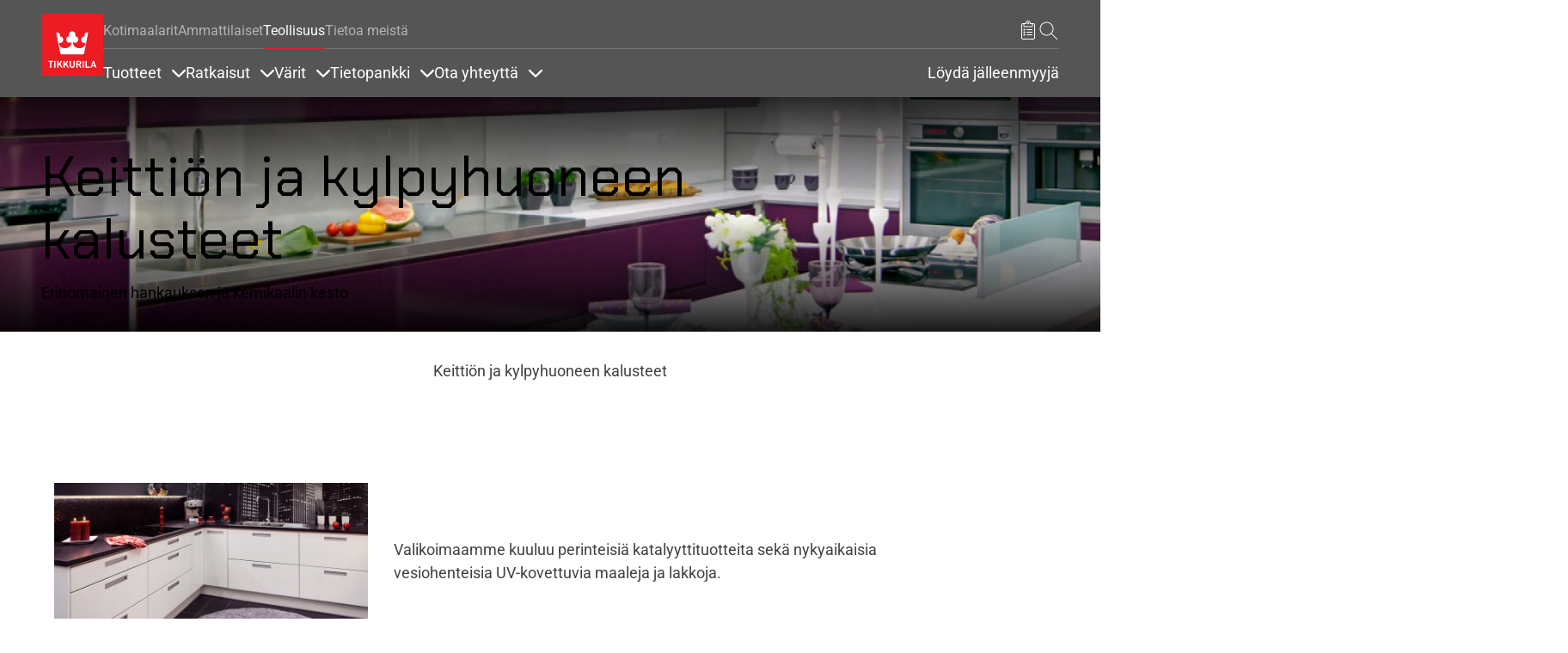

--- FILE ---
content_type: text/html; charset=UTF-8
request_url: https://tikkurila.fi/teollisuus/ratkaisut/kalusteet-ja-portaikot/keittion-ja-kylpyhuoneen-kalusteet
body_size: 64428
content:

<!DOCTYPE html>
<html lang="fi" dir="ltr" prefix="og: https://ogp.me/ns#">
<head>
  <meta charset="utf-8" />
<meta name="robots" content="index, follow" />
<link rel="canonical" href="https://tikkurila.fi/teollisuus/ratkaisut/kalusteet-ja-portaikot/keittion-ja-kylpyhuoneen-kalusteet" />
<meta property="og:site_name" content="Tikkurila" />
<meta property="og:type" content="website" />
<meta property="og:url" content="https://tikkurila.fi/teollisuus/ratkaisut/kalusteet-ja-portaikot/keittion-ja-kylpyhuoneen-kalusteet" />
<meta property="og:title" content="Keittiön ja kylpyhuoneen kalusteet | Tikkurila" />
<meta property="og:description" content="Erinomainen hankauksen ja kemikaalin kesto" />
<meta property="og:image" content="https://tikkurila.fi/sites/default/files/styles/thumbnail_800_auto/public/cumulus/kitchen_furniture.jpg.webp?itok=zVXfPkHp" />
<meta property="og:image:url" content="https://tikkurila.fi/sites/default/files/styles/thumbnail_800_auto/public/cumulus/kitchen_furniture.jpg.webp?itok=zVXfPkHp" />
<meta property="og:image:secure_url" content="https://tikkurila.fi/sites/default/files/styles/thumbnail_800_auto/public/cumulus/kitchen_furniture.jpg.webp?itok=zVXfPkHp" />
<meta property="og:image:type" content="image/jpeg" />
<meta property="fb:app_id" content="674764096505929" />
<script type="application/ld+json">{
    "@context": "http://schema.org/",
    "@type": "Organization",
    "name": "Tikkurila",
    "url": "https://tikkurila.fi"
}</script>
<meta name="Generator" content="Drupal 11 (https://www.drupal.org)" />
<meta name="MobileOptimized" content="width" />
<meta name="HandheldFriendly" content="true" />
<meta name="viewport" content="width=device-width, initial-scale=1, shrink-to-fit=no" />
<meta http-equiv="x-ua-compatible" content="ie=edge" />
<link rel="preload" as="image" href="https://tikkurila.fi/sites/default/files/styles/scale_crop_hero_image_1920x960/public/cumulus/kitchen_furniture.jpg.webp?h=bde28bee&amp;itok=GSguVX4s" />
<link rel="preload" as="image" href="https://tikkurila.fi/sites/default/files/styles/scale_crop_hero_image_16x9_half/public/cumulus/kitchen_furniture.jpg.webp?h=bde28bee&amp;itok=1hc7V4Un" />
<link rel="icon" href="/themes/custom/theme-tikkurila/favicon.ico" type="image/vnd.microsoft.icon" />
<link rel="alternate" hreflang="en" href="https://tikkurila.com/industry/solutions/furniture-and-stairs/kitchen-and-bathroom-furniture" />
<link rel="alternate" hreflang="da" href="https://tikkurila.dk/industri/losninger/koekken-og-badevaerelsesmobler" />
<link rel="alternate" hreflang="fi" href="https://tikkurila.fi/teollisuus/ratkaisut/kalusteet-ja-portaikot/keittion-ja-kylpyhuoneen-kalusteet" />
<link rel="alternate" hreflang="pl" href="https://tikkurila.pl/powloki-przemyslowe/rozwiazania-dla-przemyslu/meble-i-schody/meble-do-kuchni-i-lazienki" />
<link rel="alternate" hreflang="sv" href="https://tikkurila.se/industri/anvandningsomraden/mobler-trappor/mobler-kok-badrum" />
<link rel="alternate" hreflang="lv" href="https://tikkurila.lv/industrialie-parklajumi/risinajumi/mebeles-un-kapnes/virtuves-un-vannasistabas-mebeles" />
<link rel="alternate" hreflang="lt" href="https://tikkurila.lt/pramonei/sprendimai/baldai-ir-laiptai/virtuves-ir-vonios-baldai" />
<link rel="alternate" hreflang="kk" href="https://tikkurila.kz/promyshlennye-pokrytiya/resheniya/mebel-i-lestnicy/dlya-kuhni-i-vannoy" />
</head-placeholder>
  <title>Keittiön ja kylpyhuoneen kalusteet | Tikkurila</title>
      <link rel="preload" as="font" type="font/woff2" href="/themes/custom/theme-tikkurila/dist/fonts/TikkurilaConsumerSerif.woff2" crossorigin="anonymous">
  <link rel="preload" as="font" type="font/woff2" href="/themes/custom/theme-tikkurila/dist/fonts/RobotoRegularLatin.woff2" crossorigin="anonymous">
  <link rel="preload" as="font" type="font/woff2" href="/themes/custom/theme-tikkurila/dist/fonts/RobotoRegularLatinExt.woff2" crossorigin="anonymous">
  <link rel="preload" as="font" type="font/woff2" href="/themes/custom/theme-tikkurila/dist/fonts/RobotoRegularCyrillic.woff2" crossorigin="anonymous">
      <link rel="preload" as="font" type="font/woff2" href="/themes/custom/theme-tikkurila/dist/fonts/ChakraPetchLatin.woff2" crossorigin="anonymous">
    <link rel="preload" as="font" type="font/woff2" href="/themes/custom/theme-tikkurila/dist/fonts/ChakraPetchLatinExt.woff2" crossorigin="anonymous">
      <link rel="stylesheet" media="all" href="/sites/default/files/css/css_fI_qkmDOauzIzI-O9dpIzTEAf3J8flOH5jp1RXFwCSI.css?delta=0&amp;language=fi&amp;theme=tikkurila_barrio&amp;include=eJxdj-EOgzAIhF-oto-0UEsqE20DdNO3X2N0i_tDwndwuYulmJpAfUQQoRIylwg8qO1Ma3ZjEQxJWgX28ITtBshwGZjUHG7Wz-dLOFdXQSB380kv5Ud8W2uL_XvC5HTX7hUiKDqjeW5CDPdIN64Y4jf5mNZ_8Wxx-L0I3xqO6ZeSGuMHH0Ff_A" />
<link rel="stylesheet" media="all" href="/sites/default/files/css/css_R7GAjcSAmGLSIau6woaaNKjoSuzNdzXr6S4mNWuP6Fo.css?delta=1&amp;language=fi&amp;theme=tikkurila_barrio&amp;include=eJxdj-EOgzAIhF-oto-0UEsqE20DdNO3X2N0i_tDwndwuYulmJpAfUQQoRIylwg8qO1Ma3ZjEQxJWgX28ITtBshwGZjUHG7Wz-dLOFdXQSB380kv5Ud8W2uL_XvC5HTX7hUiKDqjeW5CDPdIN64Y4jf5mNZ_8Wxx-L0I3xqO6ZeSGuMHH0Ff_A" />
<link rel="stylesheet" media="all" href="//cdn.jsdelivr.net/npm/bootstrap@5.3.3/dist/css/bootstrap.min.css" />
<link rel="stylesheet" media="all" href="/sites/default/files/css/css_TL270bCvsdtO4YTvOP1qH8mk7eJq-tg-NwlsbbeFugU.css?delta=3&amp;language=fi&amp;theme=tikkurila_barrio&amp;include=eJxdj-EOgzAIhF-oto-0UEsqE20DdNO3X2N0i_tDwndwuYulmJpAfUQQoRIylwg8qO1Ma3ZjEQxJWgX28ITtBshwGZjUHG7Wz-dLOFdXQSB380kv5Ud8W2uL_XvC5HTX7hUiKDqjeW5CDPdIN64Y4jf5mNZ_8Wxx-L0I3xqO6ZeSGuMHH0Ff_A" />
<link rel="stylesheet" media="print" href="/sites/default/files/css/css_iaG7XLmZnNIyhzevzOLNTp_1dGCb_rTQtoXcIpyfxTc.css?delta=4&amp;language=fi&amp;theme=tikkurila_barrio&amp;include=eJxdj-EOgzAIhF-oto-0UEsqE20DdNO3X2N0i_tDwndwuYulmJpAfUQQoRIylwg8qO1Ma3ZjEQxJWgX28ITtBshwGZjUHG7Wz-dLOFdXQSB380kv5Ud8W2uL_XvC5HTX7hUiKDqjeW5CDPdIN64Y4jf5mNZ_8Wxx-L0I3xqO6ZeSGuMHH0Ff_A" />
<link rel="stylesheet" media="all" href="/sites/default/files/css/css_dwxP1NM2W5HJs4wcIyM1McBjlnWzE99xDhHdx5a4oLY.css?delta=5&amp;language=fi&amp;theme=tikkurila_barrio&amp;include=eJxdj-EOgzAIhF-oto-0UEsqE20DdNO3X2N0i_tDwndwuYulmJpAfUQQoRIylwg8qO1Ma3ZjEQxJWgX28ITtBshwGZjUHG7Wz-dLOFdXQSB380kv5Ud8W2uL_XvC5HTX7hUiKDqjeW5CDPdIN64Y4jf5mNZ_8Wxx-L0I3xqO6ZeSGuMHH0Ff_A" />
</css-placeholder>
  <script type="application/json" data-drupal-selector="drupal-settings-json">{"path":{"baseUrl":"\/","pathPrefix":"","currentPath":"node\/27831","currentPathIsAdmin":false,"isFront":false,"currentLanguage":"fi"},"pluralDelimiter":"\u0003","suppressDeprecationErrors":true,"ajaxPageState":{"libraries":"[base64]","theme":"tikkurila_barrio","theme_token":null},"ajaxTrustedUrl":[],"gtag":{"tagId":"","consentMode":false,"otherIds":[],"events":[],"additionalConfigInfo":[]},"gtm":{"tagId":null,"settings":{"data_layer":"dataLayer","include_classes":false,"allowlist_classes":"","blocklist_classes":"","include_environment":false,"environment_id":"","environment_token":""},"tagIds":["GTM-WC7DRPW"]},"dataLayer":{"defaultLang":"en","languages":{"en":{"id":"en","name":"englanti","direction":"ltr","weight":0},"da":{"id":"da","name":"Danish","direction":"ltr","weight":1},"fi":{"id":"fi","name":"Finnish","direction":"ltr","weight":2},"pl":{"id":"pl","name":"Polish","direction":"ltr","weight":3},"ru":{"id":"ru","name":"Russian","direction":"ltr","weight":4},"sv":{"id":"sv","name":"Swedish","direction":"ltr","weight":5},"nb":{"id":"nb","name":"Norwegian Bokm\u00e5l","direction":"ltr","weight":6},"lv":{"id":"lv","name":"Latvian","direction":"ltr","weight":8},"et":{"id":"et","name":"Estonian","direction":"ltr","weight":10},"lt":{"id":"lt","name":"Lithuanian","direction":"ltr","weight":11},"kk":{"id":"kk","name":"Kazakh","direction":"ltr","weight":12}}},"sii_datalayer":{"environmentInfo":{"environment":false,"market":"FI","language":"Finnish"},"pageInfo":{"targetGroup":"Industry","type":""},"taxonomyInfo":{"eventInfo":{"customerJourney":[],"customerRole":[],"campaignOrTopic":[],"contentType":[]}},"node_title":"Keitti\u00f6n ja kylpyhuoneen kalusteet"},"data":{"extlink":{"extTarget":true,"extTargetAppendNewWindowDisplay":true,"extTargetAppendNewWindowLabel":"(opens in a new window)","extTargetNoOverride":false,"extNofollow":false,"extTitleNoOverride":false,"extNoreferrer":false,"extFollowNoOverride":false,"extClass":"0","extLabel":"(link is external)","extImgClass":false,"extSubdomains":true,"extExclude":"","extInclude":"","extCssExclude":"","extCssInclude":"","extCssExplicit":"","extAlert":false,"extAlertText":"T\u00e4m\u00e4 linkki vie sinut ulkopuoliselle verkkosivustolle, emme ota vastuuta sen  sis\u00e4ll\u00f6st\u00e4.","extHideIcons":false,"mailtoClass":"0","telClass":"","mailtoLabel":"(link sends email)","telLabel":"(link is a phone number)","extUseFontAwesome":false,"extIconPlacement":"append","extPreventOrphan":false,"extFaLinkClasses":"fa fa-external-link","extFaMailtoClasses":"fa fa-envelope-o","extAdditionalLinkClasses":"","extAdditionalMailtoClasses":"","extAdditionalTelClasses":"","extFaTelClasses":"fa fa-phone","allowedDomains":[],"extExcludeNoreferrer":""}},"tikkurilaBaseHeaderBreakpoint":{"tikkurila_base.header.header":"(min-width: 48em)"},"views":{"ajax_path":"\/views\/ajax","ajaxViews":{"views_dom_id:416b33d917cdccc32cb9452a525e946249eba6441f3e7e56b65bf51f70b97115":{"view_name":"industry_systems_by_id","view_display_id":"block_1","view_args":"31165+31211+31163+31151+31220","view_path":"\/node\/27831","view_base_path":null,"view_dom_id":"416b33d917cdccc32cb9452a525e946249eba6441f3e7e56b65bf51f70b97115","pager_element":0},"views_dom_id:5746dcb2b9c30078cd43ae9e2145b394adbb41488baf7c0d95e97ade79dd3962":{"view_name":"industry_systems_by_id","view_display_id":"block_1","view_args":"31217+31157+31162+31162+31153+31161+31158","view_path":"\/node\/27831","view_base_path":null,"view_dom_id":"5746dcb2b9c30078cd43ae9e2145b394adbb41488baf7c0d95e97ade79dd3962","pager_element":0}}},"user":{"uid":0,"permissionsHash":"eeaac86405c3aa7fd7737d002fc258b492cf3fde1554e12efe9942153cda05c0"}}</script>
<script src="/sites/default/files/js/js_PzPA17cKfG-PXx5X-sUOLTyxDIlVYRaHAxRJW0KdYRY.js?scope=header&amp;delta=0&amp;language=fi&amp;theme=tikkurila_barrio&amp;include=[base64]"></script>
<script src="/modules/contrib/google_tag/js/gtag.js?t9b73y"></script>
<script src="/modules/contrib/google_tag/js/gtm.js?t9b73y"></script>
</js-placeholder>
</head>
<body class="layout-one-sidebar layout-sidebar-second page-node-27831 path-full--teollisuus-ratkaisut-kalusteet-ja-portaikot-keittion-ja-kylpyhuoneen-kalusteet has-hero path-node node--type-article">
<svg class="icon-definitions">
        <symbol viewBox="0 0 24 24" id="icon-plus">
          <path d="M11.9101244,4.50805567 L12,4.5 C12.2454599,4.5 12.4496084,4.67687516 12.4919443,4.91012437 L12.5,5 L12.5,11.5 L19,11.5 C19.2454599,11.5 19.4496084,11.6768752 19.4919443,11.9101244 L19.5,12 C19.5,12.2454599 19.3231248,12.4496084 19.0898756,12.4919443 L19,12.5 L12.5,12.5 L12.5,19 C12.5,19.2454599 12.3231248,19.4496084 12.0898756,19.4919443 L12,19.5 C11.7545401,19.5 11.5503916,19.3231248 11.5080557,19.0898756 L11.5,19 L11.5,12.5 L5,12.5 C4.75454011,12.5 4.55039163,12.3231248 4.50805567,12.0898756 L4.5,12 C4.5,11.7545401 4.67687516,11.5503916 4.91012437,11.5080557 L5,11.5 L11.5,11.5 L11.5,5 C11.5,4.75454011 11.6768752,4.55039163 11.9101244,4.50805567 L12,4.5 L11.9101244,4.50805567 Z"></path>
        </symbol>
        <symbol viewBox="0 0 24 24" id="icon-minus">
          <path d="M5,12.5 L19,12.5 C19.2761424,12.5 19.5,12.2761424 19.5,12 C19.5,11.7238576 19.2761424,11.5 19,11.5 L5,11.5 C4.72385763,11.5 4.5,11.7238576 4.5,12 C4.5,12.2761424 4.72385763,12.5 5,12.5 Z"></path>
        </symbol>
        <symbol viewBox="0 0 24 24" id="icon-directions">
          <path d="M14.1213203,2.87867966 L21.1923882,9.94974747 C22.363961,11.1213203 22.363961,13.0208153 21.1923882,14.1923882 L14.1213203,21.263456 C12.9497475,22.4350288 11.0502525,22.4350288 9.87867966,21.263456 L2.80761184,14.1923882 C1.63603897,13.0208153 1.63603897,11.1213203 2.80761184,9.94974747 L9.87867966,2.87867966 C11.0502525,1.70710678 12.9497475,1.70710678 14.1213203,2.87867966 Z M10.5857864,3.58578644 L3.51471863,10.6568542 C2.73367004,11.4379028 2.73367004,12.7042328 3.51471863,13.4852814 L10.5857864,20.5563492 C11.366835,21.3373978 12.633165,21.3373978 13.4142136,20.5563492 L20.4852814,13.4852814 C21.26633,12.7042328 21.26633,11.4379028 20.4852814,10.6568542 L13.4142136,3.58578644 C12.633165,2.80473785 11.366835,2.80473785 10.5857864,3.58578644 Z M14,7.07106781 L18,11.0710678 L14,15.0710678 L14,12.0710678 L10,12.0710678 L10,15.0710678 L8,15.0710678 L8,11.0710678 C8,10.6067821 8.43112245,10.1424964 8.89303936,10.0785387 L9,10.0710678 L14,10.0710678 L14,7.07106781 Z"></path>
        </symbol>
        <symbol viewBox="0 0 24 24" id="icon-directions-alt">
          <path d="M14.1213203,2.87867966 L21.1923882,9.94974747 C22.363961,11.1213203 22.363961,13.0208153 21.1923882,14.1923882 L14.1213203,21.263456 C12.9497475,22.4350288 11.0502525,22.4350288 9.87867966,21.263456 L2.80761184,14.1923882 C1.63603897,13.0208153 1.63603897,11.1213203 2.80761184,9.94974747 L9.87867966,2.87867966 C11.0502525,1.70710678 12.9497475,1.70710678 14.1213203,2.87867966 Z M10.5857864,3.58578644 L3.51471863,10.6568542 C2.73367004,11.4379028 2.73367004,12.7042328 3.51471863,13.4852814 L10.5857864,20.5563492 C11.366835,21.3373978 12.633165,21.3373978 13.4142136,20.5563492 L20.4852814,13.4852814 C21.26633,12.7042328 21.26633,11.4379028 20.4852814,10.6568542 L13.4142136,3.58578644 C12.633165,2.80473785 11.366835,2.80473785 10.5857864,3.58578644 Z M18.4970114,11.9450308 L18.5,12 L18.4921465,12.088726 L18.4921465,12.088726 L18.4767587,12.1510116 L18.4767587,12.1510116 L18.4532624,12.2114048 L18.4532624,12.2114048 L18.422812,12.2670103 L18.422812,12.2670103 L18.3654113,12.3412864 L18.3654113,12.3412864 L14.3535534,16.3535534 C14.1582912,16.5488155 13.8417088,16.5488155 13.6464466,16.3535534 C13.4728803,16.179987 13.4535951,15.9105626 13.5885912,15.7156945 L13.6464466,15.6464466 L16.792,12.5 L10,12.5 C9.75454011,12.5 9.55039163,12.6768752 9.50805567,12.9101244 L9.5,13 L9.5,16 C9.5,16.2761424 9.27614237,16.5 9,16.5 C8.75454011,16.5 8.55039163,16.3231248 8.50805567,16.0898756 L8.5,16 L8.5,13 C8.5,12.2203039 9.09488808,11.5795513 9.85553999,11.5068666 L10,11.5 L16.792,11.5 L13.6464466,8.35355339 C13.4728803,8.17998704 13.4535951,7.91056264 13.5885912,7.7156945 L13.6464466,7.64644661 C13.820013,7.47288026 14.0894374,7.45359511 14.2843055,7.58859116 L14.3535534,7.64644661 L18.3824248,11.6778755 L18.3824248,11.6778755 L18.4317313,11.7476161 L18.4317313,11.7476161 L18.4691452,11.8266707 L18.4882655,11.8920225 L18.4882655,11.8920225 L18.4970114,11.9450308 Z"></path>
        </symbol>
        <symbol viewBox="0 0 24 24" id="icon-edit">
          <path d="M20.6923882,5.22182541 C21.6686989,6.19813614 21.6686989,7.78104858 20.6923882,8.75735931 L8.67157288,20.7781746 C8.59507445,20.854673 8.49582795,20.9042963 8.38873016,20.9195959 L3.43898269,21.6267027 C3.10899953,21.6738432 2.82615682,21.3910005 2.87329727,21.0610173 L3.58040405,16.1112698 C3.59570374,16.004172 3.64532698,15.9049255 3.72182541,15.8284271 L15.7426407,3.80761184 C16.7189514,2.83130112 18.3018639,2.83130112 19.2781746,3.80761184 L20.6923882,5.22182541 Z M7.87678485,19.9819724 L4.51732054,16.622508 L3.95752767,20.5424723 L7.87678485,19.9819724 Z M17.5104076,10.5251263 L13.9741666,6.98888525 L5.13603897,15.8270129 L8.67227998,19.3632539 L17.5104076,10.5251263 Z M18.9246212,9.1109127 L15.3883802,5.57467169 L14.6812734,6.28177847 L18.2175144,9.81801948 L18.9246212,9.1109127 Z M19.9852814,5.92893219 L18.5710678,4.51471863 C17.9852814,3.92893219 17.0355339,3.92893219 16.4497475,4.51471863 L16.095487,4.86756491 L19.631728,8.40380592 L19.9852814,8.05025253 C20.5710678,7.46446609 20.5710678,6.51471863 19.9852814,5.92893219 Z"></path>
        </symbol>
        <symbol viewBox="0 0 24 24" id="icon-arrow-left">
          <path d="M5.20710678,11.5 L19,11.5 C19.2761424,11.5 19.5,11.7238576 19.5,12 C19.5,12.2761424 19.2761424,12.5 19,12.5 L5.20710678,12.5 L9.35355339,16.6464466 C9.54881554,16.8417088 9.54881554,17.1582912 9.35355339,17.3535534 C9.15829124,17.5488155 8.84170876,17.5488155 8.64644661,17.3535534 L3.64644661,12.3535534 C3.45118446,12.1582912 3.45118446,11.8417088 3.64644661,11.6464466 L8.64644661,6.64644661 C8.84170876,6.45118446 9.15829124,6.45118446 9.35355339,6.64644661 C9.54881554,6.84170876 9.54881554,7.15829124 9.35355339,7.35355339 L5.20710678,11.5 Z"></path>
        </symbol>
        <symbol viewBox="0 0 24 24" id="icon-arrow-right">
          <path d="M18.7928932,11.5 L14.6464466,7.35355339 C14.4511845,7.15829124 14.4511845,6.84170876 14.6464466,6.64644661 C14.8417088,6.45118446 15.1582912,6.45118446 15.3535534,6.64644661 L20.3535534,11.6464466 C20.5488155,11.8417088 20.5488155,12.1582912 20.3535534,12.3535534 L15.3535534,17.3535534 C15.1582912,17.5488155 14.8417088,17.5488155 14.6464466,17.3535534 C14.4511845,17.1582912 14.4511845,16.8417088 14.6464466,16.6464466 L18.7928932,12.5 L5,12.5 C4.72385763,12.5 4.5,12.2761424 4.5,12 C4.5,11.7238576 4.72385763,11.5 5,11.5 L18.7928932,11.5 Z"></path>
        </symbol>
        <symbol viewBox="0 0 24 24" id="icon-arrow-up">
          <path d="M12,5.70710678 L7.85355339,9.85355339 C7.65829124,10.0488155 7.34170876,10.0488155 7.14644661,9.85355339 C6.95118446,9.65829124 6.95118446,9.34170876 7.14644661,9.14644661 L12.1464466,4.14644661 C12.3417088,3.95118446 12.6582912,3.95118446 12.8535534,4.14644661 L17.8535534,9.14644661 C18.0488155,9.34170876 18.0488155,9.65829124 17.8535534,9.85355339 C17.6582912,10.0488155 17.3417088,10.0488155 17.1464466,9.85355339 L13,5.70710678 L13,19.5 C13,19.7761424 12.7761424,20 12.5,20 C12.2238576,20 12,19.7761424 12,19.5 L12,5.70710678 Z"></path>
        </symbol>
        <symbol viewBox="0 0 24 24" id="icon-arrow-down">
          <path d="M13,18.2928932 L17.1464466,14.1464466 C17.3417088,13.9511845 17.6582912,13.9511845 17.8535534,14.1464466 C18.0488155,14.3417088 18.0488155,14.6582912 17.8535534,14.8535534 L12.8535534,19.8535534 C12.6582912,20.0488155 12.3417088,20.0488155 12.1464466,19.8535534 L7.14644661,14.8535534 C6.95118446,14.6582912 6.95118446,14.3417088 7.14644661,14.1464466 C7.34170876,13.9511845 7.65829124,13.9511845 7.85355339,14.1464466 L12,18.2928932 L12,4.5 C12,4.22385763 12.2238576,4 12.5,4 C12.7761424,4 13,4.22385763 13,4.5 L13,18.2928932 Z"></path>
        </symbol>
        <symbol viewBox="0 0 24 24" id="icon-bookmark">
          <path d="M7.20710678,21.5 C7.0195704,21.6875364 6.76521649,21.7928932 6.5,21.7928932 C5.94771525,21.7928932 5.5,21.345178 5.5,20.7928932 L5.5,4 C5.5,3.17157288 6.17157288,2.5 7,2.5 L17,2.5 C17.8284271,2.5 18.5,3.17157288 18.5,4 L18.5,20.7928932 C18.5,21.0581097 18.3946432,21.3124636 18.2071068,21.5 C17.8165825,21.8905243 17.1834175,21.8905243 16.7928932,21.5 L12,16.7071068 L7.20710678,21.5 Z M6.5,4 L6.5,20.7928932 L12,15.2928932 L17.5,20.7928932 L17.5,4 C17.5,3.72385763 17.2761424,3.5 17,3.5 L7,3.5 C6.72385763,3.5 6.5,3.72385763 6.5,4 Z"></path>
        </symbol>
        <symbol viewBox="0 0 24 24" id="icon-bookmark-filled">
          <path d="M12,16.7071068 L7.20710678,21.5 C7.0195704,21.6875364 6.76521649,21.7928932 6.5,21.7928932 C5.94771525,21.7928932 5.5,21.345178 5.5,20.7928932 L5.5,4 C5.5,3.17157288 6.17157288,2.5 7,2.5 L17,2.5 C17.8284271,2.5 18.5,3.17157288 18.5,4 L18.5,20.7928932 C18.5,21.0581097 18.3946432,21.3124636 18.2071068,21.5 C17.8165825,21.8905243 17.1834175,21.8905243 16.7928932,21.5 L12,16.7071068 Z"></path>
        </symbol>
        <symbol viewBox="0 0 24 24" id="icon-star">
          <path d="M12,18.1946636 L4.87029671,21.9429704 L6.23194887,14.0039292 L0.46389775,8.38146889 L8.43514836,7.22317838 L12,-2.3869795e-14 L15.5648516,7.22317838 L23.5361023,8.38146889 L17.7680511,14.0039292 L19.1297033,21.9429704 L12,18.1946636 Z M12,17.0648879 L17.8015723,20.1149549 L16.6935706,13.6548092 L21.3871411,9.07970869 L14.9007861,8.13718614 L12,2.25955146 L9.09921387,8.13718614 L2.61285889,9.07970869 L7.30642945,13.6548092 L6.19842774,20.1149549 L12,17.0648879 Z"></path>
        </symbol>
        <symbol viewBox="0 0 24 24" id="icon-star-filled">
          <polygon points="12 18.5 5.53436222 21.8991869 6.76918916 14.6995935 1.53837832 9.60081306 8.76718111 8.55040653 12 2 15.2328189 8.55040653 22.4616217 9.60081306 17.2308108 14.6995935 18.4656378 21.8991869"></polygon>
        </symbol>
        <symbol viewBox="0 0 24 24" id="icon-trash">
          <path d="M3.5,5.5 L8.5,5.5 L8.5,4 C8.5,3.17157288 9.17157288,2.5 10,2.5 L14,2.5 C14.8284271,2.5 15.5,3.17157288 15.5,4 L15.5,5.5 L20.5,5.5 C20.7761424,5.5 21,5.72385763 21,6 C21,6.27614237 20.7761424,6.5 20.5,6.5 L18.5,6.5 L18.5,20 C18.5,20.8284271 17.8284271,21.5 17,21.5 L7,21.5 C6.17157288,21.5 5.5,20.8284271 5.5,20 L5.5,6.5 L3.5,6.5 C3.22385763,6.5 3,6.27614237 3,6 C3,5.72385763 3.22385763,5.5 3.5,5.5 Z M9.5,5.5 L14.5,5.5 L14.5,4 C14.5,3.72385763 14.2761424,3.5 14,3.5 L10,3.5 C9.72385763,3.5 9.5,3.72385763 9.5,4 L9.5,5.5 L9.5,5.5 Z M6.5,6.5 L6.5,20 C6.5,20.2761424 6.72385763,20.5 7,20.5 L17,20.5 C17.2761424,20.5 17.5,20.2761424 17.5,20 L17.5,6.5 L6.5,6.5 L6.5,6.5 Z M8.5,9 C8.5,8.72385763 8.72385763,8.5 9,8.5 C9.27614237,8.5 9.5,8.72385763 9.5,9 L9.5,18 C9.5,18.2761424 9.27614237,18.5 9,18.5 C8.72385763,18.5 8.5,18.2761424 8.5,18 L8.5,9 Z M14.5,9 C14.5,8.72385763 14.7238576,8.5 15,8.5 C15.2761424,8.5 15.5,8.72385763 15.5,9 L15.5,18 C15.5,18.2761424 15.2761424,18.5 15,18.5 C14.7238576,18.5 14.5,18.2761424 14.5,18 L14.5,9 Z M11.5,9 C11.5,8.72385763 11.7238576,8.5 12,8.5 C12.2761424,8.5 12.5,8.72385763 12.5,9 L12.5,18 C12.5,18.2761424 12.2761424,18.5 12,18.5 C11.7238576,18.5 11.5,18.2761424 11.5,18 L11.5,9 Z"></path>
        </symbol>
        <symbol viewBox="0 0 24 24" id="icon-fullscreen">
          <path d="M5.5,5.5 L5.5,9 C5.5,9.27614237 5.27614237,9.5 5,9.5 C4.72385763,9.5 4.5,9.27614237 4.5,9 L4.5,5 C4.5,4.72385763 4.72385763,4.5 5,4.5 L9,4.5 C9.27614237,4.5 9.5,4.72385763 9.5,5 C9.5,5.27614237 9.27614237,5.5 9,5.5 L5.5,5.5 Z"></path>
          <path d="M18.5,5.5 L15,5.5 C14.7238576,5.5 14.5,5.27614237 14.5,5 C14.5,4.72385763 14.7238576,4.5 15,4.5 L19,4.5 C19.2761424,4.5 19.5,4.72385763 19.5,5 L19.5,9 C19.5,9.27614237 19.2761424,9.5 19,9.5 C18.7238576,9.5 18.5,9.27614237 18.5,9 L18.5,5.5 Z"></path>
          <path d="M9,18.5 C9.27614237,18.5 9.5,18.7238576 9.5,19 C9.5,19.2761424 9.27614237,19.5 9,19.5 L5,19.5 C4.72385763,19.5 4.5,19.2761424 4.5,19 L4.5,15 C4.5,14.7238576 4.72385763,14.5 5,14.5 C5.27614237,14.5 5.5,14.7238576 5.5,15 L5.5,18.5 L9,18.5 Z"></path>
          <path d="M18.5,15 C18.5,14.7238576 18.7238576,14.5 19,14.5 C19.2761424,14.5 19.5,14.7238576 19.5,15 L19.5,19 C19.5,19.2761424 19.2761424,19.5 19,19.5 L15,19.5 C14.7238576,19.5 14.5,19.2761424 14.5,19 C14.5,18.7238576 14.7238576,18.5 15,18.5 L18.5,18.5 L18.5,15 Z"></path>
        </symbol>
        <symbol viewBox="0 0 24 24" id="icon-list-old">
          <path d="M9.5,4 L19.5,4 C19.7761424,4 20,4.22385763 20,4.5 C20,4.77614237 19.7761424,5 19.5,5 L9.5,5 C9.22385763,5 9,4.77614237 9,4.5 C9,4.22385763 9.22385763,4 9.5,4 Z M9.5,11 L19.5,11 C19.7761424,11 20,11.2238576 20,11.5 C20,11.7761424 19.7761424,12 19.5,12 L9.5,12 C9.22385763,12 9,11.7761424 9,11.5 C9,11.2238576 9.22385763,11 9.5,11 Z M9.5,18 L19.5,18 C19.7761424,18 20,18.2238576 20,18.5 C20,18.7761424 19.7761424,19 19.5,19 L9.5,19 C9.22385763,19 9,18.7761424 9,18.5 C9,18.2238576 9.22385763,18 9.5,18 Z"></path>
          <path d="M6.14644661,3.14644661 C6.34170876,2.95118446 6.65829124,2.95118446 6.85355339,3.14644661 C7.04881554,3.34170876 7.04881554,3.65829124 6.85355339,3.85355339 L4.85355339,5.85355339 C4.65829124,6.04881554 4.34170876,6.04881554 4.14644661,5.85355339 L3.14644661,4.85355339 C2.95118446,4.65829124 2.95118446,4.34170876 3.14644661,4.14644661 C3.34170876,3.95118446 3.65829124,3.95118446 3.85355339,4.14644661 L4.5,4.79289322 L6.14644661,3.14644661 Z"></path>
          <path d="M6.14644661,10.1464466 C6.34170876,9.95118446 6.65829124,9.95118446 6.85355339,10.1464466 C7.04881554,10.3417088 7.04881554,10.6582912 6.85355339,10.8535534 L4.85355339,12.8535534 C4.65829124,13.0488155 4.34170876,13.0488155 4.14644661,12.8535534 L3.14644661,11.8535534 C2.95118446,11.6582912 2.95118446,11.3417088 3.14644661,11.1464466 C3.34170876,10.9511845 3.65829124,10.9511845 3.85355339,11.1464466 L4.5,11.7928932 L6.14644661,10.1464466 Z"></path>
          <path d="M6.14644661,17.1464466 C6.34170876,16.9511845 6.65829124,16.9511845 6.85355339,17.1464466 C7.04881554,17.3417088 7.04881554,17.6582912 6.85355339,17.8535534 L4.85355339,19.8535534 C4.65829124,20.0488155 4.34170876,20.0488155 4.14644661,19.8535534 L3.14644661,18.8535534 C2.95118446,18.6582912 2.95118446,18.3417088 3.14644661,18.1464466 C3.34170876,17.9511845 3.65829124,17.9511845 3.85355339,18.1464466 L4.5,18.7928932 L6.14644661,17.1464466 Z"></path>
        </symbol>
        <symbol viewBox="0 0 24 24" id="icon-list">
          <path d="M6.5,4 L7.5,4 L7.5,6 C7.5,6.27614237 7.72385763,6.5 8,6.5 L16,6.5 C16.2761424,6.5 16.5,6.27614237 16.5,6 L16.5,4 L17.5,4 L17.5,6 C17.5,6.82842712 16.8284271,7.5 16,7.5 L8,7.5 C7.17157288,7.5 6.5,6.82842712 6.5,6 L6.5,4 Z M10,3 L10,4 L6,4 C5.44771525,4 5,4.44771525 5,5 L5,20 C5,20.5522847 5.44771525,21 6,21 L18,21 C18.5522847,21 19,20.5522847 19,20 L19,5 C19,4.44771525 18.5522847,4 18,4 L14,4 L14,3 C14,1.8954305 13.1045695,1 12,1 C10.8954305,1 10,1.8954305 10,3 Z M12,1.42108547e-14 C13.6568542,1.42108547e-14 15,1.34314575 15,3 L18,3 C19.1045695,3 20,3.8954305 20,5 L20,20 C20,21.1045695 19.1045695,22 18,22 L6,22 C4.8954305,22 4,21.1045695 4,20 L4,5 C4,3.8954305 4.8954305,3 6,3 L9,3 C9,1.34314575 10.3431458,1.42108547e-14 12,1.42108547e-14 Z M10.5,10 L16.5,10 C16.7761424,10 17,10.2238576 17,10.5 C17,10.7761424 16.7761424,11 16.5,11 L10.5,11 C10.2238576,11 10,10.7761424 10,10.5 C10,10.2238576 10.2238576,10 10.5,10 Z M10.5,13 L16.5,13 C16.7761424,13 17,13.2238576 17,13.5 C17,13.7761424 16.7761424,14 16.5,14 L10.5,14 C10.2238576,14 10,13.7761424 10,13.5 C10,13.2238576 10.2238576,13 10.5,13 Z M10.5,16 L16.5,16 C16.7761424,16 17,16.2238576 17,16.5 C17,16.7761424 16.7761424,17 16.5,17 L10.5,17 C10.2238576,17 10,16.7761424 10,16.5 C10,16.2238576 10.2238576,16 10.5,16 Z M7.5,11.5 C6.94771525,11.5 6.5,11.0522847 6.5,10.5 C6.5,9.94771525 6.94771525,9.5 7.5,9.5 C8.05228475,9.5 8.5,9.94771525 8.5,10.5 C8.5,11.0522847 8.05228475,11.5 7.5,11.5 Z M7.5,14.5 C6.94771525,14.5 6.5,14.0522847 6.5,13.5 C6.5,12.9477153 6.94771525,12.5 7.5,12.5 C8.05228475,12.5 8.5,12.9477153 8.5,13.5 C8.5,14.0522847 8.05228475,14.5 7.5,14.5 Z M7.5,17.5 C6.94771525,17.5 6.5,17.0522847 6.5,16.5 C6.5,15.9477153 6.94771525,15.5 7.5,15.5 C8.05228475,15.5 8.5,15.9477153 8.5,16.5 C8.5,17.0522847 8.05228475,17.5 7.5,17.5 Z M12,4 C11.4477153,4 11,3.55228475 11,3 C11,2.44771525 11.4477153,2 12,2 C12.5522847,2 13,2.44771525 13,3 C13,3.55228475 12.5522847,4 12,4 Z"></path>
        </symbol>
        <symbol viewBox="0 0 24 24" id="icon-list-filled">
          <path d="M9,3 C9,1.34314575 10.3431458,1.42108547e-14 12,1.42108547e-14 C13.6568542,1.42108547e-14 15,1.34314575 15,3 L16.5,3 L16.5,6 C16.5,6.24545989 16.3231248,6.44960837 16.0898756,6.49194433 L16,6.5 L8,6.5 C7.75454011,6.5 7.55039163,6.32312484 7.50805567,6.08987563 L7.5,6 L7.5,3 L9,3 Z M7.5,15.5 C6.94771525,15.5 6.5,15.9477153 6.5,16.5 C6.5,17.0522847 6.94771525,17.5 7.5,17.5 C8.05228475,17.5 8.5,17.0522847 8.5,16.5 C8.5,15.9477153 8.05228475,15.5 7.5,15.5 Z M16.5,16 L10.5,16 C10.2238576,16 10,16.2238576 10,16.5 C10,16.7454599 10.1768752,16.9496084 10.4101244,16.9919443 L10.5,17 L16.5,17 C16.7761424,17 17,16.7761424 17,16.5 C17,16.2545401 16.8231248,16.0503916 16.5898756,16.0080557 L16.5,16 Z M7.5,12.5 C6.94771525,12.5 6.5,12.9477153 6.5,13.5 C6.5,14.0522847 6.94771525,14.5 7.5,14.5 C8.05228475,14.5 8.5,14.0522847 8.5,13.5 C8.5,12.9477153 8.05228475,12.5 7.5,12.5 Z M16.5,13 L10.5,13 C10.2238576,13 10,13.2238576 10,13.5 C10,13.7454599 10.1768752,13.9496084 10.4101244,13.9919443 L10.5,14 L16.5,14 C16.7761424,14 17,13.7761424 17,13.5 C17,13.2545401 16.8231248,13.0503916 16.5898756,13.0080557 L16.5,13 Z M7.5,9.5 C6.94771525,9.5 6.5,9.94771525 6.5,10.5 C6.5,11.0522847 6.94771525,11.5 7.5,11.5 C8.05228475,11.5 8.5,11.0522847 8.5,10.5 C8.5,9.94771525 8.05228475,9.5 7.5,9.5 Z M16.5,10 L10.5,10 C10.2238576,10 10,10.2238576 10,10.5 C10,10.7454599 10.1768752,10.9496084 10.4101244,10.9919443 L10.5,11 L16.5,11 C16.7761424,11 17,10.7761424 17,10.5 C17,10.2545401 16.8231248,10.0503916 16.5898756,10.0080557 L16.5,10 Z M12,2 C11.4477153,2 11,2.44771525 11,3 C11,3.55228475 11.4477153,4 12,4 C12.5522847,4 13,3.55228475 13,3 C13,2.44771525 12.5522847,2 12,2 Z M18,3 C19.1045695,3 20,3.8954305 20,5 L20,20 C20,21.1045695 19.1045695,22 18,22 L6,22 C4.8954305,22 4,21.1045695 4,20 L4,5 C4,3.8954305 4.8954305,3 6,3 L6.5,3 L6.5,6 C6.5,6.77969612 7.09488808,7.42044868 7.85553999,7.49313342 L8,7.5 L16,7.5 C16.7796961,7.5 17.4204487,6.90511192 17.4931334,6.14446001 L17.5,6 L17.5,3 L18,3 Z"></path>
        </symbol>
        <symbol viewBox="0 0 24 24" id="icon-globe">
          <path d="M12.5,11.5 L15.9919086,11.5 C15.9504511,10.2227097 15.7516178,9.03565825 15.4401485,8 L12.5,8 L12.5,11.5 Z M11.5,11.5 L11.5,8 L8.55985146,8 C8.24838219,9.03565825 8.04954892,10.2227097 8.0080914,11.5 L11.5,11.5 Z M12.5,4.06897363 L12.5,7 L15.0857519,7 C14.4331663,5.42163238 13.4973544,4.3436175 12.5,4.06897363 Z M11.5,4.06897363 C10.5026456,4.3436175 9.56683369,5.42163238 8.91424814,7 L11.5,7 L11.5,4.06897363 Z M12.5,12.5 L12.5,16 L15.4401485,16 C15.7516178,14.9643417 15.9504511,13.7772903 15.9919086,12.5 L12.5,12.5 Z M11.5,12.5 L8.0080914,12.5 C8.04954892,13.7772903 8.24838219,14.9643417 8.55985146,16 L11.5,16 L11.5,12.5 Z M11.5,17 L8.91424814,17 C9.56683369,18.5783676 10.5026456,19.6563825 11.5,19.9310264 L11.5,17 Z M12.5,17 L12.5,19.9310264 C13.4973544,19.6563825 14.4331663,18.5783676 15.0857519,17 L12.5,17 Z M18.245371,7 C17.3407477,5.87152009 16.1366018,4.99349116 14.7534931,4.48647277 C15.3093303,5.14778661 15.7874846,6.00358562 16.1580283,7 L18.245371,7 Z M18.9297424,8 L16.4802669,8 C16.774095,9.06425712 16.9543292,10.2480568 16.9924143,11.5 L19.984629,11.5 C19.9063423,10.230489 19.5319796,9.04108846 18.9297424,8 Z M5.75462905,7 L7.84197169,7 C8.21251541,6.00358562 8.69066972,5.14778661 9.24650693,4.48647277 C7.86339815,4.99349116 6.65925233,5.87152009 5.75462905,7 Z M5.07025756,8 C4.46802041,9.04108846 4.09365772,10.230489 4.01537099,11.5 L7.00758566,11.5 C7.04567084,10.2480568 7.22590498,9.06425712 7.51973314,8 L5.07025756,8 Z M16.9924143,12.5 C16.9543292,13.7519432 16.774095,14.9357429 16.4802669,16 L18.9297424,16 C19.5319796,14.9589115 19.9063423,13.769511 19.984629,12.5 L16.9924143,12.5 Z M7.00758566,12.5 L4.01537099,12.5 C4.09365772,13.769511 4.46802041,14.9589115 5.07025756,16 L7.51973314,16 C7.22590498,14.9357429 7.04567084,13.7519432 7.00758566,12.5 Z M14.7534931,19.5135272 C16.1366018,19.0065088 17.3407477,18.1284799 18.245371,17 L16.1580283,17 C15.7874846,17.9964144 15.3093303,18.8522134 14.7534931,19.5135272 Z M9.24650693,19.5135272 C8.69066972,18.8522134 8.21251541,17.9964144 7.84197169,17 L5.75462905,17 C6.65925233,18.1284799 7.86339815,19.0065088 9.24650693,19.5135272 Z M12,21 C7.02943725,21 3,16.9705627 3,12 C3,7.02943725 7.02943725,3 12,3 C16.9705627,3 21,7.02943725 21,12 C21,16.9705627 16.9705627,21 12,21 Z"></path>
        </symbol>
        <symbol viewBox="0 0 24 24" id="icon-tag">
          <path d="M3.5,6 C3.5,5.17157288 4.17157288,4.5 5,4.5 L11.5857864,4.5 C11.9836112,4.5 12.365142,4.65803526 12.6464466,4.93933983 L20.6464466,12.9393398 C21.232233,13.5251263 21.232233,14.4748737 20.6464466,15.0606602 L14.0606602,21.6464466 C13.4748737,22.232233 12.5251263,22.232233 11.9393398,21.6464466 L3.93933983,13.6464466 C3.65803526,13.365142 3.5,12.9836112 3.5,12.5857864 L3.5,6 Z M4.5,6 L4.5,12.5857864 C4.5,12.7183947 4.55267842,12.8455716 4.64644661,12.9393398 L12.6464466,20.9393398 C12.8417088,21.134602 13.1582912,21.134602 13.3535534,20.9393398 L19.9393398,14.3535534 C20.134602,14.1582912 20.134602,13.8417088 19.9393398,13.6464466 L11.9393398,5.64644661 C11.8455716,5.55267842 11.7183947,5.5 11.5857864,5.5 L5,5.5 C4.72385763,5.5 4.5,5.72385763 4.5,6 Z"></path>
          <circle id="Oval" cx="7.5" cy="8.5" r="1.5"></circle>
        </symbol>
        <symbol viewBox="0 0 24 24" id="icon-check">
          <path d="M17.6237117,7.6707477 C17.8055527,7.46292938 18.121434,7.44187063 18.3292523,7.62371165 C18.5370706,7.80555268 18.5581294,8.12143399 18.3762883,8.3292523 L11.3762883,16.3292523 C11.1858277,16.5469216 10.8509646,16.5580713 10.6464466,16.3535534 L6.64644661,12.3535534 C6.45118446,12.1582912 6.45118446,11.8417088 6.64644661,11.6464466 C6.84170876,11.4511845 7.15829124,11.4511845 7.35355339,11.6464466 L10.975645,15.2685382 L17.6237117,7.6707477 Z"></path>
        </symbol>
        <symbol viewBox="0 0 24 24" id="icon-external-link">
          <path d="M7,7.5 L10,7.5 C10.2761424,7.5 10.5,7.72385763 10.5,8 C10.5,8.24545989 10.3231248,8.44960837 10.0898756,8.49194433 L10,8.5 L7,8.5 C6.75454011,8.5 6.55039163,8.67687516 6.50805567,8.91012437 L6.5,9 L6.5,19 C6.5,19.2454599 6.67687516,19.4496084 6.91012437,19.4919443 L7,19.5 L17,19.5 C17.2454599,19.5 17.4496084,19.3231248 17.4919443,19.0898756 L17.5,19 L17.5,16 C17.5,15.7238576 17.7238576,15.5 18,15.5 C18.2454599,15.5 18.4496084,15.6768752 18.4919443,15.9101244 L18.5,16 L18.5,19 C18.5,19.7796961 17.9051119,20.4204487 17.14446,20.4931334 L17,20.5 L7,20.5 C6.22030388,20.5 5.57955132,19.9051119 5.50686658,19.14446 L5.5,19 L5.5,9 C5.5,8.22030388 6.09488808,7.57955132 6.85553999,7.50686658 L7,7.5 Z M14,5.5 L20.0423819,5.50178287 L20.0423819,5.50178287 L20.1281458,5.51660826 L20.1281458,5.51660826 L20.1910366,5.53779224 L20.1910366,5.53779224 L20.2670103,5.57718801 L20.2670103,5.57718801 L20.3221372,5.61758372 L20.3221372,5.61758372 L20.3535534,5.64644661 L20.391039,5.68833775 L20.391039,5.68833775 L20.4332526,5.75023485 L20.4332526,5.75023485 L20.4623894,5.8094049 L20.4623894,5.8094049 L20.4833892,5.87186086 L20.4833892,5.87186086 L20.4889143,5.89501295 C20.4961748,5.92869933 20.5,5.96390296 20.5,6 L20.4945381,5.92608223 L20.4982188,5.95770358 L20.4982188,5.95770358 L20.5,12 C20.5,12.2761424 20.2761424,12.5 20,12.5 C19.7545401,12.5 19.5503916,12.3231248 19.5080557,12.0898756 L19.5,12 L19.499,7.207 L12.3535534,14.3535534 C12.1582912,14.5488155 11.8417088,14.5488155 11.6464466,14.3535534 C11.4728803,14.179987 11.4535951,13.9105626 11.5885912,13.7156945 L11.6464466,13.6464466 L18.792,6.5 L14,6.5 C13.7545401,6.5 13.5503916,6.32312484 13.5080557,6.08987563 L13.5,6 C13.5,5.72385763 13.7238576,5.5 14,5.5 Z"></path>
        </symbol>
        <symbol viewBox="0 0 24 24" id="icon-phone">
          <path d="M9,3.5 C8.17157288,3.5 7.5,4.17157288 7.5,5 L7.5,19 C7.5,19.8284271 8.17157288,20.5 9,20.5 L15,20.5 C15.8284271,20.5 16.5,19.8284271 16.5,19 L16.5,5 C16.5,4.17157288 15.8284271,3.5 15,3.5 L9,3.5 Z M9,2.5 L15,2.5 C16.3807119,2.5 17.5,3.61928813 17.5,5 L17.5,19 C17.5,20.3807119 16.3807119,21.5 15,21.5 L9,21.5 C7.61928813,21.5 6.5,20.3807119 6.5,19 L6.5,5 C6.5,3.61928813 7.61928813,2.5 9,2.5 Z"></path>
          <circle id="Oval" cx="12" cy="18" r="1"></circle>
          <rect id="Rectangle" x="10" y="5" width="4" height="1" rx="0.5"></rect>
        </symbol>
        <symbol viewBox="0 0 24 24" id="icon-oldphone">
          <path d="M10.2500853,7.57380839 C10.5050601,7.95627056 10.4473649,8.49981534 10.1233682,8.82381199 L9.28152912,9.66565112 C9.23111265,9.71606759 9.18696616,9.84594961 9.19585307,9.88826871 L9.20552493,10.022651 L9.20616866,10.0093819 C9.2041366,10.0735792 9.24880781,10.2649782 9.40982668,10.5911932 C9.70139913,11.1819024 10.2480448,11.9116481 11.1166622,12.7802655 C11.9852796,13.6488829 12.7150254,14.1955286 13.3057345,14.487101 C13.6319495,14.6481199 13.8233485,14.6927911 13.8875458,14.690759 L13.8742767,14.6914028 L13.9872218,14.6970589 C14.0429218,14.7062403 14.1879881,14.6586871 14.2312766,14.6153986 L15.0731157,13.7735595 C15.4004146,13.4462606 15.9337541,13.3872656 16.3231193,13.6468424 L19.8999342,16.0313857 C20.2517627,16.265938 20.4621285,16.7405848 20.3897525,17.0825138 C20.3626033,17.7673803 19.9672939,18.7788764 18.8948368,19.8513333 C17.2727271,21.4734426 11.9118961,19.2323536 8.28823512,15.6086926 C4.66514958,11.985607 2.42443687,6.62491855 4.04541245,5.00227295 C5.11718572,3.92939547 6.12896278,3.53409847 6.75218822,3.51345858 C7.16594788,3.44482087 7.62998043,3.6436511 7.86554203,3.9969935 L10.2500853,7.57380839 Z M7.03349173,4.55169369 C7.01701641,4.52698071 6.94334545,4.49541393 6.85369115,4.50633035 C6.76564595,4.50979801 6.56732048,4.54831112 6.28716192,4.65776788 C5.79365875,4.85057747 5.27358793,5.18777437 4.7528832,5.70901557 C3.69399484,6.76899485 5.7273453,11.6335892 8.9953419,14.9015858 C12.2637497,18.1699936 17.1283305,20.2036258 18.1877301,19.1442264 C18.708935,18.6230216 19.0461569,18.1027329 19.2390251,17.6092323 C19.3485074,17.329095 19.3870504,17.1308651 19.3993337,16.9672919 C19.4018557,16.9543188 19.3684296,16.8788997 19.345234,16.863436 L15.7769486,14.484579 L15.7684191,14.4788927 C15.7736428,14.4823752 15.7751891,14.4843891 15.7759734,14.4849154 L14.9383834,15.3225054 C14.6809097,15.579979 14.2425196,15.7315359 13.8762758,15.6908551 C13.1770138,15.6884377 12.0257251,15.1035419 10.4095555,13.4873722 C8.8011226,11.8789394 8.21411361,10.7309472 8.20614738,10.0307253 C8.15311353,9.65621609 8.30961674,9.22334993 8.57442234,8.95854434 L9.41167654,8.12129013 C9.4132126,8.12235245 9.41534758,8.12447747 9.41803499,8.12850858 L9.41260423,8.12036244 L9.41626146,8.11670521 C9.41469522,8.11827145 9.41338607,8.11929363 9.41232458,8.11994296 L7.03349173,4.55169369 Z"></path>
        </symbol>
        <symbol viewBox="0 0 24 24" id="icon-message">
          <path d="M4.26565237,21.8688392 C3.83114702,22.1102311 3.28322405,21.9536817 3.04183219,21.5191763 C2.90661046,21.2757772 2.89166088,20.9834958 3.00134321,20.7275703 L4.79527363,16.5417327 C3.32722957,15.0155245 2.5,13.0665641 2.5,11 C2.5,6.29160388 6.76555437,2.5 12,2.5 C17.2344456,2.5 21.5,6.29160388 21.5,11 C21.5,15.7083961 17.2344456,19.5 12,19.5 C11.0413768,19.5 10.1014801,19.3728939 9.20317548,19.1257709 L4.26565237,21.8688392 Z M9.08251035,18.0488481 L9.28407882,18.1088186 C10.1512547,18.3668198 11.0650634,18.5 12,18.5 C16.7066799,18.5 20.5,15.1281599 20.5,11 C20.5,6.87184012 16.7066799,3.5 12,3.5 C7.29332013,3.5 3.5,6.87184012 3.5,11 C3.5,12.9000563 4.30443036,14.691231 5.73480484,16.0673083 L5.98387402,16.3069228 L4.03571717,20.8526221 L9.08251035,18.0488481 Z"></path>
        <symbol viewBox="0 0 24 24" id="icon-download">
          <path d="M6,21 C5.72385763,21 5.5,20.7761424 5.5,20.5 C5.5,20.2238576 5.72385763,20 6,20 L18,20 C18.2761424,20 18.5,20.2238576 18.5,20.5 C18.5,20.7761424 18.2761424,21 18,21 L6,21 Z"></path>
          <path d="M12.5,15.7928932 L15.6464466,12.6464466 C16.1178511,12.1750421 16.8249579,12.8821489 16.3535534,13.3535534 L12.3535534,17.3535534 C12.1582912,17.5488155 11.8417088,17.5488155 11.6464466,17.3535534 L7.64644661,13.3535534 C7.17504209,12.8821489 7.88214887,12.1750421 8.35355339,12.6464466 L11.5,15.7928932 L11.5,6 C11.5,5.72385763 11.7238576,5.5 12,5.5 C12.2761424,5.5 12.5,5.72385763 12.5,6 L12.5,15.7928932 Z"></path>
        </symbol>
          <symbol viewBox="0 0 19.5 23.67" id="icon-download-color">
          <path fill="currentColor" d="m15.8,3.47h-2.3c-.3,0-.5.2-.5.5s.2.5.5.5h2.3c1.4,0,2.6,1.2,2.6,2.6v13c0,1.4-1.2,2.6-2.6,2.6H3.6c-1.4,0-2.6-1.2-2.6-2.6V7.07c0-1.4,1.2-2.6,2.6-2.6h2.3c.3,0,.5-.2.5-.5s-.3-.5-.5-.5h-2.3c-2,0-3.6,1.6-3.6,3.6v13c0,2,1.6,3.6,3.6,3.6h12.3c2,0,3.6-1.6,3.6-3.6V7.07c-.1-2-1.7-3.6-3.7-3.6Z"/>
          <path fill="currentColor" d="m5.44,10.9c-.2-.2-.5-.2-.7,0-.2.2-.2.5,0,.7,0,0,4.52,4.54,4.6,4.6.07.06.22.19.45.19s.33-.12.43-.21,4.52-4.58,4.52-4.58c.2-.2.2-.5,0-.7-.2-.2-.5-.2-.7,0l-3.7,3.7V.5c0-.32-.32-.5-.62-.5s-.58.2-.58.5v14.1l-3.7-3.7Z"/>
        </symbol>
          <symbol viewBox="0 0 24 24" id="icon-upload">
          <path d="M6,21 C5.72385763,21 5.5,20.7761424 5.5,20.5 C5.5,20.2238576 5.72385763,20 6,20 L18,20 C18.2761424,20 18.5,20.2238576 18.5,20.5 C18.5,20.7761424 18.2761424,21 18,21 L6,21 Z M11.5,7.20710678 L8.35355339,10.3535534 C8.15829124,10.5488155 7.84170876,10.5488155 7.64644661,10.3535534 C7.45118446,10.1582912 7.45118446,9.84170876 7.64644661,9.64644661 L11.6464466,5.64644661 C11.8417088,5.45118446 12.1582912,5.45118446 12.3535534,5.64644661 L16.3535534,9.64644661 C16.5488155,9.84170876 16.5488155,10.1582912 16.3535534,10.3535534 C16.1582912,10.5488155 15.8417088,10.5488155 15.6464466,10.3535534 L12.5,7.20710678 L12.5,17 C12.5,17.2761424 12.2761424,17.5 12,17.5 C11.7238576,17.5 11.5,17.2761424 11.5,17 L11.5,7.20710678 Z"></path>
        </symbol>
        <symbol viewBox="0 0 24 24" id="icon-chevron-up">
          <path d="M12,9.70710678 L7.35355339,14.3535534 C7.15829124,14.5488155 6.84170876,14.5488155 6.64644661,14.3535534 C6.45118446,14.1582912 6.45118446,13.8417088 6.64644661,13.6464466 L11.6464466,8.64644661 C11.8417088,8.45118446 12.1582912,8.45118446 12.3535534,8.64644661 L17.3535534,13.6464466 C17.5488155,13.8417088 17.5488155,14.1582912 17.3535534,14.3535534 C17.1582912,14.5488155 16.8417088,14.5488155 16.6464466,14.3535534 L12,9.70710678 Z"></path>
        </symbol>
        <symbol viewBox="0 0 24 24" id="icon-chevron-right">
          <path fill="currentColor" d="M9.64644661,7.35355339 C9.45118446,7.15829124 9.45118446,6.84170876 9.64644661,6.64644661 C9.84170876,6.45118446 10.1582912,6.45118446 10.3535534,6.64644661 L15.3535534,11.6464466 C15.5488155,11.8417088 15.5488155,12.1582912 15.3535534,12.3535534 L10.3535534,17.3535534 C10.1582912,17.5488155 9.84170876,17.5488155 9.64644661,17.3535534 C9.45118446,17.1582912 9.45118446,16.8417088 9.64644661,16.6464466 L14.2928932,12 L9.64644661,7.35355339 Z">
        </symbol>
        <symbol viewBox="0 0 24 24" id="icon-chevron-down">
          <path d="M16.6464466,9.64644661 C16.8417088,9.45118446 17.1582912,9.45118446 17.3535534,9.64644661 C17.5488155,9.84170876 17.5488155,10.1582912 17.3535534,10.3535534 L12.3535534,15.3535534 C12.1582912,15.5488155 11.8417088,15.5488155 11.6464466,15.3535534 L6.64644661,10.3535534 C6.45118446,10.1582912 6.45118446,9.84170876 6.64644661,9.64644661 C6.84170876,9.45118446 7.15829124,9.45118446 7.35355339,9.64644661 L12,14.2928932 L16.6464466,9.64644661 Z"></path>
        </symbol>
        <symbol viewBox="0 0 24 24" id="icon-chevron-left">
          <path fill="currentColor" d="M9.70710678,12 L14.3535534,16.6464466 C14.5488155,16.8417088 14.5488155,17.1582912 14.3535534,17.3535534 C14.1582912,17.5488155 13.8417088,17.5488155 13.6464466,17.3535534 L8.64644661,12.3535534 C8.45118446,12.1582912 8.45118446,11.8417088 8.64644661,11.6464466 L13.6464466,6.64644661 C13.8417088,6.45118446 14.1582912,6.45118446 14.3535534,6.64644661 C14.5488155,6.84170876 14.5488155,7.15829124 14.3535534,7.35355339 L9.70710678,12 Z"></path>
        </symbol>
        <symbol viewBox="0 0 24 24" id="icon-large-arrow-right">
          <path d="M17.2566983,11.9999982 L6.66366537,2.36996827 C6.45933656,2.18421481 6.44427826,1.86799065 6.63003173,1.66366184 C6.81578519,1.45933303 7.13200935,1.44427474 7.33633816,1.6300282 L18.3363382,11.6300282 C18.5545563,11.8284083 18.5545563,12.1715881 18.3363382,12.3699683 L7.33633816,22.3699683 C7.13200935,22.5557217 6.81578519,22.5406634 6.63003173,22.3363346 C6.44427826,22.1320058 6.45933656,21.8157817 6.66366537,21.6300282 L17.2566983,11.9999982 Z"></path>
        </symbol>
        <symbol viewBox="0 0 24 24" id="icon-large-arrow-left">
          <path d="M16.3535534,2.35355339 L6.70710678,12 L16.3535534,21.6464466 C16.5488155,21.8417088 16.5488155,22.1582912 16.3535534,22.3535534 C16.1582912,22.5488155 15.8417088,22.5488155 15.6464466,22.3535534 L5.64644661,12.3535534 C5.45118446,12.1582912 5.45118446,11.8417088 5.64644661,11.6464466 L15.6464466,1.64644661 C15.8417088,1.45118446 16.1582912,1.45118446 16.3535534,1.64644661 C16.5488155,1.84170876 16.5488155,2.15829124 16.3535534,2.35355339 Z"></path>
        </symbol>
        <symbol viewBox="0 0 24 24" id="icon-map">
          <path d="M12,21.7928932 C10.401634,21.7928932 4.5,12.4826623 4.5,9 C4.5,4.85786438 7.85786438,1.5 12,1.5 C16.1421356,1.5 19.5,4.85786438 19.5,9 C19.5,12.4826623 13.598366,21.7928932 12,21.7928932 Z M12,20.7928932 C12.1679055,20.7928932 13.9550565,18.6118534 15.4024436,16.3285012 C17.2869553,13.3555553 18.5,10.6069556 18.5,9 C18.5,5.41014913 15.5898509,2.5 12,2.5 C8.41014913,2.5 5.5,5.41014913 5.5,9 C5.5,10.6069556 6.71304475,13.3555553 8.59755635,16.3285012 C10.0449435,18.6118534 11.8320945,20.7928932 12,20.7928932 Z"></path>
          <path d="M12,12.5 C10.0670034,12.5 8.5,10.9329966 8.5,9 C8.5,7.06700338 10.0670034,5.5 12,5.5 C13.9329966,5.5 15.5,7.06700338 15.5,9 C15.5,10.9329966 13.9329966,12.5 12,12.5 Z M12,11.5 C13.3807119,11.5 14.5,10.3807119 14.5,9 C14.5,7.61928813 13.3807119,6.5 12,6.5 C10.6192881,6.5 9.5,7.61928813 9.5,9 C9.5,10.3807119 10.6192881,11.5 12,11.5 Z"></path>
        </symbol>
        <symbol viewBox="0 0 24 24" id="icon-cart">
          <path d="M3.6096118,4.5 L1,4.5 C0.723857625,4.5 0.5,4.27614237 0.5,4 C0.5,3.72385763 0.723857625,3.5 1,3.5 L4,3.5 C4.22943382,3.5 4.42942537,3.65614869 4.48507125,3.87873219 L7.3903882,15.5 L18.6279847,15.5 L21.3279847,6.5 L8,6.5 C7.72385763,6.5 7.5,6.27614237 7.5,6 C7.5,5.72385763 7.72385763,5.5 8,5.5 L22,5.5 C22.3349313,5.5 22.5751549,5.82286798 22.4789131,6.14367394 L19.4789131,16.1436739 C19.4154655,16.3551659 19.2208041,16.5 19,16.5 L7,16.5 C6.77056618,16.5 6.57057463,16.3438513 6.51492875,16.1212678 L3.6096118,4.5 Z M16.5,21.5 C15.3954305,21.5 14.5,20.6045695 14.5,19.5 C14.5,18.3954305 15.3954305,17.5 16.5,17.5 C17.6045695,17.5 18.5,18.3954305 18.5,19.5 C18.5,20.6045695 17.6045695,21.5 16.5,21.5 Z M16.5,20.5 C17.0522847,20.5 17.5,20.0522847 17.5,19.5 C17.5,18.9477153 17.0522847,18.5 16.5,18.5 C15.9477153,18.5 15.5,18.9477153 15.5,19.5 C15.5,20.0522847 15.9477153,20.5 16.5,20.5 Z M8.5,21.5 C7.3954305,21.5 6.5,20.6045695 6.5,19.5 C6.5,18.3954305 7.3954305,17.5 8.5,17.5 C9.6045695,17.5 10.5,18.3954305 10.5,19.5 C10.5,20.6045695 9.6045695,21.5 8.5,21.5 Z M8.5,20.5 C9.05228475,20.5 9.5,20.0522847 9.5,19.5 C9.5,18.9477153 9.05228475,18.5 8.5,18.5 C7.94771525,18.5 7.5,18.9477153 7.5,19.5 C7.5,20.0522847 7.94771525,20.5 8.5,20.5 Z"></path>
        </symbol>
        <symbol viewBox="0 0 24 24" id="icon-search">
          <path d="M15.4994165,14.7923098 L22.3535534,21.6464466 L21.6464466,22.3535534 L14.7923098,15.4994165 C13.3819612,16.7444908 11.5292099,17.5 9.5,17.5 C5.081722,17.5 1.5,13.918278 1.5,9.5 C1.5,5.081722 5.081722,1.5 9.5,1.5 C13.918278,1.5 17.5,5.081722 17.5,9.5 C17.5,11.5292099 16.7444908,13.3819612 15.4994165,14.7923098 Z M9.5,16.5 C13.3659932,16.5 16.5,13.3659932 16.5,9.5 C16.5,5.63400675 13.3659932,2.5 9.5,2.5 C5.63400675,2.5 2.5,5.63400675 2.5,9.5 C2.5,13.3659932 5.63400675,16.5 9.5,16.5 Z"></path>
        </symbol>
        <symbol viewBox="0 0 24 24" id="icon-search-fat">
          <path d="M16.1760252,14.7618116 L22.7071068,21.2928932 L21.2928932,22.7071068 L14.7618116,16.1760252 C13.3145189,17.3182963 11.4868697,18 9.5,18 C4.80557963,18 1,14.1944204 1,9.5 C1,4.80557963 4.80557963,1 9.5,1 C14.1944204,1 18,4.80557963 18,9.5 C18,11.4868697 17.3182963,13.3145189 16.1760252,14.7618116 Z M9.5,16 C13.0898509,16 16,13.0898509 16,9.5 C16,5.91014913 13.0898509,3 9.5,3 C5.91014913,3 3,5.91014913 3,9.5 C3,13.0898509 5.91014913,16 9.5,16 Z"></path>
        </symbol>
        <symbol viewBox="0 0 24 24" id="icon-play">
          <polygon points="18 12 8 19 8 5 18 12"></polygon>
        </symbol>
        <symbol viewBox="0 0 24 24" id="icon-user">
          <path d="M12,12.5 C8.96243388,12.5 6.5,10.0375661 6.5,7 C6.5,3.96243388 8.96243388,1.5 12,1.5 C15.0375661,1.5 17.5,3.96243388 17.5,7 C17.5,10.0375661 15.0375661,12.5 12,12.5 Z M12,11.5 C14.4852814,11.5 16.5,9.48528137 16.5,7 C16.5,4.51471863 14.4852814,2.5 12,2.5 C9.51471863,2.5 7.5,4.51471863 7.5,7 C7.5,9.48528137 9.51471863,11.5 12,11.5 Z M3.98353707,20.166623 C3.8915137,20.4269811 3.60585213,20.5634433 3.34549408,20.4714199 C3.08513604,20.3793966 2.94867382,20.093735 3.04069718,19.833377 C4.37144709,16.0683391 7.94157508,13.5 12,13.5 C16.0584249,13.5 19.6285529,16.0683391 20.9593028,19.833377 C21.0513262,20.093735 20.914864,20.3793966 20.6545059,20.4714199 C20.3941479,20.5634433 20.1084863,20.4269811 20.0164629,20.166623 C18.8258798,16.7981535 15.6313242,14.5 12,14.5 C8.36867577,14.5 5.17412021,16.7981535 3.98353707,20.166623 Z"></path>
        </symbol>
        <symbol viewBox="0 0 100 100" id="logo-tikkurila">
          <rect class="Logo-background" width="100" height="100"></rect>
          <path d="M49.8865493,87.3366197 C47.5048592,87.3366197 45.7766901,85.6647887 45.7766901,83.3640845 L45.7766901,77.1908451 C45.7766901,76.7838028 45.7823239,76.6077465 45.923169,76.3457746 C46.0893662,76.043662 46.4175352,75.8647887 46.8034507,75.8647887 C47.1879577,75.8647887 47.5175352,76.043662 47.6823239,76.3422535 C47.8245775,76.6077465 47.8302113,76.7838028 47.8302113,77.1908451 L47.8302113,83.2880282 C47.8302113,84.6309859 48.6175352,85.4676056 49.8865493,85.4676056 C51.1541549,85.4676056 51.9435915,84.6309859 51.9435915,83.2880282 L51.9435915,77.1908451 C51.9435915,76.7838028 51.9492254,76.6098592 52.088662,76.3457746 C52.2555634,76.043662 52.5858451,75.8647887 52.9689437,75.8647887 C53.3548592,75.8647887 53.6851408,76.043662 53.8485211,76.3422535 C53.9900704,76.6077465 53.9957042,76.7838028 53.9957042,77.1908451 L53.9957042,83.3640845 C53.9957042,85.6647887 52.2675352,87.3366197 49.8865493,87.3366197 L49.8865493,87.3366197 Z M87.710493,87.3049296 C87.4964085,87.3049296 87.2971127,87.2338028 87.1316197,87.0985915 C86.9344366,86.9408451 86.8506338,86.7598592 86.7119014,86.3859155 L86.2154225,85.0507042 L81.9654225,85.0507042 L81.4675352,86.3859155 C81.329507,86.7598592 81.2464085,86.9408451 81.0464085,87.1014085 C80.8844366,87.2338028 80.6830282,87.3049296 80.4689437,87.3049296 C80.1837324,87.3049296 79.9027465,87.1901408 79.7203521,86.9978873 C79.2999296,86.5647887 79.479507,86.0816901 79.6252817,85.6950704 L82.9689437,76.7915493 C83.0879577,76.465493 83.1830282,76.3049296 83.3492254,76.1492958 C83.551338,75.9556338 83.7879577,75.8647887 84.0914789,75.8647887 C84.3914789,75.8647887 84.6280986,75.9556338 84.8323239,76.1492958 C84.9978169,76.3049296 85.0928873,76.4676056 85.210493,76.793662 L88.5555634,85.6950704 C88.7006338,86.0816901 88.8816197,86.5647887 88.4576761,87 C88.2759859,87.1901408 87.9964085,87.3049296 87.710493,87.3049296 L87.710493,87.3049296 Z M85.5548592,83.243662 L84.0914789,79.2408451 L82.6252817,83.243662 L85.5548592,83.243662 Z M67.8245775,87.3049296 C67.4393662,87.3049296 67.1090845,87.1253521 66.9442958,86.8260563 C66.8034507,86.5626761 66.7985211,86.3859155 66.7985211,85.978169 L66.7985211,77.1908451 C66.7985211,76.7838028 66.8034507,76.6077465 66.9442958,76.3457746 C67.110493,76.043662 67.4393662,75.8647887 67.8245775,75.8647887 C68.2097887,75.8647887 68.5379577,76.043662 68.7034507,76.3422535 C68.845,76.6098592 68.8506338,76.7838028 68.8506338,77.1908451 L68.8506338,85.978169 C68.8506338,86.3859155 68.845,86.5619718 68.7048592,86.8239437 C68.5393662,87.1253521 68.2111972,87.3049296 67.8245775,87.3049296 L67.8245775,87.3049296 Z M63.5217606,87.3049296 C62.9626056,87.3049296 62.7224648,86.8760563 62.5288028,86.5295775 L60.3090845,82.6429577 L58.551338,82.6429577 L58.551338,85.978169 C58.551338,86.3859155 58.5457042,86.5619718 58.4055634,86.8239437 C58.238662,87.1253521 57.9119014,87.3049296 57.5252817,87.3049296 C57.138662,87.3049296 56.8097887,87.1253521 56.6457042,86.8260563 C56.5041549,86.5598592 56.4978169,86.3859155 56.4978169,85.978169 L56.4978169,77.1380282 C56.4978169,76.8760563 56.4978169,76.5176056 56.795,76.2225352 C57.0900704,75.9260563 57.4478169,75.9260563 57.7090845,75.9260563 L60.9309155,75.9260563 C63.0759859,75.9260563 64.5175352,77.2866197 64.5175352,79.3147887 C64.5175352,80.7528169 63.7499296,81.8640845 62.4499296,82.328169 L64.2830282,85.5295775 C64.4766901,85.8661972 64.5619014,86.0401408 64.5710563,86.3014085 C64.5809155,86.656338 64.4020423,86.9619718 64.0682394,87.1633803 C63.8752817,87.2816901 63.6640141,87.3049296 63.5217606,87.3049296 L63.5217606,87.3049296 Z M60.8083803,80.8352113 C61.8302113,80.8352113 62.4654225,80.2584507 62.4654225,79.3295775 C62.4654225,78.3838028 61.8302113,77.7943662 60.8083803,77.7943662 L58.551338,77.7943662 L58.551338,80.8352113 L60.8083803,80.8352113 Z M43.0619014,87.3049296 C42.5020423,87.3049296 42.2611972,86.8760563 42.066831,86.5295775 L39.479507,81.9697183 L37.8442958,83.934507 L37.8442958,85.978169 C37.8442958,86.3859155 37.8407746,86.5619718 37.6992254,86.8239437 C37.5330282,87.1253521 37.2034507,87.3049296 36.8189437,87.3049296 C36.4330282,87.3049296 36.1034507,87.1253521 35.938662,86.8260563 C35.7978169,86.5619718 35.7921831,86.3859155 35.7921831,85.978169 L35.7921831,77.1908451 C35.7921831,76.7838028 35.7978169,76.6077465 35.938662,76.3457746 C36.1048592,76.043662 36.4330282,75.8647887 36.8189437,75.8647887 C37.2034507,75.8647887 37.5316197,76.043662 37.6978169,76.3422535 C37.8407746,76.6077465 37.8442958,76.7838028 37.8442958,77.1908451 L37.8442958,81.0253521 L41.6273944,76.4359155 C41.8978169,76.1112676 42.1358451,75.8647887 42.5400704,75.8647887 C42.7738732,75.8647887 42.9964085,75.9471831 43.1823239,76.1028169 C43.4203521,76.3049296 43.5499296,76.5711268 43.5499296,76.8535211 C43.5499296,77.1464789 43.423169,77.3485915 43.1372535,77.6929577 L40.9006338,80.3929577 L43.8252817,85.5295775 C44.0161268,85.8661972 44.1006338,86.0401408 44.110493,86.3014085 C44.1203521,86.656338 43.9435915,86.9619718 43.6076761,87.1633803 C43.4154225,87.2816901 43.2034507,87.3049296 43.0619014,87.3049296 L43.0619014,87.3049296 Z M32.9076761,87.3049296 C32.3485211,87.3049296 32.1076761,86.8760563 31.9140141,86.5295775 L29.3259859,81.9697183 L27.6907746,83.934507 L27.6907746,85.978169 C27.6907746,86.3859155 27.6858451,86.5619718 27.5442958,86.8239437 C27.379507,87.1253521 27.0499296,87.3049296 26.6640141,87.3049296 C26.2802113,87.3049296 25.951338,87.1253521 25.7851408,86.8260563 C25.6442958,86.5619718 25.638662,86.3859155 25.638662,85.978169 L25.638662,77.1908451 C25.638662,76.7838028 25.6442958,76.6077465 25.7837324,76.3457746 C25.951338,76.043662 26.2802113,75.8647887 26.6640141,75.8647887 C27.0499296,75.8647887 27.3780986,76.043662 27.5442958,76.3422535 C27.6858451,76.6077465 27.6907746,76.7838028 27.6907746,77.1908451 L27.6907746,81.0253521 L31.4738732,76.4359155 C31.7428873,76.1112676 31.9809155,75.8647887 32.3865493,75.8647887 C32.6217606,75.8647887 32.8442958,75.9471831 33.0280986,76.1049296 C33.2654225,76.3042254 33.3978169,76.5690141 33.3978169,76.8535211 C33.3978169,77.1464789 33.2696479,77.3485915 32.9837324,77.6929577 L30.7471127,80.3929577 L33.6696479,85.5295775 C33.8626056,85.8661972 33.9471127,86.0401408 33.9569718,86.3014085 C33.9675352,86.6584507 33.7879577,86.9619718 33.4541549,87.1633803 C33.2597887,87.2816901 33.0499296,87.3049296 32.9076761,87.3049296 L32.9076761,87.3049296 Z M21.9414789,87.3049296 C21.5562676,87.3049296 21.2259859,87.1253521 21.0611972,86.8260563 C20.9203521,86.5619718 20.9147183,86.3859155 20.9147183,85.978169 L20.9147183,77.1908451 C20.9147183,76.7838028 20.9203521,76.6098592 21.0597887,76.3457746 C21.2273944,76.043662 21.5562676,75.8647887 21.9414789,75.8647887 C22.3259859,75.8647887 22.6541549,76.043662 22.8189437,76.3422535 C22.9619014,76.6077465 22.966831,76.7838028 22.966831,77.1908451 L22.966831,85.978169 C22.966831,86.3859155 22.9619014,86.5626761 22.8203521,86.8239437 C22.6555634,87.1253521 22.3259859,87.3049296 21.9414789,87.3049296 L21.9414789,87.3049296 Z M15.1837324,87.3049296 C14.7978169,87.3049296 14.4696479,87.1253521 14.3055634,86.8260563 C14.1640141,86.5619718 14.1590845,86.3859155 14.1590845,85.978169 L14.1590845,77.7943662 L12.3006338,77.7943662 C11.9414789,77.7943662 11.7471127,77.7830986 11.5302113,77.6640845 C11.2527465,77.5042254 11.0907746,77.2049296 11.0907746,76.8612676 C11.0907746,76.5176056 11.2527465,76.2190141 11.5259859,76.0605634 C11.738662,75.9450704 11.929507,75.9260563 12.3006338,75.9260563 L18.0682394,75.9260563 C18.4400704,75.9260563 18.6302113,75.9450704 18.8372535,76.0577465 C19.1147183,76.2190141 19.2780986,76.5176056 19.2780986,76.8612676 C19.2780986,77.2049296 19.1147183,77.5042254 18.8414789,77.6619718 C18.6302113,77.7774648 18.4414789,77.7943662 18.0682394,77.7943662 L16.210493,77.7943662 L16.210493,85.978169 C16.210493,86.3859155 16.2048592,86.5626761 16.0640141,86.8239437 C15.8978169,87.1253521 15.5703521,87.3049296 15.1837324,87.3049296 L15.1837324,87.3049296 Z M72.7330282,87.243662 C72.4717606,87.243662 72.1126056,87.243662 71.8189437,86.9485915 C71.5217606,86.6528169 71.5217606,86.2950704 71.5217606,86.0316901 L71.5217606,77.1908451 C71.5217606,76.7838028 71.5280986,76.6077465 71.6689437,76.3457746 C71.8351408,76.043662 72.1619014,75.8647887 72.5492254,75.8647887 C72.9337324,75.8647887 73.2611972,76.043662 73.4280986,76.3422535 C73.5675352,76.6077465 73.5752817,76.7823944 73.5752817,77.1908451 L73.5752817,85.3746479 L77.1907746,85.3746479 C77.5640141,85.3746479 77.7534507,85.3922535 77.9611972,85.5056338 C78.238662,85.6669014 78.4027465,85.9669014 78.4027465,86.3098592 C78.4027465,86.6528169 78.238662,86.9507042 77.9640141,87.1112676 C77.7534507,87.2260563 77.5640141,87.243662 77.1907746,87.243662 L72.7330282,87.243662 Z" fill="#FFFFFF"></path>
          <path d="M24.1816197,30.499507 C26.7780986,29.3692254 29.7773944,31.165 30.1309155,34.0755634 C30.2407746,34.9819014 30.116831,35.8579577 29.8097887,36.6558451 C32.6266901,36.4262676 35.1562676,38.4664085 35.5027465,41.3037324 C35.8548592,44.2114789 33.7907746,46.858662 30.8816197,47.2178169 C29.9407746,47.330493 29.3971127,47.1988028 28.5872535,46.858662 C28.5928873,47.1410563 28.6196479,47.4199296 28.6520423,47.7023239 C29.3323239,53.2241549 32.9661268,55.5833099 38.5323239,55.5833099 C43.4055634,55.5833099 48.5633099,52.5114789 48.5633099,46.9509155 C48.5633099,46.5727465 48.5562676,46.2002113 48.5111972,45.8276761 C47.6534507,46.4269718 46.5823239,46.7875352 45.4506338,46.7875352 C42.5238732,46.7875352 40.1435915,44.4093662 40.1435915,41.4727465 C40.1435915,38.6171127 42.3985211,36.2847183 45.2280986,36.1664085 C44.8238732,35.4142958 44.5957042,34.558662 44.5957042,33.649507 C44.5957042,30.7157042 46.973169,28.3361268 49.9027465,28.3361268 C52.838662,28.3361268 55.2161268,30.7157042 55.2161268,33.649507 C55.2161268,34.558662 54.9816197,35.4142958 54.5759859,36.1664085 C57.4069718,36.2847183 59.6682394,38.6171127 59.6682394,41.4727465 C59.6682394,44.4093662 57.2872535,46.7875352 54.3548592,46.7875352 C53.2238732,46.7875352 52.1703521,46.4269718 51.3083803,45.8206338 C51.2682394,46.1917606 51.2492254,46.5727465 51.2492254,46.9509155 C51.2492254,52.5114789 56.1788028,55.5833099 61.3140141,55.5833099 C66.8773944,55.5833099 70.4788028,53.1720423 71.1597887,47.6565493 C71.1907746,47.3819014 71.2259859,47.1065493 71.2393662,46.8382394 C70.4266901,47.1600704 69.8844366,47.2910563 68.9689437,47.1727465 C66.0541549,46.8192254 63.9893662,44.1657042 64.3414789,41.2579577 C64.6942958,38.4206338 67.2189437,36.3811972 70.0344366,36.6107746 C69.7266901,35.8199296 69.6027465,34.9382394 69.7140141,34.0347183 C70.0724648,31.1199296 72.7541549,29.5241549 75.6302113,30.4579577 L69.1238732,63.7790845 C68.9316197,64.7811972 67.938662,65.599507 66.9203521,65.599507 L32.8914789,65.599507 C31.873169,65.599507 30.8802113,64.7811972 30.6872535,63.7790845 L24.1816197,30.499507 Z" fill="#FFFFFF"></path>
        </symbol>
        <symbol viewBox="0 0 86 66" id="logo-beckers">
          <path d="M63.7985,43.5207 C63.7965,31.7717 54.2715,22.2447 42.5195,22.2447 C30.7685,22.2447 21.2415,31.7717 21.2415,43.5207 L28.3455,43.5207 C28.3455,35.6937 34.6915,29.3477 42.5195,29.3477 C50.3465,29.3477 56.6935,35.6937 56.6935,43.5207 L63.7985,43.5207" id="Rainbow-blue" fill="#008CFF"></path>
          <path d="M70.9001,43.5207 C70.9001,27.8477 58.1941,15.1417 42.5191,15.1417 C26.8451,15.1417 14.1381,27.8477 14.1381,43.5207 L21.2591,43.5207 L21.2421,43.5207 C21.2421,31.7717 30.7681,22.2447 42.5191,22.2447 C54.2711,22.2447 63.7961,31.7717 63.7981,43.5207 L63.7801,43.5207 L70.9001,43.5207" id="Rainbow-green" fill="#78C800"></path>
          <path d="M42.5192,15.1418 C58.1942,15.1418 70.9002,27.8478 70.9002,43.5208 L77.8512,43.5208 C77.8512,33.7638 73.8962,24.9328 67.5032,18.5378 C61.1092,12.1438 52.2762,8.1888 42.5202,8.1888 C32.7612,8.1888 23.9282,12.1438 17.5352,18.5378 C11.1402,24.9328 7.1872,33.7638 7.1872,43.5208 L14.1382,43.5208 C14.1392,27.8478 26.8462,15.1418 42.5192,15.1418" id="Rainbow-yellow" fill="#FFF500"></path>
          <path d="M85.0397,43.5207 C85.0397,20.0387 66.0037,0.9997 42.5187,0.9997 C19.0357,0.9997 -0.0003,20.0387 -0.0003,43.5207 L7.1867,43.5207 C7.1867,33.7647 11.1397,24.9327 17.5347,18.5387 C23.9277,12.1447 32.7607,8.1887 42.5197,8.1887 C52.2757,8.1887 61.1087,12.1447 67.5037,18.5387 C73.8967,24.9327 77.8517,33.7647 77.8517,43.5207 L85.0397,43.5207" id="Rainbow-red" fill="#FF0000"></path>
          <g class="Logo-text">
            <path d="M3.1872,57.2599 L3.1872,62.3439 L6.3482,62.3439 C8.2472,62.3439 8.7592,62.3439 9.5862,61.7599 C10.0212,61.4439 10.3642,60.7869 10.3642,59.9579 C10.3642,59.5709 10.2952,59.1069 10.0482,58.6709 C9.2692,57.2829 7.4682,57.2829 6.3762,57.2829 L3.1872,57.2599 Z M3.1872,50.5709 L3.1872,54.8479 L4.2802,54.8479 C5.1802,54.8479 5.8422,54.8479 6.2282,54.8269 C7.0292,54.8269 7.8342,54.8019 8.4182,54.4849 C9.0962,54.1449 9.5642,53.4889 9.5642,52.7079 C9.5642,52.0519 9.2192,51.3949 8.5622,51.0039 C7.8812,50.6149 7.5412,50.5909 5.2042,50.5709 L3.1872,50.5709 Z M0.0002,47.9399 L6.1252,47.9399 C8.4182,47.9659 9.0292,47.9889 9.8552,48.2329 C11.5792,48.7419 12.8692,50.2739 12.8692,52.1489 C12.8692,52.8999 12.6292,53.8289 12.1412,54.4849 C11.6042,55.1909 10.9232,55.5559 10.0022,55.7269 C11.8962,56.0649 13.6722,57.5979 13.6722,60.2529 C13.6722,62.2229 12.6762,63.9729 10.6072,64.7029 C9.5132,65.0949 8.6602,65.1169 6.7142,65.1169 L0.0002,65.1169 L0.0002,47.9399 Z" id="B"></path>
            <path d="M23.862,57.4777 C23.593,55.5817 22.422,54.9237 21.134,54.9237 C19.579,54.9237 18.506,55.8247 18.167,57.4777 L23.862,57.4777 Z M27.169,62.3937 C25.662,64.4127 23.714,65.4817 21.235,65.4817 C18.048,65.4817 14.979,63.4627 14.979,58.9867 C14.979,54.8987 17.606,52.5907 21.037,52.5907 C24.248,52.5907 25.586,54.5097 25.827,54.8737 C26.827,56.2867 27.047,58.4037 27.067,59.6207 L18.064,59.6207 C18.408,61.5407 19.599,62.6347 21.518,62.6347 C23.516,62.6347 24.32,61.4667 24.689,60.9567 L27.169,62.3937 Z" id="e"></path>
            <path d="M37.2301,57.2599 C37.0131,56.4569 36.1591,55.1909 34.4801,55.1909 C32.8011,55.1909 31.4651,56.5299 31.4651,58.9619 C31.4651,61.1539 32.6041,62.7599 34.5311,62.7599 C36.3781,62.7599 37.0851,61.3449 37.4531,60.3749 L39.9521,61.6869 C39.0061,64.3149 36.6001,65.4819 34.4801,65.4819 C31.0961,65.4819 28.4501,62.8779 28.4501,59.0359 C28.4501,55.3119 31.1231,52.5909 34.5781,52.5909 C37.6461,52.5909 39.2011,54.6319 39.8331,56.0439 L37.2301,57.2599" id="c"></path>
            <polygon points="44.3932 47.9396 44.3932 57.5976 49.1422 52.9526 52.8642 52.9526 48.2132 57.5976 53.3232 65.1176 49.7712 65.1176 46.0922 59.6696 44.3932 61.3446 44.3932 65.1176 41.5002 65.1176 41.5002 47.9396" id="k"></polygon>
            <path d="M62.1051,57.4777 C61.8381,55.5817 60.6701,54.9237 59.3781,54.9237 C57.8231,54.9237 56.7501,55.8247 56.4121,57.4777 L62.1051,57.4777 Z M65.4151,62.3937 C63.9051,64.4127 61.9591,65.4817 59.4771,65.4817 C56.2921,65.4817 53.2261,63.4627 53.2261,58.9867 C53.2261,54.8987 55.8521,52.5907 59.2831,52.5907 C62.4961,52.5907 63.8301,54.5097 64.0801,54.8737 C65.0721,56.2867 65.2931,58.4037 65.3191,59.6207 L56.3161,59.6207 C56.6551,61.5407 57.8521,62.6347 59.7721,62.6347 C61.7631,62.6347 62.5661,61.4667 62.9331,60.9567 L65.4151,62.3937 Z" id="e"></path>
            <path d="M70.1471,52.9523 L70.1471,54.6793 C70.5141,54.0483 71.3181,52.6113 74.0431,52.6823 L74.0431,55.6773 C73.4121,55.7033 72.3161,55.7263 71.4171,56.4083 C70.1761,57.3563 70.1471,58.5953 70.1471,60.6173 L70.1471,65.1173 L67.3271,65.1173 L67.3271,52.9523 L70.1471,52.9523" id="r"></path>
            <path d="M76.5348,61.5177 C77.2628,62.4187 78.3518,63.0737 80.0338,63.0737 C81.7138,63.0737 82.4428,62.2477 82.4428,61.6357 C82.4428,60.8567 81.5688,60.6647 81.1808,60.5907 C80.7658,60.4947 78.7668,60.1287 78.3358,60.0077 C75.4328,59.3277 74.8998,57.6497 74.8998,56.5537 C74.8998,54.4847 76.7748,52.5907 80.1098,52.5907 C81.9558,52.5907 83.2968,53.1727 84.1218,53.7577 C84.7288,54.1447 85.1178,54.5577 85.3638,54.8477 L83.2968,56.7737 C82.9558,56.1157 82.1308,54.9237 79.9898,54.9237 C78.6008,54.9237 77.9688,55.5327 77.9688,56.1637 C77.9688,57.0407 78.8678,57.2837 80.4218,57.5487 C82.9558,58.0107 83.6618,58.1357 84.4368,58.7427 C85.1938,59.3277 85.6758,60.2987 85.6758,61.3237 C85.6758,63.2187 83.9768,65.4817 80.2058,65.4817 C78.0428,65.4817 75.9008,64.8017 74.3678,63.3177 L76.5348,61.5177" id="s"></path>
          </g>
        </symbol>
      </svg>
<a href="#main-content" class="visually-hidden focusable skip-link">
	Hyppää pääsisältöön
</a>
<noscript><iframe src="https://www.googletagmanager.com/ns.html?id=GTM-WC7DRPW"
                  height="0" width="0" style="display:none;visibility:hidden"></iframe></noscript>

  <div class="dialog-off-canvas-main-canvas" data-off-canvas-main-canvas>
    		  	
<div id="notification-dialog">
	<p class="notification-message"></p>
</div>

<div class="layout-container TikkurilaIndustrial header--themeIndustrial tikkurila-fi">

  <header role="banner" id="header" class="header header--themeIndustrial">
		<div class="header--mobile">
	<div class="header-top">
		<div id="block-branding" class="clearfix block block-system block-system-branding-block">
  
    
        <a href="/" rel="home">
      <img src="/themes/custom/theme-tikkurila/logo.svg" alt=" home" fetchpriority="high" />
    </a>
  </div>

		<div class="header__buttons">
			<button id="saved-button" class="tikkurila-saved-container" aria-label="Tallennetut tuotteet">
				<svg>
					<use xlink:href="#icon-list"></use>
				</svg>
				<div class="tikkrurila-count-wraper">
					<span class="getSavedListCount"></span>
				</div>
			</button>

			<div id="block-quick-search" class="block block-tk-search block-quick-search-block">
      


<a href="/quick-search" class="quick-search-link use-ajax" data-dialog-type="modal" data-dialog-options="{&quot;classes&quot;:{&quot;ui-dialog&quot;:&quot;ui-dialog--quick-search&quot;},&quot;resizable&quot;:false,&quot;width&quot;:&quot;100%&quot;}" aria-label="Hae Tikkurilasta">  <span class="link-text">Hae Tikkurilasta</span>
  <svg>
    <use xlink:href="#icon-search"></use>
  </svg>
</a>

  </div>


			<div class="page-header__column--widget-button-wrapper page-header__column--widget-button-wrapper--menu">
				<button
					class="page-header__widget-button page-header__widget-button--menu"
					id="page-header__widget-button--menu"
					data-widget-id="menu"
					data-toggle-class
					data-toggle-escape
					data-toggle-arrows
					data-toggle-group="page-header-widget"
					data-toggle-target=".page-header__widget-content--menu"
					aria-controls="page-header__widget-content--menu"
				>
					<span class="visually-hidden">Navigaatio</span>
					<svg class="icon--menu">
						<use xlink:href="#icon-menu"></use>
					</svg>
					<svg class="icon--close">
						<use xlink:href="#icon-close"></use>
					</svg>
				</button>
			</div>
		</div>
	</div>
	<div class="header-bottom page-header__column--widget-contents page-header__widget-content--menu" aria-hidden="true">
		<nav role="navigation" aria-labelledby="block-for-industry-fi-menu" id="block-for-industry-fi" class="block block-menu navigation menu--for-industry-fi">
            
  <div class="visually-hidden" id="block-for-industry-fi-menu" class="footer-headerText">For industry (fi)</div>
  

        

    
        <ul  class="main-menu main-menu--level-0">

      
                      
        
                
                <li  class="main-menu__item main-menu__item--level-0" id="main-menu__item--8e61eda4-055b-4c7d-b300-4083151ff559">

          <div class="main-menu__actions main-menu__actions--level-0">
            
                                      
            
                          <span class="main-menu__link main-menu__link--level-0 main-menu__link--nolink">Tuotteet</span>
            
            
                          <button
                class="main-menu__trigger main-menu__trigger--level-0"
                id="main-menu__trigger--8e61eda4-055b-4c7d-b300-4083151ff559"
                data-toggle-class-on-trigger="is-active"
                data-toggle-class-on-target="item-active"
                data-toggle-target="#main-menu__item--8e61eda4-055b-4c7d-b300-4083151ff559"
                                data-toggle-group="main-menu-level-0"              >
                <svg>
                  <use xlink:href="#icon-chevron"></use>
                </svg>
                <span class="visually-hidden">Items under Tuotteet</span>
              </button>
                      </div>

                      <div class="main-menu__below main-menu__below--level-0">
              <div class="main-menu__below-container main-menu__below-container--level-0">

                                
                <div class="main-menu__below-menu without-lift-ups">
                      
        <ul  class="main-menu main-menu--level-1">

              <div class="main-menu__heading">
          <h3 class="main-menu__title">
            Takaisin
          </h3>
          <button class="main-menu__back" data-toggle-back="main-menu__trigger--8e61eda4-055b-4c7d-b300-4083151ff559">
            <svg>
              <use xlink:href="#icon-chevron"></use>
            </svg>
            <span class="visually-hidden">Takaisin</span>
          </button>
        </div>

        
      
                      
        
                
                <li  class="main-menu__item main-menu__item--level-1" id="main-menu__item--a0b631b7-666a-4605-98b7-a26d9b5ab7a2">

          <div class="main-menu__actions main-menu__actions--level-1">
            
                                      
            
                          <span title="Tuotekategoriat" class="main-menu__link main-menu__link--level-1 main-menu__link--nolink">Tuotekategoriat</span>
            
            
                          <button
                class="main-menu__trigger main-menu__trigger--level-1"
                id="main-menu__trigger--a0b631b7-666a-4605-98b7-a26d9b5ab7a2"
                data-toggle-class-on-trigger="is-active"
                data-toggle-class-on-target="item-active"
                data-toggle-target="#main-menu__item--a0b631b7-666a-4605-98b7-a26d9b5ab7a2"
                                              >
                <svg>
                  <use xlink:href="#icon-chevron"></use>
                </svg>
                <span class="visually-hidden">Items under Tuotekategoriat</span>
              </button>
                      </div>

                      <div class="main-menu__below main-menu__below--level-1">
              <div class="main-menu__below-container main-menu__below-container--level-1">

                                
                <div class="main-menu__below-menu without-lift-ups">
                      
        <ul  class="main-menu main-menu--level-2">

      
                      
        
                
                <li  class="main-menu__item main-menu__item--level-2" id="main-menu__item--cab76018-d5e5-4aec-92cd-319548b4702a">

          <div class="main-menu__actions main-menu__actions--level-2">
            
            
                          <svg>
                <use xlink:href="#icon-chevron"></use>
              </svg>
            
                          <a href="/teollisuus/kaikki-tuotteet" title="Kaikki tuotteet" class="main-menu__link main-menu__link--level-2" data-drupal-link-system-path="node/38650">Kaikki tuotteet</a>
            
            
                      </div>

          
        </li>
                      
        
                
                <li  class="main-menu__item main-menu__item--level-2" id="main-menu__item--f290095f-9b1a-463b-a4a4-73d62b6d2e64">

          <div class="main-menu__actions main-menu__actions--level-2">
            
            
                          <svg>
                <use xlink:href="#icon-chevron"></use>
              </svg>
            
                          <a href="/teollisuus/tuotteet/metallipinnoille" title="Metallipinnoille" class="main-menu__link main-menu__link--level-2" data-drupal-link-system-path="node/36934">Metallipinnoille</a>
            
            
                      </div>

          
        </li>
                      
        
                
                <li  class="main-menu__item main-menu__item--level-2" id="main-menu__item--1130bbb5-aff3-4ff1-8da5-bd1445be019c">

          <div class="main-menu__actions main-menu__actions--level-2">
            
            
                          <svg>
                <use xlink:href="#icon-chevron"></use>
              </svg>
            
                          <a href="/teollisuus/tuotteet/puupinnoille" title="Puupinnoille" class="main-menu__link main-menu__link--level-2" data-drupal-link-system-path="node/36941">Puupinnoille</a>
            
            
                      </div>

          
        </li>
      
      
    </ul>

  
                </div>

                
              </div>
            </div>
          
        </li>
                      
        
                
                <li  class="main-menu__item main-menu__item--level-1" id="main-menu__item--803a7838-a89a-4d07-8808-fc0bb0f37879">

          <div class="main-menu__actions main-menu__actions--level-1">
            
                                      
            
                          <span title="Sertifioidut tuotteet" class="main-menu__link main-menu__link--level-1 main-menu__link--nolink">Sertifioidut tuotteet</span>
            
            
                          <button
                class="main-menu__trigger main-menu__trigger--level-1"
                id="main-menu__trigger--803a7838-a89a-4d07-8808-fc0bb0f37879"
                data-toggle-class-on-trigger="is-active"
                data-toggle-class-on-target="item-active"
                data-toggle-target="#main-menu__item--803a7838-a89a-4d07-8808-fc0bb0f37879"
                                              >
                <svg>
                  <use xlink:href="#icon-chevron"></use>
                </svg>
                <span class="visually-hidden">Items under Sertifioidut tuotteet</span>
              </button>
                      </div>

                      <div class="main-menu__below main-menu__below--level-1">
              <div class="main-menu__below-container main-menu__below-container--level-1">

                                
                <div class="main-menu__below-menu without-lift-ups">
                      
        <ul  class="main-menu main-menu--level-2">

      
                      
        
                
                <li  class="main-menu__item main-menu__item--level-2" id="main-menu__item--019010d3-ff0d-4d05-824d-e2dd86b1d13e">

          <div class="main-menu__actions main-menu__actions--level-2">
            
            
                          <svg>
                <use xlink:href="#icon-chevron"></use>
              </svg>
            
                          <a href="/teollisuus/tuotteet/ce-merkityt-tuotteet" title="CE merkityt tuotteet" class="main-menu__link main-menu__link--level-2" data-drupal-link-system-path="node/38799">CE merkityt tuotteet</a>
            
            
                      </div>

          
        </li>
                      
        
                
                <li  class="main-menu__item main-menu__item--level-2" id="main-menu__item--624007aa-faef-490a-b714-305cd69b1dc5">

          <div class="main-menu__actions main-menu__actions--level-2">
            
            
                          <svg>
                <use xlink:href="#icon-chevron"></use>
              </svg>
            
                          <a href="/teollisuus/tuotteet/m1-hyvaksytyt-tuotteet" title="M1 hyväksytyt tuotteet" class="main-menu__link main-menu__link--level-2" data-drupal-link-system-path="node/38800">M1 hyväksytyt tuotteet</a>
            
            
                      </div>

          
        </li>
                      
        
                
                <li  class="main-menu__item main-menu__item--level-2" id="main-menu__item--032da471-f734-4823-a335-a2d120cdf9f1">

          <div class="main-menu__actions main-menu__actions--level-2">
            
            
                          <svg>
                <use xlink:href="#icon-chevron"></use>
              </svg>
            
                          <a href="/teollisuus/tuotteet/med-hyvaksytyt-tuotteet" title="MED hyväksytyt tuotteet" class="main-menu__link main-menu__link--level-2" data-drupal-link-system-path="node/38798">MED hyväksytyt tuotteet</a>
            
            
                      </div>

          
        </li>
                      
        
                
                <li  class="main-menu__item main-menu__item--level-2" id="main-menu__item--6fb511bc-8525-47fd-ad67-be8096c6d8e7">

          <div class="main-menu__actions main-menu__actions--level-2">
            
            
                          <svg>
                <use xlink:href="#icon-chevron"></use>
              </svg>
            
                          <a href="/pro/silko-hyv%C3%A4ksytyt-tuotteet" title="SILKO hyväksytyt tuotteet" class="main-menu__link main-menu__link--level-2" data-drupal-link-system-path="node/38654">SILKO hyväksytyt tuotteet</a>
            
            
                      </div>

          
        </li>
                      
        
                
                <li  class="main-menu__item main-menu__item--level-2" id="main-menu__item--26dd3858-6b5b-43af-a4b6-b33e88a80e27">

          <div class="main-menu__actions main-menu__actions--level-2">
            
            
                          <svg>
                <use xlink:href="#icon-chevron"></use>
              </svg>
            
                          <a href="/teollisuus/epd-tuotteet" title="EPD tuotteet" class="main-menu__link main-menu__link--level-2" data-drupal-link-system-path="node/46543">EPD tuotteet</a>
            
            
                      </div>

          
        </li>
                      
        
                
                <li  class="main-menu__item main-menu__item--level-2" id="main-menu__item--3fc85666-d598-4685-8a20-0da136943d39">

          <div class="main-menu__actions main-menu__actions--level-2">
            
            
                          <svg>
                <use xlink:href="#icon-chevron"></use>
              </svg>
            
                          <a href="/pro/joutsenmerkityt-rakennukset" title="Joutsenmerkityt rakennukset" class="main-menu__link main-menu__link--level-2" data-drupal-link-system-path="node/38819">Joutsenmerkityt rakennukset</a>
            
            
                      </div>

          
        </li>
      
      
    </ul>

  
                </div>

                
              </div>
            </div>
          
        </li>
                      
        
                
                <li  class="main-menu__item main-menu__item--level-1" id="main-menu__item--4beeedab-b3cf-47c9-8800-d3045fd386d5">

          <div class="main-menu__actions main-menu__actions--level-1">
            
                                      
            
                          <span title="Tuotenostot" class="main-menu__link main-menu__link--level-1 main-menu__link--nolink">Tuotenostot</span>
            
            
                          <button
                class="main-menu__trigger main-menu__trigger--level-1"
                id="main-menu__trigger--4beeedab-b3cf-47c9-8800-d3045fd386d5"
                data-toggle-class-on-trigger="is-active"
                data-toggle-class-on-target="item-active"
                data-toggle-target="#main-menu__item--4beeedab-b3cf-47c9-8800-d3045fd386d5"
                                              >
                <svg>
                  <use xlink:href="#icon-chevron"></use>
                </svg>
                <span class="visually-hidden">Items under Tuotenostot</span>
              </button>
                      </div>

                      <div class="main-menu__below main-menu__below--level-1">
              <div class="main-menu__below-container main-menu__below-container--level-1">

                                
                <div class="main-menu__below-menu without-lift-ups">
                      
        <ul  class="main-menu main-menu--level-2">

      
                      
        
                
                <li  class="main-menu__item main-menu__item--level-2" id="main-menu__item--eb9715cb-2d5b-4e07-a01a-04173e979ef5">

          <div class="main-menu__actions main-menu__actions--level-2">
            
            
                          <svg>
                <use xlink:href="#icon-chevron"></use>
              </svg>
            
                          <a href="/teollisuus/ideat/kestavaa-korroosiosuojaa-tyo-ja-maatalouskoneille" title="Kestävää korroosiosuojaa työ- ja maatalouskoneille" class="main-menu__link main-menu__link--level-2" data-drupal-link-system-path="node/52445">Kestävää korroosiosuojaa työ- ja maatalouskoneille</a>
            
            
                      </div>

          
        </li>
                      
        
                
                <li  class="main-menu__item main-menu__item--level-2" id="main-menu__item--4d39a16c-e091-40c0-8854-37a79082dc12">

          <div class="main-menu__actions main-menu__actions--level-2">
            
            
                          <svg>
                <use xlink:href="#icon-chevron"></use>
              </svg>
            
                          <a href="/teollisuus/ideat/pinja-color-plus-sailyttaa-puun-kauneuden" title="Pinja Color Plus säilyttää puun kauneuden" class="main-menu__link main-menu__link--level-2" data-drupal-link-system-path="node/53518">Pinja Color Plus säilyttää puun kauneuden</a>
            
            
                      </div>

          
        </li>
      
      
    </ul>

  
                </div>

                
              </div>
            </div>
          
        </li>
      
      
    </ul>

  
                </div>

                
                  <nav aria-labelledby="block-segment-switcher-menu" id="block-segment-switcher" class="block block-menu navigation menu--customer-switcher-menu">
            
    <h2 class="visually-hidden" id="block-segment-switcher-menu">Segment switcher</h2>
  

        
              <ul id="block-segment-switcher" class="clearfix menu">
                    <li class="menu-item">
        <svg>
          <use xlink:href="#icon-chevron"></use>
        </svg>
        <a href="/kotimaalarit" title="Kotimaalarit" data-drupal-link-system-path="node/20787">Kotimaalarit</a>
              </li>
                <li class="menu-item">
        <svg>
          <use xlink:href="#icon-chevron"></use>
        </svg>
        <a href="/pro" title="Ammattilaiset" data-drupal-link-system-path="node/26497">Ammattilaiset</a>
              </li>
                <li class="menu-item menu-item--active-trail">
        <svg>
          <use xlink:href="#icon-chevron"></use>
        </svg>
        <a href="/teollisuus" title="Teollisuus" class="is-active" data-drupal-link-system-path="node/26495">Teollisuus</a>
              </li>
                <li class="menu-item">
        <svg>
          <use xlink:href="#icon-chevron"></use>
        </svg>
        <a href="/tietoa-meista" title="Tietoa meistä" data-drupal-link-system-path="node/54342">Tietoa meistä</a>
              </li>
        </ul>
  


  </nav>


                  
                
              </div>
            </div>
          
        </li>
                      
        
                
                <li  class="main-menu__item main-menu__item--level-0" id="main-menu__item--8d503cf6-7b4a-4040-b173-0badf9e1196c">

          <div class="main-menu__actions main-menu__actions--level-0">
            
                                      
            
                          <span class="main-menu__link main-menu__link--level-0 main-menu__link--nolink">Ratkaisut</span>
            
            
                          <button
                class="main-menu__trigger main-menu__trigger--level-0"
                id="main-menu__trigger--8d503cf6-7b4a-4040-b173-0badf9e1196c"
                data-toggle-class-on-trigger="is-active"
                data-toggle-class-on-target="item-active"
                data-toggle-target="#main-menu__item--8d503cf6-7b4a-4040-b173-0badf9e1196c"
                                data-toggle-group="main-menu-level-0"              >
                <svg>
                  <use xlink:href="#icon-chevron"></use>
                </svg>
                <span class="visually-hidden">Items under Ratkaisut</span>
              </button>
                      </div>

                      <div class="main-menu__below main-menu__below--level-0">
              <div class="main-menu__below-container main-menu__below-container--level-0">

                                
                <div class="main-menu__below-menu without-lift-ups">
                      
        <ul  class="main-menu main-menu--level-1">

              <div class="main-menu__heading">
          <h3 class="main-menu__title">
            Takaisin
          </h3>
          <button class="main-menu__back" data-toggle-back="main-menu__trigger--8d503cf6-7b4a-4040-b173-0badf9e1196c">
            <svg>
              <use xlink:href="#icon-chevron"></use>
            </svg>
            <span class="visually-hidden">Takaisin</span>
          </button>
        </div>

        
      
                      
        
                
                <li  class="main-menu__item main-menu__item--level-1" id="main-menu__item--fc3b3a49-0973-468d-87bc-7089e3967a11">

          <div class="main-menu__actions main-menu__actions--level-1">
            
                                      
            
                          <span title="Maalausjärjestelmät" class="main-menu__link main-menu__link--level-1 main-menu__link--nolink">Maalausjärjestelmät</span>
            
            
                          <button
                class="main-menu__trigger main-menu__trigger--level-1"
                id="main-menu__trigger--fc3b3a49-0973-468d-87bc-7089e3967a11"
                data-toggle-class-on-trigger="is-active"
                data-toggle-class-on-target="item-active"
                data-toggle-target="#main-menu__item--fc3b3a49-0973-468d-87bc-7089e3967a11"
                                              >
                <svg>
                  <use xlink:href="#icon-chevron"></use>
                </svg>
                <span class="visually-hidden">Items under Maalausjärjestelmät</span>
              </button>
                      </div>

                      <div class="main-menu__below main-menu__below--level-1">
              <div class="main-menu__below-container main-menu__below-container--level-1">

                                
                <div class="main-menu__below-menu without-lift-ups">
                      
        <ul  class="main-menu main-menu--level-2">

      
                      
        
                
                <li  class="main-menu__item main-menu__item--level-2" id="main-menu__item--622bee19-4b7e-4ed7-b7e0-60ded2e2c6fb">

          <div class="main-menu__actions main-menu__actions--level-2">
            
            
                          <svg>
                <use xlink:href="#icon-chevron"></use>
              </svg>
            
                          <a href="/teollisuus/maalausjarjestelmat-metallille" title="Maalausjärjestelmät metallille" class="main-menu__link main-menu__link--level-2" data-drupal-link-system-path="node/36143">Metallijärjestelmät</a>
            
            
                      </div>

          
        </li>
                      
        
                
                <li  class="main-menu__item main-menu__item--level-2" id="main-menu__item--01ece00a-9698-4869-bf31-f1c375e6e1ff">

          <div class="main-menu__actions main-menu__actions--level-2">
            
            
                          <svg>
                <use xlink:href="#icon-chevron"></use>
              </svg>
            
                          <a href="/teollisuus/maalausjarjestelmat-puulle" title="Maalausjärjestelmät puulle" class="main-menu__link main-menu__link--level-2" data-drupal-link-system-path="node/36116">Puujärjestelmät</a>
            
            
                      </div>

          
        </li>
                      
        
                
                <li  class="main-menu__item main-menu__item--level-2" id="main-menu__item--2185c346-6ac5-477e-9a05-fbc852559c34">

          <div class="main-menu__actions main-menu__actions--level-2">
            
            
                          <svg>
                <use xlink:href="#icon-chevron"></use>
              </svg>
            
                          <a href="/teollisuus/silko-jarjestelmat" title="SILKO hyväksytyt järjestelmät" class="main-menu__link main-menu__link--level-2" data-drupal-link-system-path="node/36118">SILKO hyväksytyt järjestelmät</a>
            
            
                      </div>

          
        </li>
      
      
    </ul>

  
                </div>

                
              </div>
            </div>
          
        </li>
                      
        
                
                <li  class="main-menu__item main-menu__item--level-1" id="main-menu__item--7d1409bf-5a09-400a-a825-fc37df43b472">

          <div class="main-menu__actions main-menu__actions--level-1">
            
                                      
            
                          <span title="Puupinnat" class="main-menu__link main-menu__link--level-1 main-menu__link--nolink">Puupinnat</span>
            
            
                          <button
                class="main-menu__trigger main-menu__trigger--level-1"
                id="main-menu__trigger--7d1409bf-5a09-400a-a825-fc37df43b472"
                data-toggle-class-on-trigger="is-active"
                data-toggle-class-on-target="item-active"
                data-toggle-target="#main-menu__item--7d1409bf-5a09-400a-a825-fc37df43b472"
                                              >
                <svg>
                  <use xlink:href="#icon-chevron"></use>
                </svg>
                <span class="visually-hidden">Items under Puupinnat</span>
              </button>
                      </div>

                      <div class="main-menu__below main-menu__below--level-1">
              <div class="main-menu__below-container main-menu__below-container--level-1">

                                
                <div class="main-menu__below-menu without-lift-ups">
                      
        <ul  class="main-menu main-menu--level-2">

      
                      
        
                
                <li  class="main-menu__item main-menu__item--level-2" id="main-menu__item--2ac00b86-3b66-466c-ab0d-da9d4f5f4d61">

          <div class="main-menu__actions main-menu__actions--level-2">
            
            
                          <svg>
                <use xlink:href="#icon-chevron"></use>
              </svg>
            
                          <a href="/teollisuus/artikkeli/puun-palosuojamaalaus" title="Puun palosuojamaalaus" class="main-menu__link main-menu__link--level-2" data-drupal-link-system-path="node/26538">Puun palosuojamaalaus</a>
            
            
                      </div>

          
        </li>
                      
        
                
                <li  class="main-menu__item main-menu__item--level-2" id="main-menu__item--9a382f1f-ba2c-41e8-bfff-ca49a0a0b4eb">

          <div class="main-menu__actions main-menu__actions--level-2">
            
            
                          <svg>
                <use xlink:href="#icon-chevron"></use>
              </svg>
            
                          <a href="/teollisuus/ratkaisut/ulkovuorilaudat" title="Ulkovuorilaudat ja hirret" class="main-menu__link main-menu__link--level-2" data-drupal-link-system-path="node/26554">Ulkovuorilaudat</a>
            
            
                      </div>

          
        </li>
                      
        
                
                <li  class="main-menu__item main-menu__item--level-2" id="main-menu__item--469fb6e6-2289-4a71-a419-4db19e3843e7">

          <div class="main-menu__actions main-menu__actions--level-2">
            
            
                          <svg>
                <use xlink:href="#icon-chevron"></use>
              </svg>
            
                          <a href="/teollisuus/ratkaisut/sis%C3%A4verhouspaneelit" title="Sisäverhouspaneelit" class="main-menu__link main-menu__link--level-2" data-drupal-link-system-path="node/46108">Sisäverhouspaneelit</a>
            
            
                      </div>

          
        </li>
                      
        
                
                <li  class="main-menu__item main-menu__item--level-2" id="main-menu__item--1fba42b8-8a21-4985-b414-5d42a38e6f2a">

          <div class="main-menu__actions main-menu__actions--level-2">
            
            
                          <svg>
                <use xlink:href="#icon-chevron"></use>
              </svg>
            
                          <a href="/teollisuus/ratkaisut/ikkunat" title="Ikkunat" class="main-menu__link main-menu__link--level-2" data-drupal-link-system-path="node/46325">Ikkunat</a>
            
            
                      </div>

          
        </li>
                      
        
                
                <li  class="main-menu__item main-menu__item--level-2" id="main-menu__item--6ce704a9-c216-4499-a1c4-25bfdb991b74">

          <div class="main-menu__actions main-menu__actions--level-2">
            
            
                          <svg>
                <use xlink:href="#icon-chevron"></use>
              </svg>
            
                          <a href="/teollisuus/artikkeli/ulko-ovien-teollinen-maalaus-ja-pintakasittely" title="Ulko-ovet" class="main-menu__link main-menu__link--level-2" data-drupal-link-system-path="node/46343">Ulko-ovet</a>
            
            
                      </div>

          
        </li>
                      
        
                
                <li  class="main-menu__item main-menu__item--level-2" id="main-menu__item--90596bbb-c37f-4536-81a8-dcd93a08618d">

          <div class="main-menu__actions main-menu__actions--level-2">
            
            
                          <svg>
                <use xlink:href="#icon-chevron"></use>
              </svg>
            
                          <a href="/teollisuus/artikkeli/sisaovien-teollinen-maalaus-ja-pintakasittely" title="Sisäovet" class="main-menu__link main-menu__link--level-2" data-drupal-link-system-path="node/27388">Sisäovet</a>
            
            
                      </div>

          
        </li>
                      
        
                
                <li  class="main-menu__item main-menu__item--level-2" id="main-menu__item--3b3f905a-a3d8-46b6-a2b3-e49a9e6a41be">

          <div class="main-menu__actions main-menu__actions--level-2">
            
            
                          <svg>
                <use xlink:href="#icon-chevron"></use>
              </svg>
            
                          <a href="/teollisuus/artikkeli/teolliset-maalausratkaisut-listateollisuuteen" title="Listat, paneelit ja ovienkarmit " class="main-menu__link main-menu__link--level-2" data-drupal-link-system-path="node/46053">Listat</a>
            
            
                      </div>

          
        </li>
                      
        
                
                <li  class="main-menu__item main-menu__item--level-2" id="main-menu__item--73face5c-92d1-414e-8347-2c731e96187e">

          <div class="main-menu__actions main-menu__actions--level-2">
            
            
                          <svg>
                <use xlink:href="#icon-chevron"></use>
              </svg>
            
                          <a href="/teollisuus/ratkaisut/liimapuuhirret" title="Liimapuuhirret" class="main-menu__link main-menu__link--level-2" data-drupal-link-system-path="node/46349">Liimapuuhirret</a>
            
            
                      </div>

          
        </li>
                      
        
                
                <li  class="main-menu__item main-menu__item--level-2" id="main-menu__item--a5e76bbc-d826-4725-a9b3-edde61273627">

          <div class="main-menu__actions main-menu__actions--level-2">
            
            
                          <svg>
                <use xlink:href="#icon-chevron"></use>
              </svg>
            
                          <a href="/teollisuus/ratkaisut/ulkotilojen-massiivihirret" title="Ulkotilojen massiivihirret" class="main-menu__link main-menu__link--level-2" data-drupal-link-system-path="node/46676">Ulkotilojen massiivihirret</a>
            
            
                      </div>

          
        </li>
                      
        
                
                <li  class="main-menu__item main-menu__item--level-2" id="main-menu__item--4963fd7f-0061-4455-b5fb-349437ca58f7">

          <div class="main-menu__actions main-menu__actions--level-2">
            
            
                          <svg>
                <use xlink:href="#icon-chevron"></use>
              </svg>
            
                          <a href="/teollisuus/ratkaisut/sis%C3%A4tilojen-massiivihirret" title="Sisätilojen massiivihirret" class="main-menu__link main-menu__link--level-2" data-drupal-link-system-path="node/46799">Sisätilojen massiivihirret</a>
            
            
                      </div>

          
        </li>
                      
        
                
                <li  class="main-menu__item main-menu__item--level-2" id="main-menu__item--894a5cec-ce56-4665-9a55-689ea466a82a">

          <div class="main-menu__actions main-menu__actions--level-2">
            
            
                          <svg>
                <use xlink:href="#icon-chevron"></use>
              </svg>
            
                          <a href="/teollisuus/ratkaisut/portaat" title="Portaat" class="main-menu__link main-menu__link--level-2" data-drupal-link-system-path="node/27990">Portaat</a>
            
            
                      </div>

          
        </li>
                      
        
                
                <li  class="main-menu__item main-menu__item--level-2" id="main-menu__item--6af2ea4d-7d69-4e66-a7ab-b7b1d2640683">

          <div class="main-menu__actions main-menu__actions--level-2">
            
            
                          <svg>
                <use xlink:href="#icon-chevron"></use>
              </svg>
            
                          <a href="/teollisuus/ratkaisut/sisaverhouslevyt" title="Sisäverhouslevyt" class="main-menu__link main-menu__link--level-2" data-drupal-link-system-path="node/46954">Sisäverhouslevyt</a>
            
            
                      </div>

          
        </li>
                      
        
                
                <li  class="main-menu__item main-menu__item--level-2" id="main-menu__item--ba850a98-489b-4cdf-992d-a1e4a0c5b3dc">

          <div class="main-menu__actions main-menu__actions--level-2">
            
            
                          <svg>
                <use xlink:href="#icon-chevron"></use>
              </svg>
            
                          <a href="/teollisuus/artikkeli/ulkoverhouslevyjen-teollinen-pintakasittely" title="Ulkoverhouslevyt" class="main-menu__link main-menu__link--level-2" data-drupal-link-system-path="node/46916">Ulkoverhouslevyt</a>
            
            
                      </div>

          
        </li>
                      
        
                
                <li  class="main-menu__item main-menu__item--level-2" id="main-menu__item--98350aff-23fc-4d8f-9a78-b35fe6ea553f">

          <div class="main-menu__actions main-menu__actions--level-2">
            
            
                          <svg>
                <use xlink:href="#icon-chevron"></use>
              </svg>
            
                          <a href="/teollisuus/ratkaisut/keitti%C3%B6kalusteet" title="Keittiökalusteet" class="main-menu__link main-menu__link--level-2" data-drupal-link-system-path="node/46522">Keittiökalusteet</a>
            
            
                      </div>

          
        </li>
                      
        
                
                <li  class="main-menu__item main-menu__item--level-2" id="main-menu__item--d84ba269-d11b-4d88-abd4-826c406393a1">

          <div class="main-menu__actions main-menu__actions--level-2">
            
            
                          <svg>
                <use xlink:href="#icon-chevron"></use>
              </svg>
            
                          <a href="/teollisuus/ratkaisut/huonekalut" title="Huonekalut" class="main-menu__link main-menu__link--level-2" data-drupal-link-system-path="node/27498">Huonekalut</a>
            
            
                      </div>

          
        </li>
                      
        
                
                <li  class="main-menu__item main-menu__item--level-2" id="main-menu__item--bf4423d9-a9b3-4ef4-a2e1-b7ff49b0f1b1">

          <div class="main-menu__actions main-menu__actions--level-2">
            
            
                          <svg>
                <use xlink:href="#icon-chevron"></use>
              </svg>
            
                          <a href="/teollisuus/ratkaisut/puutarhakalusteet" title="Puutarhakalusteet" class="main-menu__link main-menu__link--level-2" data-drupal-link-system-path="node/26504">Puutarhakalusteet</a>
            
            
                      </div>

          
        </li>
                      
        
                
                <li  class="main-menu__item main-menu__item--level-2" id="main-menu__item--f08c557a-eb17-4a84-9475-0cd22ddd8d65">

          <div class="main-menu__actions main-menu__actions--level-2">
            
            
                          <svg>
                <use xlink:href="#icon-chevron"></use>
              </svg>
            
                          <a href="/teollisuus/artikkeli/puisten-leikkikenttarakenteiden-teolliset-pinnoiteratkaisut" title="Leikkikenttärakenteet" class="main-menu__link main-menu__link--level-2" data-drupal-link-system-path="node/27394">Leikkikenttärakenteet</a>
            
            
                      </div>

          
        </li>
                      
        
                
                <li  class="main-menu__item main-menu__item--level-2" id="main-menu__item--74d758fd-dd7f-4584-b48f-a4866aa62cda">

          <div class="main-menu__actions main-menu__actions--level-2">
            
            
                          <svg>
                <use xlink:href="#icon-chevron"></use>
              </svg>
            
                          <a href="/teollisuus/ratkaisut-puupinnoille" title="Kaikki kohteet" class="main-menu__link main-menu__link--level-2" data-drupal-link-system-path="node/47231">Näytä kaikki &gt;&gt;</a>
            
            
                      </div>

          
        </li>
      
      
    </ul>

  
                </div>

                
              </div>
            </div>
          
        </li>
                      
        
                
                <li  class="main-menu__item main-menu__item--level-1" id="main-menu__item--a8ad1786-96be-4f63-a196-d19478969217">

          <div class="main-menu__actions main-menu__actions--level-1">
            
                                      
            
                          <span title="Metallipinnat" class="main-menu__link main-menu__link--level-1 main-menu__link--nolink">Metallipinnat</span>
            
            
                          <button
                class="main-menu__trigger main-menu__trigger--level-1"
                id="main-menu__trigger--a8ad1786-96be-4f63-a196-d19478969217"
                data-toggle-class-on-trigger="is-active"
                data-toggle-class-on-target="item-active"
                data-toggle-target="#main-menu__item--a8ad1786-96be-4f63-a196-d19478969217"
                                              >
                <svg>
                  <use xlink:href="#icon-chevron"></use>
                </svg>
                <span class="visually-hidden">Items under Metallipinnat</span>
              </button>
                      </div>

                      <div class="main-menu__below main-menu__below--level-1">
              <div class="main-menu__below-container main-menu__below-container--level-1">

                                
                <div class="main-menu__below-menu without-lift-ups">
                      
        <ul  class="main-menu main-menu--level-2">

      
                      
        
                
                <li  class="main-menu__item main-menu__item--level-2" id="main-menu__item--278d078a-8d89-4503-8352-368762db0666">

          <div class="main-menu__actions main-menu__actions--level-2">
            
            
                          <svg>
                <use xlink:href="#icon-chevron"></use>
              </svg>
            
                          <a href="/teollisuus/artikkeli/teraksen-palosuojamaalaus" title="Teräksen palosuojamaalaus" class="main-menu__link main-menu__link--level-2" data-drupal-link-system-path="node/26537">Teräksen palosuojamaalaus</a>
            
            
                      </div>

          
        </li>
                      
        
                
                <li  class="main-menu__item main-menu__item--level-2" id="main-menu__item--695baadf-cd3a-43d8-902e-c32964614501">

          <div class="main-menu__actions main-menu__actions--level-2">
            
            
                          <svg>
                <use xlink:href="#icon-chevron"></use>
              </svg>
            
                          <a href="/teollisuus/artikkeli/rakennusten-terasrakenteet" title="Teräsrakenteet" class="main-menu__link main-menu__link--level-2" data-drupal-link-system-path="node/45826">Teräsrakenteet</a>
            
            
                      </div>

          
        </li>
                      
        
                
                <li  class="main-menu__item main-menu__item--level-2" id="main-menu__item--b03ae245-12b1-4203-8bed-b20f478a39ad">

          <div class="main-menu__actions main-menu__actions--level-2">
            
            
                          <svg>
                <use xlink:href="#icon-chevron"></use>
              </svg>
            
                          <a href="/teollisuus/artikkeli/teolliset-maalausjarjestelmat-maatalous-rakennus-ja-maansiirtokoneille" title="Maatalous-, rakennus- ja maansiirtokoneet ja -laitteet" class="main-menu__link main-menu__link--level-2" data-drupal-link-system-path="node/30173">Maatalous-, rakennus- ja maansiirtokoneet</a>
            
            
                      </div>

          
        </li>
                      
        
                
                <li  class="main-menu__item main-menu__item--level-2" id="main-menu__item--b8de9d9f-7192-4350-9548-248279b3d11a">

          <div class="main-menu__actions main-menu__actions--level-2">
            
            
                          <svg>
                <use xlink:href="#icon-chevron"></use>
              </svg>
            
                          <a href="/teollisuus/artikkeli/teolliset-maalausjarjestelmat-trukeille-nostureille-ja-muille-kuljettimille" title="Prosessiteollisuus" class="main-menu__link main-menu__link--level-2" data-drupal-link-system-path="node/46090">Trukit ja nosturit</a>
            
            
                      </div>

          
        </li>
                      
        
                
                <li  class="main-menu__item main-menu__item--level-2" id="main-menu__item--16e1a274-2a12-4d31-b1fc-51e4539a0d65">

          <div class="main-menu__actions main-menu__actions--level-2">
            
            
                          <svg>
                <use xlink:href="#icon-chevron"></use>
              </svg>
            
                          <a href="/teollisuus/artikkeli/teolliset-pinnoiteratkaisut-rautatiekalustolle" title="Rautatiekalusto" class="main-menu__link main-menu__link--level-2" data-drupal-link-system-path="node/26510">Rautatiekalusto</a>
            
            
                      </div>

          
        </li>
                      
        
                
                <li  class="main-menu__item main-menu__item--level-2" id="main-menu__item--e043a9af-ca37-4312-b7ab-c9bb7483187e">

          <div class="main-menu__actions main-menu__actions--level-2">
            
            
                          <svg>
                <use xlink:href="#icon-chevron"></use>
              </svg>
            
                          <a href="/teollisuus/ratkaisut/sillat" title="Sillat" class="main-menu__link main-menu__link--level-2" data-drupal-link-system-path="node/45836">Sillat</a>
            
            
                      </div>

          
        </li>
                      
        
                
                <li  class="main-menu__item main-menu__item--level-2" id="main-menu__item--cfa8b396-63ce-4b2c-8f05-f4f5a9badb55">

          <div class="main-menu__actions main-menu__actions--level-2">
            
            
                          <svg>
                <use xlink:href="#icon-chevron"></use>
              </svg>
            
                          <a href="/teollisuus/ratkaisut/varastointisailiot-ja-altaat" title="Varastointisäiliöt ja -altaat" class="main-menu__link main-menu__link--level-2" data-drupal-link-system-path="node/29789">Varastointisäiliöt ja -altaat</a>
            
            
                      </div>

          
        </li>
                      
        
                
                <li  class="main-menu__item main-menu__item--level-2" id="main-menu__item--7f2d982c-d631-4f1f-9bc8-e1acb5f5e4a7">

          <div class="main-menu__actions main-menu__actions--level-2">
            
            
                          <svg>
                <use xlink:href="#icon-chevron"></use>
              </svg>
            
                          <a href="/teollisuus/artikkeli/teolliset-maalausjarjestelmat-gsm-ja-sahkomastoille" title="GSM- ja sähkömastot" class="main-menu__link main-menu__link--level-2" data-drupal-link-system-path="node/46347">GSM- ja sähkömastot</a>
            
            
                      </div>

          
        </li>
                      
        
                
                <li  class="main-menu__item main-menu__item--level-2" id="main-menu__item--60309819-4088-4876-8eba-68a40311e24f">

          <div class="main-menu__actions main-menu__actions--level-2">
            
            
                          <svg>
                <use xlink:href="#icon-chevron"></use>
              </svg>
            
                          <a href="/teollisuus/artikkeli/teolliset-maalausjarjestelmat-roboteille-ja-automatisoiduille-tuotantolaitteille" title="Robotit ja automatisoidut tuotantolaitteet" class="main-menu__link main-menu__link--level-2" data-drupal-link-system-path="node/46064">Robotit ja automatisoidut tuotantolaitteet</a>
            
            
                      </div>

          
        </li>
                      
        
                
                <li  class="main-menu__item main-menu__item--level-2" id="main-menu__item--e7c5361f-a6ef-4c0e-801c-c930a3ae31af">

          <div class="main-menu__actions main-menu__actions--level-2">
            
            
                          <svg>
                <use xlink:href="#icon-chevron"></use>
              </svg>
            
                          <a href="/teollisuus/artikkeli/teolliset-maalausjarjestelmat-vedenkasittelylaitoksille" title="Vedenkäsittelylaitokset" class="main-menu__link main-menu__link--level-2" data-drupal-link-system-path="node/46348">Vedenkäsittelylaitokset</a>
            
            
                      </div>

          
        </li>
                      
        
                
                <li  class="main-menu__item main-menu__item--level-2" id="main-menu__item--22ac22a9-20d0-413a-8c85-9f70ad347cb2">

          <div class="main-menu__actions main-menu__actions--level-2">
            
            
                          <svg>
                <use xlink:href="#icon-chevron"></use>
              </svg>
            
                          <a href="/teollisuus/artikkeli/teolliset-maalausjarjestelmat-lammonvaihtimille" title="Lämmönvaihtimet" class="main-menu__link main-menu__link--level-2" data-drupal-link-system-path="node/46488">Lämmönvaihtimet</a>
            
            
                      </div>

          
        </li>
                      
        
                
                <li  class="main-menu__item main-menu__item--level-2" id="main-menu__item--f2569f40-5944-49c1-b755-c37c0d483c6d">

          <div class="main-menu__actions main-menu__actions--level-2">
            
            
                          <svg>
                <use xlink:href="#icon-chevron"></use>
              </svg>
            
                          <a href="/teollisuus/ratkaisut/voimalaitokset" title="Voimalaitokset" class="main-menu__link main-menu__link--level-2" data-drupal-link-system-path="node/47585">Voimalaitokset</a>
            
            
                      </div>

          
        </li>
                      
        
                
                <li  class="main-menu__item main-menu__item--level-2" id="main-menu__item--37640d78-315b-4bf9-a618-f6ed19d3fd4f">

          <div class="main-menu__actions main-menu__actions--level-2">
            
            
                          <svg>
                <use xlink:href="#icon-chevron"></use>
              </svg>
            
                          <a href="/teollisuus/ratkaisut/energiavoimalat-ja-muuntajat" title="Generaattorit, moottorit ja muuntajat" class="main-menu__link main-menu__link--level-2" data-drupal-link-system-path="node/46065">Generaattorit, moottorit ja muuntajat</a>
            
            
                      </div>

          
        </li>
                      
        
                
                <li  class="main-menu__item main-menu__item--level-2" id="main-menu__item--fd9cc1f3-208f-4575-a84a-88e427dc1528">

          <div class="main-menu__actions main-menu__actions--level-2">
            
            
                          <svg>
                <use xlink:href="#icon-chevron"></use>
              </svg>
            
                          <a href="/teollisuus/ratkaisut-metallipinnoille" title="Näytä kaikki &gt;&gt;" class="main-menu__link main-menu__link--level-2" data-drupal-link-system-path="node/47265">Näytä kaikki &gt;&gt;</a>
            
            
                      </div>

          
        </li>
      
      
    </ul>

  
                </div>

                
              </div>
            </div>
          
        </li>
                      
        
                
                <li  class="main-menu__item main-menu__item--level-1" id="main-menu__item--421de5c7-389c-4e85-93e8-c83e5b320c18">

          <div class="main-menu__actions main-menu__actions--level-1">
            
                                      
            
                          <span title="Referenssit" class="main-menu__link main-menu__link--level-1 main-menu__link--nolink">Referenssit</span>
            
            
                          <button
                class="main-menu__trigger main-menu__trigger--level-1"
                id="main-menu__trigger--421de5c7-389c-4e85-93e8-c83e5b320c18"
                data-toggle-class-on-trigger="is-active"
                data-toggle-class-on-target="item-active"
                data-toggle-target="#main-menu__item--421de5c7-389c-4e85-93e8-c83e5b320c18"
                                              >
                <svg>
                  <use xlink:href="#icon-chevron"></use>
                </svg>
                <span class="visually-hidden">Items under Referenssit</span>
              </button>
                      </div>

                      <div class="main-menu__below main-menu__below--level-1">
              <div class="main-menu__below-container main-menu__below-container--level-1">

                                
                <div class="main-menu__below-menu without-lift-ups">
                      
        <ul  class="main-menu main-menu--level-2">

      
                      
        
                
                <li  class="main-menu__item main-menu__item--level-2" id="main-menu__item--4b703c5e-ff51-4837-8553-3fd59d118781">

          <div class="main-menu__actions main-menu__actions--level-2">
            
            
                          <svg>
                <use xlink:href="#icon-chevron"></use>
              </svg>
            
                          <a href="/teollisuus/projektit/ovelus" title="Ovelus sisustuspaneelit" class="main-menu__link main-menu__link--level-2" data-drupal-link-system-path="node/53485">Ovelus sisustuspaneelit</a>
            
            
                      </div>

          
        </li>
                      
        
                
                <li  class="main-menu__item main-menu__item--level-2" id="main-menu__item--0a808f25-1bbf-4f34-a7ac-2197ee098031">

          <div class="main-menu__actions main-menu__actions--level-2">
            
            
                          <svg>
                <use xlink:href="#icon-chevron"></use>
              </svg>
            
                          <a href="/teollisuus/ideat/lauttasaaren-silta" title="Lauttasaaren silta" class="main-menu__link main-menu__link--level-2" data-drupal-link-system-path="node/45989">Lauttasaaren silta</a>
            
            
                      </div>

          
        </li>
                      
        
                
                <li  class="main-menu__item main-menu__item--level-2" id="main-menu__item--ed3b214c-00aa-4c5c-a1a7-6d0c59e69596">

          <div class="main-menu__actions main-menu__actions--level-2">
            
            
                          <svg>
                <use xlink:href="#icon-chevron"></use>
              </svg>
            
                          <a href="/teollisuus/ideat/maailman-johtava-maatalouskoneiden-valmistaja" title="Maailman johtava maatalouskoneiden valmistaja" class="main-menu__link main-menu__link--level-2" data-drupal-link-system-path="node/44140">Murska maatalouskoneet</a>
            
            
                      </div>

          
        </li>
                      
        
                
                <li  class="main-menu__item main-menu__item--level-2" id="main-menu__item--cc8d5e56-7e80-4576-af2d-1cf62901a560">

          <div class="main-menu__actions main-menu__actions--level-2">
            
            
                          <svg>
                <use xlink:href="#icon-chevron"></use>
              </svg>
            
                          <a href="/teollisuus/ideat/uniikki-julkisivuratkaisu-maailman-korkeimpaan-puuelementtikerrostaloon" title="Puukerrostalon uniikki julkisivuratkaisu" class="main-menu__link main-menu__link--level-2" data-drupal-link-system-path="node/43909">HOAS Tuuliniitty puukerrostalo</a>
            
            
                      </div>

          
        </li>
                      
        
                
                <li  class="main-menu__item main-menu__item--level-2" id="main-menu__item--384bb0d8-7bf7-46dd-b1b3-bcd340f6f1f8">

          <div class="main-menu__actions main-menu__actions--level-2">
            
            
                          <svg>
                <use xlink:href="#icon-chevron"></use>
              </svg>
            
                          <a href="/teollisuus/ideat/tikkurilan-kirkon-rimakaton-palosuojakasittely-korostaa-puun-kauneutta" title="Tikkurilan kirkko" class="main-menu__link main-menu__link--level-2" data-drupal-link-system-path="node/43914">Tikkurilan kirkko</a>
            
            
                      </div>

          
        </li>
                      
        
                
                <li  class="main-menu__item main-menu__item--level-2" id="main-menu__item--2c29c2e1-916d-449d-ab44-e8ac86e2ce4e">

          <div class="main-menu__actions main-menu__actions--level-2">
            
            
                          <svg>
                <use xlink:href="#icon-chevron"></use>
              </svg>
            
                          <a href="/teollisuus/ideat/suomalaisen-puuteollisuuden-taidonnayte" title="Suomalaisen puuteollisuuden taidonnäyte" class="main-menu__link main-menu__link--level-2" data-drupal-link-system-path="node/43411">Suomalaisen puuteollisuuden taidonnäyte</a>
            
            
                      </div>

          
        </li>
                      
        
                
                <li  class="main-menu__item main-menu__item--level-2" id="main-menu__item--9ad01c1d-4ccf-48fe-8f29-33c990444332">

          <div class="main-menu__actions main-menu__actions--level-2">
            
            
                          <svg>
                <use xlink:href="#icon-chevron"></use>
              </svg>
            
                          <a href="/teollisuus/ideat/asfaltti-system-pintakasittelee-asfalttiasemien-komponentit-laadukkaasti-ja-nopeasti" title="Asfalttiasemien teräsrakenteet" class="main-menu__link main-menu__link--level-2" data-drupal-link-system-path="node/48154">Asfalttiasemien teräsrakenteet</a>
            
            
                      </div>

          
        </li>
                      
        
                
                <li  class="main-menu__item main-menu__item--level-2" id="main-menu__item--6c87d467-dc30-4078-98b3-f5e902371f68">

          <div class="main-menu__actions main-menu__actions--level-2">
            
            
                          <svg>
                <use xlink:href="#icon-chevron"></use>
              </svg>
            
                          <a href="/teollisuus/ideat/betoniasemien-terasosat-valmistuvat-laadukkaasti-ja-tehokkaasti" title="Betoniasemien teräsosat" class="main-menu__link main-menu__link--level-2" data-drupal-link-system-path="node/48132">Betoniasemien teräsosat</a>
            
            
                      </div>

          
        </li>
                      
        
                
                <li  class="main-menu__item main-menu__item--level-2" id="main-menu__item--b69413e1-f84f-45e5-90a5-0f171fbbe52e">

          <div class="main-menu__actions main-menu__actions--level-2">
            
            
                          <svg>
                <use xlink:href="#icon-chevron"></use>
              </svg>
            
                          <a href="/teollisuus/ideat/hissitornien-palosuojamaalauksella-tehokas-suoja-standardipaloja-vastaan" title="Hissitornien palosuojamaalaus" class="main-menu__link main-menu__link--level-2" data-drupal-link-system-path="node/47524">Hissitornien palosuojamaalaus</a>
            
            
                      </div>

          
        </li>
                      
        
                
                <li  class="main-menu__item main-menu__item--level-2" id="main-menu__item--1b56284a-6d1d-4063-abe2-5b2e3fdc12e8">

          <div class="main-menu__actions main-menu__actions--level-2">
            
            
                          <svg>
                <use xlink:href="#icon-chevron"></use>
              </svg>
            
                          <a href="https://tikkurila.fi/teollisuus/ratkaisut/projektit" title="Kaikki referenssit" class="main-menu__link main-menu__link--level-2">Näytä kaikki &gt;&gt;</a>
            
            
                      </div>

          
        </li>
      
      
    </ul>

  
                </div>

                
              </div>
            </div>
          
        </li>
      
      
    </ul>

  
                </div>

                
                  <nav aria-labelledby="block-segment-switcher-menu" id="block-segment-switcher" class="block block-menu navigation menu--customer-switcher-menu">
            
    <h2 class="visually-hidden" id="block-segment-switcher-menu">Segment switcher</h2>
  

        
              <ul id="block-segment-switcher" class="clearfix menu">
                    <li class="menu-item">
        <svg>
          <use xlink:href="#icon-chevron"></use>
        </svg>
        <a href="/kotimaalarit" title="Kotimaalarit" data-drupal-link-system-path="node/20787">Kotimaalarit</a>
              </li>
                <li class="menu-item">
        <svg>
          <use xlink:href="#icon-chevron"></use>
        </svg>
        <a href="/pro" title="Ammattilaiset" data-drupal-link-system-path="node/26497">Ammattilaiset</a>
              </li>
                <li class="menu-item menu-item--active-trail">
        <svg>
          <use xlink:href="#icon-chevron"></use>
        </svg>
        <a href="/teollisuus" title="Teollisuus" class="is-active" data-drupal-link-system-path="node/26495">Teollisuus</a>
              </li>
                <li class="menu-item">
        <svg>
          <use xlink:href="#icon-chevron"></use>
        </svg>
        <a href="/tietoa-meista" title="Tietoa meistä" data-drupal-link-system-path="node/54342">Tietoa meistä</a>
              </li>
        </ul>
  


  </nav>


                  
                
              </div>
            </div>
          
        </li>
                      
        
                
                <li  class="main-menu__item main-menu__item--level-0" id="main-menu__item--043670e7-1487-45a6-9e37-7a6960b2ce5e">

          <div class="main-menu__actions main-menu__actions--level-0">
            
                                      
            
                          <span class="main-menu__link main-menu__link--level-0 main-menu__link--nolink">Värit</span>
            
            
                          <button
                class="main-menu__trigger main-menu__trigger--level-0"
                id="main-menu__trigger--043670e7-1487-45a6-9e37-7a6960b2ce5e"
                data-toggle-class-on-trigger="is-active"
                data-toggle-class-on-target="item-active"
                data-toggle-target="#main-menu__item--043670e7-1487-45a6-9e37-7a6960b2ce5e"
                                data-toggle-group="main-menu-level-0"              >
                <svg>
                  <use xlink:href="#icon-chevron"></use>
                </svg>
                <span class="visually-hidden">Items under Värit</span>
              </button>
                      </div>

                      <div class="main-menu__below main-menu__below--level-0">
              <div class="main-menu__below-container main-menu__below-container--level-0">

                                
                <div class="main-menu__below-menu without-lift-ups">
                      
        <ul  class="main-menu main-menu--level-1">

              <div class="main-menu__heading">
          <h3 class="main-menu__title">
            Takaisin
          </h3>
          <button class="main-menu__back" data-toggle-back="main-menu__trigger--043670e7-1487-45a6-9e37-7a6960b2ce5e">
            <svg>
              <use xlink:href="#icon-chevron"></use>
            </svg>
            <span class="visually-hidden">Takaisin</span>
          </button>
        </div>

        
      
                      
        
                
                <li  class="main-menu__item main-menu__item--level-1" id="main-menu__item--f0a615ad-8470-4f35-ae85-7f7174df29b6">

          <div class="main-menu__actions main-menu__actions--level-1">
            
                                      
            
                          <span title="RAL-värikartat" class="main-menu__link main-menu__link--level-1 main-menu__link--nolink">RAL-värikartat</span>
            
            
                          <button
                class="main-menu__trigger main-menu__trigger--level-1"
                id="main-menu__trigger--f0a615ad-8470-4f35-ae85-7f7174df29b6"
                data-toggle-class-on-trigger="is-active"
                data-toggle-class-on-target="item-active"
                data-toggle-target="#main-menu__item--f0a615ad-8470-4f35-ae85-7f7174df29b6"
                                              >
                <svg>
                  <use xlink:href="#icon-chevron"></use>
                </svg>
                <span class="visually-hidden">Items under RAL-värikartat</span>
              </button>
                      </div>

                      <div class="main-menu__below main-menu__below--level-1">
              <div class="main-menu__below-container main-menu__below-container--level-1">

                                
                <div class="main-menu__below-menu without-lift-ups">
                      
        <ul  class="main-menu main-menu--level-2">

      
                      
        
                
                <li  class="main-menu__item main-menu__item--level-2" id="main-menu__item--e092743c-389c-46c4-b19c-204a2972c8c7">

          <div class="main-menu__actions main-menu__actions--level-2">
            
            
                          <svg>
                <use xlink:href="#icon-chevron"></use>
              </svg>
            
                          <a href="/teollisuus/varikartta/ral-classic-varikartta" title="RAL Classic" class="main-menu__link main-menu__link--level-2" data-drupal-link-system-path="node/34074">RAL Classic</a>
            
            
                      </div>

          
        </li>
                      
        
                
                <li  class="main-menu__item main-menu__item--level-2" id="main-menu__item--d6d85f64-651c-407a-ac4b-079168f0ba4a">

          <div class="main-menu__actions main-menu__actions--level-2">
            
            
                          <svg>
                <use xlink:href="#icon-chevron"></use>
              </svg>
            
                          <a href="/pro/varikartta/ral-effect-varikokoelma" title="RAL EFFECT" class="main-menu__link main-menu__link--level-2" data-drupal-link-system-path="node/34073">RAL EFFECT</a>
            
            
                      </div>

          
        </li>
                      
        
                
                <li  class="main-menu__item main-menu__item--level-2" id="main-menu__item--05c7d71b-93b7-43f5-a1b1-34fbd6a676af">

          <div class="main-menu__actions main-menu__actions--level-2">
            
            
                          <svg>
                <use xlink:href="#icon-chevron"></use>
              </svg>
            
                          <a href="/teollisuus/varit/ral-varikartat/ral-effect-varikartta/yleista-ral-effect" title="Yleistä RAL EFFECT -värikokoelmasta" class="main-menu__link main-menu__link--level-2" data-drupal-link-system-path="node/27347">Yleistä RAL EFFECT värikokoelmasta</a>
            
            
                      </div>

          
        </li>
      
      
    </ul>

  
                </div>

                
              </div>
            </div>
          
        </li>
                      
        
                
                <li  class="main-menu__item main-menu__item--level-1" id="main-menu__item--ad8c312d-29b8-4fba-b779-8e2197a097f9">

          <div class="main-menu__actions main-menu__actions--level-1">
            
                                      
            
                          <span title="Muut värikartat" class="main-menu__link main-menu__link--level-1 main-menu__link--nolink">Muut värikartat</span>
            
            
                          <button
                class="main-menu__trigger main-menu__trigger--level-1"
                id="main-menu__trigger--ad8c312d-29b8-4fba-b779-8e2197a097f9"
                data-toggle-class-on-trigger="is-active"
                data-toggle-class-on-target="item-active"
                data-toggle-target="#main-menu__item--ad8c312d-29b8-4fba-b779-8e2197a097f9"
                                              >
                <svg>
                  <use xlink:href="#icon-chevron"></use>
                </svg>
                <span class="visually-hidden">Items under Muut värikartat</span>
              </button>
                      </div>

                      <div class="main-menu__below main-menu__below--level-1">
              <div class="main-menu__below-container main-menu__below-container--level-1">

                                
                <div class="main-menu__below-menu without-lift-ups">
                      
        <ul  class="main-menu main-menu--level-2">

      
                      
        
                
                <li  class="main-menu__item main-menu__item--level-2" id="main-menu__item--dca2ff71-3721-4a17-8278-f10706c43235">

          <div class="main-menu__actions main-menu__actions--level-2">
            
            
                          <svg>
                <use xlink:href="#icon-chevron"></use>
              </svg>
            
                          <a href="/teollisuus/varikartta/dicco-color" title="Dicco Color" class="main-menu__link main-menu__link--level-2" data-drupal-link-system-path="node/33869">Dicco color</a>
            
            
                      </div>

          
        </li>
                      
        
                
                <li  class="main-menu__item main-menu__item--level-2" id="main-menu__item--6984ecf6-5d79-4d23-8c56-35a61b0fdc42">

          <div class="main-menu__actions main-menu__actions--level-2">
            
            
                          <svg>
                <use xlink:href="#icon-chevron"></use>
              </svg>
            
                          <a href="/teollisuus/varikartta/kuultavat-puunsuojat-varikartta" title="Kuultavat puunsuojat" class="main-menu__link main-menu__link--level-2" data-drupal-link-system-path="node/25278">Kuultavat puunsuojat</a>
            
            
                      </div>

          
        </li>
                      
        
                
                <li  class="main-menu__item main-menu__item--level-2" id="main-menu__item--fe8c8ce3-faaf-4326-addd-9e42dc256a14">

          <div class="main-menu__actions main-menu__actions--level-2">
            
            
                          <svg>
                <use xlink:href="#icon-chevron"></use>
              </svg>
            
                          <a href="/teollisuus/varikartta/colors-primers" title="Pohjamaalit" class="main-menu__link main-menu__link--level-2" data-drupal-link-system-path="node/25277">Pohjamaalit</a>
            
            
                      </div>

          
        </li>
                      
        
                
                <li  class="main-menu__item main-menu__item--level-2" id="main-menu__item--b55adecc-43fe-4c86-9583-b7750e6fa526">

          <div class="main-menu__actions main-menu__actions--level-2">
            
            
                          <svg>
                <use xlink:href="#icon-chevron"></use>
              </svg>
            
                          <a href="/varikartta/puutalot-2018" title="Puutalot" class="main-menu__link main-menu__link--level-2" data-drupal-link-system-path="node/25315">Puutalot</a>
            
            
                      </div>

          
        </li>
      
      
    </ul>

  
                </div>

                
              </div>
            </div>
          
        </li>
                      
        
                
                <li  class="main-menu__item main-menu__item--level-1" id="main-menu__item--26888961-aa22-4834-8a2e-3615669413c4">

          <div class="main-menu__actions main-menu__actions--level-1">
            
            
            
                          <a href="/teollisuus/savytysjarjestelmat" title="Sävytys" class="main-menu__link main-menu__link--level-1" data-drupal-link-system-path="node/43817">Sävytys</a>
            
                          <svg>
                <use xlink:href="#icon-chevron"></use>
              </svg>
            
                          <button
                class="main-menu__trigger main-menu__trigger--level-1"
                id="main-menu__trigger--26888961-aa22-4834-8a2e-3615669413c4"
                data-toggle-class-on-trigger="is-active"
                data-toggle-class-on-target="item-active"
                data-toggle-target="#main-menu__item--26888961-aa22-4834-8a2e-3615669413c4"
                                              >
                <svg>
                  <use xlink:href="#icon-chevron"></use>
                </svg>
                <span class="visually-hidden">Items under Sävytys</span>
              </button>
                      </div>

                      <div class="main-menu__below main-menu__below--level-1">
              <div class="main-menu__below-container main-menu__below-container--level-1">

                                
                <div class="main-menu__below-menu without-lift-ups">
                      
        <ul  class="main-menu main-menu--level-2">

      
                      
        
                
                <li  class="main-menu__item main-menu__item--level-2" id="main-menu__item--e041f511-1ed6-40f5-ab3d-dc5f05d73983">

          <div class="main-menu__actions main-menu__actions--level-2">
            
            
                          <svg>
                <use xlink:href="#icon-chevron"></use>
              </svg>
            
                          <a href="/teollisuus/savytysjarjestelmat" title="Teollisuuden sävytysjärjestelmät" class="main-menu__link main-menu__link--level-2" data-drupal-link-system-path="node/43817">Teollisuuden sävytysjärjestelmät</a>
            
            
                      </div>

          
        </li>
      
      
    </ul>

  
                </div>

                
              </div>
            </div>
          
        </li>
      
      
    </ul>

  
                </div>

                
                  <nav aria-labelledby="block-segment-switcher-menu" id="block-segment-switcher" class="block block-menu navigation menu--customer-switcher-menu">
            
    <h2 class="visually-hidden" id="block-segment-switcher-menu">Segment switcher</h2>
  

        
              <ul id="block-segment-switcher" class="clearfix menu">
                    <li class="menu-item">
        <svg>
          <use xlink:href="#icon-chevron"></use>
        </svg>
        <a href="/kotimaalarit" title="Kotimaalarit" data-drupal-link-system-path="node/20787">Kotimaalarit</a>
              </li>
                <li class="menu-item">
        <svg>
          <use xlink:href="#icon-chevron"></use>
        </svg>
        <a href="/pro" title="Ammattilaiset" data-drupal-link-system-path="node/26497">Ammattilaiset</a>
              </li>
                <li class="menu-item menu-item--active-trail">
        <svg>
          <use xlink:href="#icon-chevron"></use>
        </svg>
        <a href="/teollisuus" title="Teollisuus" class="is-active" data-drupal-link-system-path="node/26495">Teollisuus</a>
              </li>
                <li class="menu-item">
        <svg>
          <use xlink:href="#icon-chevron"></use>
        </svg>
        <a href="/tietoa-meista" title="Tietoa meistä" data-drupal-link-system-path="node/54342">Tietoa meistä</a>
              </li>
        </ul>
  


  </nav>


                  
                
              </div>
            </div>
          
        </li>
                      
        
                
                <li  class="main-menu__item main-menu__item--level-0" id="main-menu__item--ef3329cf-03fe-49c1-bf2e-b3f69eb2aadf">

          <div class="main-menu__actions main-menu__actions--level-0">
            
                                      
            
                          <span class="main-menu__link main-menu__link--level-0 main-menu__link--nolink">Tietopankki</span>
            
            
                          <button
                class="main-menu__trigger main-menu__trigger--level-0"
                id="main-menu__trigger--ef3329cf-03fe-49c1-bf2e-b3f69eb2aadf"
                data-toggle-class-on-trigger="is-active"
                data-toggle-class-on-target="item-active"
                data-toggle-target="#main-menu__item--ef3329cf-03fe-49c1-bf2e-b3f69eb2aadf"
                                data-toggle-group="main-menu-level-0"              >
                <svg>
                  <use xlink:href="#icon-chevron"></use>
                </svg>
                <span class="visually-hidden">Items under Tietopankki</span>
              </button>
                      </div>

                      <div class="main-menu__below main-menu__below--level-0">
              <div class="main-menu__below-container main-menu__below-container--level-0">

                                
                <div class="main-menu__below-menu without-lift-ups">
                      
        <ul  class="main-menu main-menu--level-1">

              <div class="main-menu__heading">
          <h3 class="main-menu__title">
            Takaisin
          </h3>
          <button class="main-menu__back" data-toggle-back="main-menu__trigger--ef3329cf-03fe-49c1-bf2e-b3f69eb2aadf">
            <svg>
              <use xlink:href="#icon-chevron"></use>
            </svg>
            <span class="visually-hidden">Takaisin</span>
          </button>
        </div>

        
      
                      
        
                
                <li  class="main-menu__item main-menu__item--level-1" id="main-menu__item--8e8b8a4b-eef8-4ec5-8265-520d0fe2c2f2">

          <div class="main-menu__actions main-menu__actions--level-1">
            
                                      
            
                          <span title="Laskurit" class="main-menu__link main-menu__link--level-1 main-menu__link--nolink">Laskurit</span>
            
            
                          <button
                class="main-menu__trigger main-menu__trigger--level-1"
                id="main-menu__trigger--8e8b8a4b-eef8-4ec5-8265-520d0fe2c2f2"
                data-toggle-class-on-trigger="is-active"
                data-toggle-class-on-target="item-active"
                data-toggle-target="#main-menu__item--8e8b8a4b-eef8-4ec5-8265-520d0fe2c2f2"
                                              >
                <svg>
                  <use xlink:href="#icon-chevron"></use>
                </svg>
                <span class="visually-hidden">Items under Laskurit</span>
              </button>
                      </div>

                      <div class="main-menu__below main-menu__below--level-1">
              <div class="main-menu__below-container main-menu__below-container--level-1">

                                
                <div class="main-menu__below-menu without-lift-ups">
                      
        <ul  class="main-menu main-menu--level-2">

      
                      
        
                
                <li  class="main-menu__item main-menu__item--level-2" id="main-menu__item--85385374-14c1-4668-8cda-5bde9817d947">

          <div class="main-menu__actions main-menu__actions--level-2">
            
            
                          <svg>
                <use xlink:href="#icon-chevron"></use>
              </svg>
            
                          <a href="/teollisuus/artikkeli/kustannuslaskuri-metallipintojen-teolliseen-maalaukseen" title="Metallin kustannuslaskuri" class="main-menu__link main-menu__link--level-2" data-drupal-link-system-path="node/33846">Metallin kustannuslaskuri</a>
            
            
                      </div>

          
        </li>
                      
        
                
                <li  class="main-menu__item main-menu__item--level-2" id="main-menu__item--7ed2b75b-c00d-4b08-8eca-6e0b5128124a">

          <div class="main-menu__actions main-menu__actions--level-2">
            
            
                          <svg>
                <use xlink:href="#icon-chevron"></use>
              </svg>
            
                          <a href="/teollisuus/laskurit/voc-laskuri-metallille" title="Metallin VOC-laskuri" class="main-menu__link main-menu__link--level-2" data-drupal-link-system-path="node/38732">Metallin VOC-laskuri</a>
            
            
                      </div>

          
        </li>
                      
        
                
                <li  class="main-menu__item main-menu__item--level-2" id="main-menu__item--a967aeee-0a26-47d9-b665-f960d89686b5">

          <div class="main-menu__actions main-menu__actions--level-2">
            
            
                          <svg>
                <use xlink:href="#icon-chevron"></use>
              </svg>
            
                          <a href="/teollisuus/laskurit/puun-kustannuslaskuri" title="Puun kustannuslaskuri" class="main-menu__link main-menu__link--level-2" data-drupal-link-system-path="node/33852">Puun kustannuslaskuri</a>
            
            
                      </div>

          
        </li>
                      
        
                
                <li  class="main-menu__item main-menu__item--level-2" id="main-menu__item--3011c75c-86b9-4500-a942-a3a3fd6ff49e">

          <div class="main-menu__actions main-menu__actions--level-2">
            
            
                          <svg>
                <use xlink:href="#icon-chevron"></use>
              </svg>
            
                          <a href="/teollisuus/laskurit/voc-laskuri-puulle" title="Puun VOC-laskuri" class="main-menu__link main-menu__link--level-2" data-drupal-link-system-path="node/33851">Puun VOC-laskuri</a>
            
            
                      </div>

          
        </li>
                      
        
                
                <li  class="main-menu__item main-menu__item--level-2" id="main-menu__item--c1768524-a86e-4ea7-9878-eded447bf2a5">

          <div class="main-menu__actions main-menu__actions--level-2">
            
            
                          <svg>
                <use xlink:href="#icon-chevron"></use>
              </svg>
            
                          <a href="/teollisuus/laskurit/fontefire-st-60-laskuri" title="Teräsrakenteiden palosuojalaskuri" class="main-menu__link main-menu__link--level-2" data-drupal-link-system-path="node/36869">Teräsrakenteiden palosuojalaskuri</a>
            
            
                      </div>

          
        </li>
                      
        
                
                <li  class="main-menu__item main-menu__item--level-2" id="main-menu__item--d533b860-570e-4eff-a258-bb40556deacd">

          <div class="main-menu__actions main-menu__actions--level-2">
            
            
                          <svg>
                <use xlink:href="#icon-chevron"></use>
              </svg>
            
                          <a href="/teollisuus/palvelut/laskurit" title="Kaikki laskurit" class="main-menu__link main-menu__link--level-2" data-drupal-link-system-path="node/39467">Kaikki laskurit</a>
            
            
                      </div>

          
        </li>
      
      
    </ul>

  
                </div>

                
              </div>
            </div>
          
        </li>
                      
        
                
                <li  class="main-menu__item main-menu__item--level-1" id="main-menu__item--f2f30be3-6517-46ab-94eb-079bb34d4e2f">

          <div class="main-menu__actions main-menu__actions--level-1">
            
                                      
            
                          <span title="Palvelut" class="main-menu__link main-menu__link--level-1 main-menu__link--nolink">Palvelut</span>
            
            
                          <button
                class="main-menu__trigger main-menu__trigger--level-1"
                id="main-menu__trigger--f2f30be3-6517-46ab-94eb-079bb34d4e2f"
                data-toggle-class-on-trigger="is-active"
                data-toggle-class-on-target="item-active"
                data-toggle-target="#main-menu__item--f2f30be3-6517-46ab-94eb-079bb34d4e2f"
                                              >
                <svg>
                  <use xlink:href="#icon-chevron"></use>
                </svg>
                <span class="visually-hidden">Items under Palvelut</span>
              </button>
                      </div>

                      <div class="main-menu__below main-menu__below--level-1">
              <div class="main-menu__below-container main-menu__below-container--level-1">

                                
                <div class="main-menu__below-menu without-lift-ups">
                      
        <ul  class="main-menu main-menu--level-2">

      
                      
        
                
                <li  class="main-menu__item main-menu__item--level-2" id="main-menu__item--31e7bb65-25a0-41ce-9eca-82373481bdb1">

          <div class="main-menu__actions main-menu__actions--level-2">
            
            
                          <svg>
                <use xlink:href="#icon-chevron"></use>
              </svg>
            
                          <a href="/teollisuus/palvelut/tekninen-palvelu" title="Tekninen palvelu" class="main-menu__link main-menu__link--level-2" data-drupal-link-system-path="node/27374">Tekninen palvelu</a>
            
            
                      </div>

          
        </li>
                      
        
                
                <li  class="main-menu__item main-menu__item--level-2" id="main-menu__item--ca1e0d12-8cdd-413a-a842-bacb98b3730f">

          <div class="main-menu__actions main-menu__actions--level-2">
            
            
                          <svg>
                <use xlink:href="#icon-chevron"></use>
              </svg>
            
                          <a href="/teollisuus/palvelut/konsultointi" title="Konsultointi" class="main-menu__link main-menu__link--level-2" data-drupal-link-system-path="node/39458">Konsultointi</a>
            
            
                      </div>

          
        </li>
                      
        
                
                <li  class="main-menu__item main-menu__item--level-2" id="main-menu__item--f63496cd-32e0-4c62-b18a-1541493b250a">

          <div class="main-menu__actions main-menu__actions--level-2">
            
            
                          <svg>
                <use xlink:href="#icon-chevron"></use>
              </svg>
            
                          <a href="/teollisuus/palvelut/valvontapalvelut" title="Valvontapalvelut" class="main-menu__link main-menu__link--level-2" data-drupal-link-system-path="node/39459">Valvontapalvelut</a>
            
            
                      </div>

          
        </li>
                      
        
                
                <li  class="main-menu__item main-menu__item--level-2" id="main-menu__item--d3fa05a9-eb4d-4217-8e70-26df3956dad2">

          <div class="main-menu__actions main-menu__actions--level-2">
            
            
                          <svg>
                <use xlink:href="#icon-chevron"></use>
              </svg>
            
                          <a href="/teollisuus/palvelut/teknisen-palvelun-hinnasto" title="Teknisen palvelun hinnasto" class="main-menu__link main-menu__link--level-2" data-drupal-link-system-path="node/39463">Teknisen palvelun hinnasto</a>
            
            
                      </div>

          
        </li>
      
      
    </ul>

  
                </div>

                
              </div>
            </div>
          
        </li>
                      
        
                
                <li  class="main-menu__item main-menu__item--level-1" id="main-menu__item--daf3ca8f-d750-46e1-81db-de697030e23d">

          <div class="main-menu__actions main-menu__actions--level-1">
            
            
            
                          <a href="/teollisuus/tietopankki" title="Tietopankki" class="main-menu__link main-menu__link--level-1" data-drupal-link-system-path="node/45738">Tietopankki</a>
            
                          <svg>
                <use xlink:href="#icon-chevron"></use>
              </svg>
            
                          <button
                class="main-menu__trigger main-menu__trigger--level-1"
                id="main-menu__trigger--daf3ca8f-d750-46e1-81db-de697030e23d"
                data-toggle-class-on-trigger="is-active"
                data-toggle-class-on-target="item-active"
                data-toggle-target="#main-menu__item--daf3ca8f-d750-46e1-81db-de697030e23d"
                                              >
                <svg>
                  <use xlink:href="#icon-chevron"></use>
                </svg>
                <span class="visually-hidden">Items under Tietopankki</span>
              </button>
                      </div>

                      <div class="main-menu__below main-menu__below--level-1">
              <div class="main-menu__below-container main-menu__below-container--level-1">

                                
                <div class="main-menu__below-menu without-lift-ups">
                      
        <ul  class="main-menu main-menu--level-2">

      
                      
        
                
                <li  class="main-menu__item main-menu__item--level-2" id="main-menu__item--f2512480-d720-42ae-bd1b-dc66ba1efd13">

          <div class="main-menu__actions main-menu__actions--level-2">
            
            
                          <svg>
                <use xlink:href="#icon-chevron"></use>
              </svg>
            
                          <a href="/teollisuus/tietopankki/opas-puupintojen-teolliseen-maalaamiseen" title="Opas puupintojen teolliseen maalaamiseen" class="main-menu__link main-menu__link--level-2" data-drupal-link-system-path="node/48541">Opas puupintojen teolliseen maalaamiseen</a>
            
            
                      </div>

          
        </li>
                      
        
                
                <li  class="main-menu__item main-menu__item--level-2" id="main-menu__item--f5680e75-f126-4690-b070-a4c31bffc2cb">

          <div class="main-menu__actions main-menu__actions--level-2">
            
            
                          <svg>
                <use xlink:href="#icon-chevron"></use>
              </svg>
            
                          <a href="/teollisuus/tietopankki/opas-metallipintojen-teolliseen-maalaukseen" title="Opas metallipintojen teolliseen maalaukseen" class="main-menu__link main-menu__link--level-2" data-drupal-link-system-path="node/43332">Opas metallipintojen teolliseen maalaukseen</a>
            
            
                      </div>

          
        </li>
                      
        
                
                <li  class="main-menu__item main-menu__item--level-2" id="main-menu__item--a56fd836-ede2-465f-ade4-bd64decb853e">

          <div class="main-menu__actions main-menu__actions--level-2">
            
            
                          <svg>
                <use xlink:href="#icon-chevron"></use>
              </svg>
            
                          <a href="/teollisuus/tietopankki/opas-metallipintojen-teollisten-maalausjarjestelmien-kustannusvertailuun" title="Metalliteollisuusmaalien kustannusvertailuopas" class="main-menu__link main-menu__link--level-2" data-drupal-link-system-path="node/47562">Metalliteollisuusmaalien kustannusvertailuopas</a>
            
            
                      </div>

          
        </li>
                      
        
                
                <li  class="main-menu__item main-menu__item--level-2" id="main-menu__item--aca0a1b3-5cc9-4b42-ab05-0466cbbedb56">

          <div class="main-menu__actions main-menu__actions--level-2">
            
            
                          <svg>
                <use xlink:href="#icon-chevron"></use>
              </svg>
            
                          <a href="/teollisuus/ideat/faq-metallipintojen-teollinen-maalaus-ja-pintakasittely" title="FAQ - Metallipintojen teollinen maalaus ja pintakäsittely" class="main-menu__link main-menu__link--level-2" data-drupal-link-system-path="node/43945">FAQ - Metallipintojen teollinen maalaus ja pintakäsittely</a>
            
            
                      </div>

          
        </li>
                      
        
                
                <li  class="main-menu__item main-menu__item--level-2" id="main-menu__item--9611f179-8553-4446-ad03-0d22b3ad173c">

          <div class="main-menu__actions main-menu__actions--level-2">
            
            
                          <svg>
                <use xlink:href="#icon-chevron"></use>
              </svg>
            
                          <a href="/teollisuus/artikkeli/kemikaalinkestavyys-opas" title="Kemikaalinkestävyys-opas" class="main-menu__link main-menu__link--level-2" data-drupal-link-system-path="node/44011">Kemikaalinkestävyys-opas</a>
            
            
                      </div>

          
        </li>
                      
        
                
                <li  class="main-menu__item main-menu__item--level-2" id="main-menu__item--c9e18f3b-9a8f-4949-a432-7ac3e1361d46">

          <div class="main-menu__actions main-menu__actions--level-2">
            
            
                          <svg>
                <use xlink:href="#icon-chevron"></use>
              </svg>
            
                          <a href="/teollisuus/artikkeli/faq-teraspintojen-suojaaminen-palosuojamaalilla" title="FAQ – Teräspintojen suojaaminen palosuojamaalilla" class="main-menu__link main-menu__link--level-2" data-drupal-link-system-path="node/62661">FAQ – Teräspintojen suojaaminen palosuojamaalilla</a>
            
            
                      </div>

          
        </li>
                      
        
                
                <li  class="main-menu__item main-menu__item--level-2" id="main-menu__item--90aaa63a-4eaf-4044-b84f-c519c9e71a9d">

          <div class="main-menu__actions main-menu__actions--level-2">
            
            
                          <svg>
                <use xlink:href="#icon-chevron"></use>
              </svg>
            
                          <a href="/teollisuus/tietopankki" title="Kaikki artikkelit" class="main-menu__link main-menu__link--level-2" data-drupal-link-system-path="node/45738">Kaikki artikkelit</a>
            
            
                      </div>

          
        </li>
      
      
    </ul>

  
                </div>

                
              </div>
            </div>
          
        </li>
      
      
    </ul>

  
                </div>

                
                  <nav aria-labelledby="block-segment-switcher-menu" id="block-segment-switcher" class="block block-menu navigation menu--customer-switcher-menu">
            
    <h2 class="visually-hidden" id="block-segment-switcher-menu">Segment switcher</h2>
  

        
              <ul id="block-segment-switcher" class="clearfix menu">
                    <li class="menu-item">
        <svg>
          <use xlink:href="#icon-chevron"></use>
        </svg>
        <a href="/kotimaalarit" title="Kotimaalarit" data-drupal-link-system-path="node/20787">Kotimaalarit</a>
              </li>
                <li class="menu-item">
        <svg>
          <use xlink:href="#icon-chevron"></use>
        </svg>
        <a href="/pro" title="Ammattilaiset" data-drupal-link-system-path="node/26497">Ammattilaiset</a>
              </li>
                <li class="menu-item menu-item--active-trail">
        <svg>
          <use xlink:href="#icon-chevron"></use>
        </svg>
        <a href="/teollisuus" title="Teollisuus" class="is-active" data-drupal-link-system-path="node/26495">Teollisuus</a>
              </li>
                <li class="menu-item">
        <svg>
          <use xlink:href="#icon-chevron"></use>
        </svg>
        <a href="/tietoa-meista" title="Tietoa meistä" data-drupal-link-system-path="node/54342">Tietoa meistä</a>
              </li>
        </ul>
  


  </nav>


                  
                
              </div>
            </div>
          
        </li>
                      
        
                
                <li  class="main-menu__item main-menu__item--level-0" id="main-menu__item--4f06243c-8930-42e3-a8ad-9478a548e232">

          <div class="main-menu__actions main-menu__actions--level-0">
            
                                      
            
                          <span class="main-menu__link main-menu__link--level-0 main-menu__link--nolink">Ota yhteyttä</span>
            
            
                          <button
                class="main-menu__trigger main-menu__trigger--level-0"
                id="main-menu__trigger--4f06243c-8930-42e3-a8ad-9478a548e232"
                data-toggle-class-on-trigger="is-active"
                data-toggle-class-on-target="item-active"
                data-toggle-target="#main-menu__item--4f06243c-8930-42e3-a8ad-9478a548e232"
                                data-toggle-group="main-menu-level-0"              >
                <svg>
                  <use xlink:href="#icon-chevron"></use>
                </svg>
                <span class="visually-hidden">Items under Ota yhteyttä</span>
              </button>
                      </div>

                      <div class="main-menu__below main-menu__below--level-0">
              <div class="main-menu__below-container main-menu__below-container--level-0">

                                
                <div class="main-menu__below-menu without-lift-ups">
                      
        <ul  class="main-menu main-menu--level-1">

              <div class="main-menu__heading">
          <h3 class="main-menu__title">
            Takaisin
          </h3>
          <button class="main-menu__back" data-toggle-back="main-menu__trigger--4f06243c-8930-42e3-a8ad-9478a548e232">
            <svg>
              <use xlink:href="#icon-chevron"></use>
            </svg>
            <span class="visually-hidden">Takaisin</span>
          </button>
        </div>

        
      
                      
        
                
                <li  class="main-menu__item main-menu__item--level-1" id="main-menu__item--4bcfa55c-68e1-43c6-9ffd-ab108778ada5">

          <div class="main-menu__actions main-menu__actions--level-1">
            
                                      
            
                          <span title="Ota meihin yhteyttä" class="main-menu__link main-menu__link--level-1 main-menu__link--nolink">Ota meihin yhteyttä</span>
            
            
                          <button
                class="main-menu__trigger main-menu__trigger--level-1"
                id="main-menu__trigger--4bcfa55c-68e1-43c6-9ffd-ab108778ada5"
                data-toggle-class-on-trigger="is-active"
                data-toggle-class-on-target="item-active"
                data-toggle-target="#main-menu__item--4bcfa55c-68e1-43c6-9ffd-ab108778ada5"
                                              >
                <svg>
                  <use xlink:href="#icon-chevron"></use>
                </svg>
                <span class="visually-hidden">Items under Ota meihin yhteyttä</span>
              </button>
                      </div>

                      <div class="main-menu__below main-menu__below--level-1">
              <div class="main-menu__below-container main-menu__below-container--level-1">

                                
                <div class="main-menu__below-menu without-lift-ups">
                      
        <ul  class="main-menu main-menu--level-2">

      
                      
        
                
                <li  class="main-menu__item main-menu__item--level-2" id="main-menu__item--9ca8bde4-b5e8-4a61-87fe-5e4eea0299a1">

          <div class="main-menu__actions main-menu__actions--level-2">
            
            
                          <svg>
                <use xlink:href="#icon-chevron"></use>
              </svg>
            
                          <a href="/pro/palvelut/myyntitoimisto" title="Myyntitoimisto" class="main-menu__link main-menu__link--level-2" data-drupal-link-system-path="node/39289">Myyntitoimisto</a>
            
            
                      </div>

          
        </li>
                      
        
                
                <li  class="main-menu__item main-menu__item--level-2" id="main-menu__item--d7acf380-ea50-4966-8d6c-a4540ee81592">

          <div class="main-menu__actions main-menu__actions--level-2">
            
            
                          <svg>
                <use xlink:href="#icon-chevron"></use>
              </svg>
            
                          <a href="/teollisuus/ota-yhteytta/metalliteollisuustuotteet" title="Metallituotteiden myynti" class="main-menu__link main-menu__link--level-2" data-drupal-link-system-path="node/39464">Metallituotteiden myynti</a>
            
            
                      </div>

          
        </li>
                      
        
                
                <li  class="main-menu__item main-menu__item--level-2" id="main-menu__item--16ba33dd-5a62-4d49-92d2-412430d4a1e5">

          <div class="main-menu__actions main-menu__actions--level-2">
            
            
                          <svg>
                <use xlink:href="#icon-chevron"></use>
              </svg>
            
                          <a href="/teollisuus/ota-yhteytta/puuteollisuustuotteet" title="Puutuotteiden myynti" class="main-menu__link main-menu__link--level-2" data-drupal-link-system-path="node/39465">Puutuotteiden myynti</a>
            
            
                      </div>

          
        </li>
                      
        
                
                <li  class="main-menu__item main-menu__item--level-2" id="main-menu__item--fad4852f-0276-428f-b625-3e472e5f1f30">

          <div class="main-menu__actions main-menu__actions--level-2">
            
            
                          <svg>
                <use xlink:href="#icon-chevron"></use>
              </svg>
            
                          <a href="/teollisuus/jalleenmyyjat" title="Hae jälleenmyyjiä" class="main-menu__link main-menu__link--level-2" data-drupal-link-system-path="node/62231">Hae jälleenmyyjiä</a>
            
            
                      </div>

          
        </li>
      
      
    </ul>

  
                </div>

                
              </div>
            </div>
          
        </li>
                      
        
                
                <li  class="main-menu__item main-menu__item--level-1" id="main-menu__item--25dc021b-c6dc-4fa0-8b44-c31d12f93006">

          <div class="main-menu__actions main-menu__actions--level-1">
            
                                      
            
                          <span title="Tekninen palvelu" class="main-menu__link main-menu__link--level-1 main-menu__link--nolink">Tekninen palvelu</span>
            
            
                          <button
                class="main-menu__trigger main-menu__trigger--level-1"
                id="main-menu__trigger--25dc021b-c6dc-4fa0-8b44-c31d12f93006"
                data-toggle-class-on-trigger="is-active"
                data-toggle-class-on-target="item-active"
                data-toggle-target="#main-menu__item--25dc021b-c6dc-4fa0-8b44-c31d12f93006"
                                              >
                <svg>
                  <use xlink:href="#icon-chevron"></use>
                </svg>
                <span class="visually-hidden">Items under Tekninen palvelu</span>
              </button>
                      </div>

                      <div class="main-menu__below main-menu__below--level-1">
              <div class="main-menu__below-container main-menu__below-container--level-1">

                                
                <div class="main-menu__below-menu without-lift-ups">
                      
        <ul  class="main-menu main-menu--level-2">

      
                      
        
                
                <li  class="main-menu__item main-menu__item--level-2" id="main-menu__item--c00b2d5e-8841-4512-8495-2030ba3d25eb">

          <div class="main-menu__actions main-menu__actions--level-2">
            
            
                          <svg>
                <use xlink:href="#icon-chevron"></use>
              </svg>
            
                          <a href="/teollisuus/palvelut/tekninen-palvelu" title="Tekninen tuki" class="main-menu__link main-menu__link--level-2" data-drupal-link-system-path="node/27374">Tekninen tuki</a>
            
            
                      </div>

          
        </li>
                      
        
                
                <li  class="main-menu__item main-menu__item--level-2" id="main-menu__item--8acf1f9d-50d8-4f9c-bf07-e1f76c3d6a80">

          <div class="main-menu__actions main-menu__actions--level-2">
            
            
                          <svg>
                <use xlink:href="#icon-chevron"></use>
              </svg>
            
                          <a href="/teollisuus/yhteydenotto" title="Lähetä viesti" class="main-menu__link main-menu__link--level-2" data-drupal-link-system-path="node/42190">Lähetä viesti</a>
            
            
                      </div>

          
        </li>
      
      
    </ul>

  
                </div>

                
              </div>
            </div>
          
        </li>
      
      
    </ul>

  
                </div>

                
                  <nav aria-labelledby="block-segment-switcher-menu" id="block-segment-switcher" class="block block-menu navigation menu--customer-switcher-menu">
            
    <h2 class="visually-hidden" id="block-segment-switcher-menu">Segment switcher</h2>
  

        
              <ul id="block-segment-switcher" class="clearfix menu">
                    <li class="menu-item">
        <svg>
          <use xlink:href="#icon-chevron"></use>
        </svg>
        <a href="/kotimaalarit" title="Kotimaalarit" data-drupal-link-system-path="node/20787">Kotimaalarit</a>
              </li>
                <li class="menu-item">
        <svg>
          <use xlink:href="#icon-chevron"></use>
        </svg>
        <a href="/pro" title="Ammattilaiset" data-drupal-link-system-path="node/26497">Ammattilaiset</a>
              </li>
                <li class="menu-item menu-item--active-trail">
        <svg>
          <use xlink:href="#icon-chevron"></use>
        </svg>
        <a href="/teollisuus" title="Teollisuus" class="is-active" data-drupal-link-system-path="node/26495">Teollisuus</a>
              </li>
                <li class="menu-item">
        <svg>
          <use xlink:href="#icon-chevron"></use>
        </svg>
        <a href="/tietoa-meista" title="Tietoa meistä" data-drupal-link-system-path="node/54342">Tietoa meistä</a>
              </li>
        </ul>
  


  </nav>


                  
                
              </div>
            </div>
          
        </li>
                      
        
                                  
                <li  class="main-menu__item main-menu__item--level-0 active-trail separated" id="main-menu__item--99a531ec-531a-46a1-8313-bc080d34e035">

          <div class="main-menu__actions main-menu__actions--level-0">
            
            
            
                          <a href="/teollisuus/jalleenmyyjat" title="Löydä jälleenmyyjä" class="main-menu__link main-menu__link--level-0" data-drupal-link-system-path="node/62231">Löydä jälleenmyyjä</a>
            
            
                      </div>

          
        </li>
      
              <nav aria-labelledby="block-segment-switcher-menu" id="block-segment-switcher" class="block block-menu navigation menu--customer-switcher-menu">
            
    <h2 class="visually-hidden" id="block-segment-switcher-menu">Segment switcher</h2>
  

        
              <ul id="block-segment-switcher" class="clearfix menu">
                    <li class="menu-item">
        <svg>
          <use xlink:href="#icon-chevron"></use>
        </svg>
        <a href="/kotimaalarit" title="Kotimaalarit" data-drupal-link-system-path="node/20787">Kotimaalarit</a>
              </li>
                <li class="menu-item">
        <svg>
          <use xlink:href="#icon-chevron"></use>
        </svg>
        <a href="/pro" title="Ammattilaiset" data-drupal-link-system-path="node/26497">Ammattilaiset</a>
              </li>
                <li class="menu-item menu-item--active-trail">
        <svg>
          <use xlink:href="#icon-chevron"></use>
        </svg>
        <a href="/teollisuus" title="Teollisuus" class="is-active" data-drupal-link-system-path="node/26495">Teollisuus</a>
              </li>
                <li class="menu-item">
        <svg>
          <use xlink:href="#icon-chevron"></use>
        </svg>
        <a href="/tietoa-meista" title="Tietoa meistä" data-drupal-link-system-path="node/54342">Tietoa meistä</a>
              </li>
        </ul>
  


  </nav>

      
    </ul>

  



  </nav>

	</div>
</div>

<div class="header--desktop">
	<div class="header-left">
		<div id="block-branding" class="clearfix block block-system block-system-branding-block">
  
    
        <a href="/" rel="home">
      <img src="/themes/custom/theme-tikkurila/logo.svg" alt=" home" fetchpriority="high" />
    </a>
  </div>

	</div>
	<div class="header-right">
		<div class="header-top">
			<nav aria-labelledby="block-segment-switcher-menu" id="block-segment-switcher" class="block block-menu navigation menu--customer-switcher-menu">
            
    <h2 class="visually-hidden" id="block-segment-switcher-menu">Segment switcher</h2>
  

        
              <ul id="block-segment-switcher" class="clearfix menu">
                    <li class="menu-item">
        <svg>
          <use xlink:href="#icon-chevron"></use>
        </svg>
        <a href="/kotimaalarit" title="Kotimaalarit" data-drupal-link-system-path="node/20787">Kotimaalarit</a>
              </li>
                <li class="menu-item">
        <svg>
          <use xlink:href="#icon-chevron"></use>
        </svg>
        <a href="/pro" title="Ammattilaiset" data-drupal-link-system-path="node/26497">Ammattilaiset</a>
              </li>
                <li class="menu-item menu-item--active-trail">
        <svg>
          <use xlink:href="#icon-chevron"></use>
        </svg>
        <a href="/teollisuus" title="Teollisuus" class="is-active" data-drupal-link-system-path="node/26495">Teollisuus</a>
              </li>
                <li class="menu-item">
        <svg>
          <use xlink:href="#icon-chevron"></use>
        </svg>
        <a href="/tietoa-meista" title="Tietoa meistä" data-drupal-link-system-path="node/54342">Tietoa meistä</a>
              </li>
        </ul>
  


  </nav>


			<div class="header__buttons">
				<button id="saved-button" class="tikkurila-saved-container" aria-label="Tallennetut tuotteet">
					<svg>
						<use xlink:href="#icon-list"></use>
					</svg>
					<div class="tikkrurila-count-wraper">
						<span class="getSavedListCount"></span>
					</div>
				</button>

				<div id="block-quick-search" class="block block-tk-search block-quick-search-block">
      


<a href="/quick-search" class="quick-search-link use-ajax" data-dialog-type="modal" data-dialog-options="{&quot;classes&quot;:{&quot;ui-dialog&quot;:&quot;ui-dialog--quick-search&quot;},&quot;resizable&quot;:false,&quot;width&quot;:&quot;100%&quot;}" aria-label="Hae Tikkurilasta">  <span class="link-text">Hae Tikkurilasta</span>
  <svg>
    <use xlink:href="#icon-search"></use>
  </svg>
</a>

  </div>


			</div>
		</div>
		<div class="header-bottom">
			<nav role="navigation" aria-labelledby="block-for-industry-fi-menu" id="block-for-industry-fi" class="block block-menu navigation menu--for-industry-fi">
            
  <div class="visually-hidden" id="block-for-industry-fi-menu" class="footer-headerText">For industry (fi)</div>
  

        

    
        <ul  class="main-menu main-menu--level-0">

      
                      
        
                
                <li  class="main-menu__item main-menu__item--level-0" id="main-menu__item--8e61eda4-055b-4c7d-b300-4083151ff559">

          <div class="main-menu__actions main-menu__actions--level-0">
            
                                      
            
                          <span class="main-menu__link main-menu__link--level-0 main-menu__link--nolink">Tuotteet</span>
            
            
                          <button
                class="main-menu__trigger main-menu__trigger--level-0"
                id="main-menu__trigger--8e61eda4-055b-4c7d-b300-4083151ff559"
                data-toggle-class-on-trigger="is-active"
                data-toggle-class-on-target="item-active"
                data-toggle-target="#main-menu__item--8e61eda4-055b-4c7d-b300-4083151ff559"
                                data-toggle-group="main-menu-level-0"              >
                <svg>
                  <use xlink:href="#icon-chevron"></use>
                </svg>
                <span class="visually-hidden">Items under Tuotteet</span>
              </button>
                      </div>

                      <div class="main-menu__below main-menu__below--level-0">
              <div class="main-menu__below-container main-menu__below-container--level-0">

                                
                <div class="main-menu__below-menu without-lift-ups">
                      
        <ul  class="main-menu main-menu--level-1">

              <div class="main-menu__heading">
          <h3 class="main-menu__title">
            Takaisin
          </h3>
          <button class="main-menu__back" data-toggle-back="main-menu__trigger--8e61eda4-055b-4c7d-b300-4083151ff559">
            <svg>
              <use xlink:href="#icon-chevron"></use>
            </svg>
            <span class="visually-hidden">Takaisin</span>
          </button>
        </div>

        
      
                      
        
                
                <li  class="main-menu__item main-menu__item--level-1" id="main-menu__item--a0b631b7-666a-4605-98b7-a26d9b5ab7a2">

          <div class="main-menu__actions main-menu__actions--level-1">
            
                                      
            
                          <span title="Tuotekategoriat" class="main-menu__link main-menu__link--level-1 main-menu__link--nolink">Tuotekategoriat</span>
            
            
                          <button
                class="main-menu__trigger main-menu__trigger--level-1"
                id="main-menu__trigger--a0b631b7-666a-4605-98b7-a26d9b5ab7a2"
                data-toggle-class-on-trigger="is-active"
                data-toggle-class-on-target="item-active"
                data-toggle-target="#main-menu__item--a0b631b7-666a-4605-98b7-a26d9b5ab7a2"
                                              >
                <svg>
                  <use xlink:href="#icon-chevron"></use>
                </svg>
                <span class="visually-hidden">Items under Tuotekategoriat</span>
              </button>
                      </div>

                      <div class="main-menu__below main-menu__below--level-1">
              <div class="main-menu__below-container main-menu__below-container--level-1">

                                
                <div class="main-menu__below-menu without-lift-ups">
                      
        <ul  class="main-menu main-menu--level-2">

      
                      
        
                
                <li  class="main-menu__item main-menu__item--level-2" id="main-menu__item--cab76018-d5e5-4aec-92cd-319548b4702a">

          <div class="main-menu__actions main-menu__actions--level-2">
            
            
                          <svg>
                <use xlink:href="#icon-chevron"></use>
              </svg>
            
                          <a href="/teollisuus/kaikki-tuotteet" title="Kaikki tuotteet" class="main-menu__link main-menu__link--level-2" data-drupal-link-system-path="node/38650">Kaikki tuotteet</a>
            
            
                      </div>

          
        </li>
                      
        
                
                <li  class="main-menu__item main-menu__item--level-2" id="main-menu__item--f290095f-9b1a-463b-a4a4-73d62b6d2e64">

          <div class="main-menu__actions main-menu__actions--level-2">
            
            
                          <svg>
                <use xlink:href="#icon-chevron"></use>
              </svg>
            
                          <a href="/teollisuus/tuotteet/metallipinnoille" title="Metallipinnoille" class="main-menu__link main-menu__link--level-2" data-drupal-link-system-path="node/36934">Metallipinnoille</a>
            
            
                      </div>

          
        </li>
                      
        
                
                <li  class="main-menu__item main-menu__item--level-2" id="main-menu__item--1130bbb5-aff3-4ff1-8da5-bd1445be019c">

          <div class="main-menu__actions main-menu__actions--level-2">
            
            
                          <svg>
                <use xlink:href="#icon-chevron"></use>
              </svg>
            
                          <a href="/teollisuus/tuotteet/puupinnoille" title="Puupinnoille" class="main-menu__link main-menu__link--level-2" data-drupal-link-system-path="node/36941">Puupinnoille</a>
            
            
                      </div>

          
        </li>
      
      
    </ul>

  
                </div>

                
              </div>
            </div>
          
        </li>
                      
        
                
                <li  class="main-menu__item main-menu__item--level-1" id="main-menu__item--803a7838-a89a-4d07-8808-fc0bb0f37879">

          <div class="main-menu__actions main-menu__actions--level-1">
            
                                      
            
                          <span title="Sertifioidut tuotteet" class="main-menu__link main-menu__link--level-1 main-menu__link--nolink">Sertifioidut tuotteet</span>
            
            
                          <button
                class="main-menu__trigger main-menu__trigger--level-1"
                id="main-menu__trigger--803a7838-a89a-4d07-8808-fc0bb0f37879"
                data-toggle-class-on-trigger="is-active"
                data-toggle-class-on-target="item-active"
                data-toggle-target="#main-menu__item--803a7838-a89a-4d07-8808-fc0bb0f37879"
                                              >
                <svg>
                  <use xlink:href="#icon-chevron"></use>
                </svg>
                <span class="visually-hidden">Items under Sertifioidut tuotteet</span>
              </button>
                      </div>

                      <div class="main-menu__below main-menu__below--level-1">
              <div class="main-menu__below-container main-menu__below-container--level-1">

                                
                <div class="main-menu__below-menu without-lift-ups">
                      
        <ul  class="main-menu main-menu--level-2">

      
                      
        
                
                <li  class="main-menu__item main-menu__item--level-2" id="main-menu__item--019010d3-ff0d-4d05-824d-e2dd86b1d13e">

          <div class="main-menu__actions main-menu__actions--level-2">
            
            
                          <svg>
                <use xlink:href="#icon-chevron"></use>
              </svg>
            
                          <a href="/teollisuus/tuotteet/ce-merkityt-tuotteet" title="CE merkityt tuotteet" class="main-menu__link main-menu__link--level-2" data-drupal-link-system-path="node/38799">CE merkityt tuotteet</a>
            
            
                      </div>

          
        </li>
                      
        
                
                <li  class="main-menu__item main-menu__item--level-2" id="main-menu__item--624007aa-faef-490a-b714-305cd69b1dc5">

          <div class="main-menu__actions main-menu__actions--level-2">
            
            
                          <svg>
                <use xlink:href="#icon-chevron"></use>
              </svg>
            
                          <a href="/teollisuus/tuotteet/m1-hyvaksytyt-tuotteet" title="M1 hyväksytyt tuotteet" class="main-menu__link main-menu__link--level-2" data-drupal-link-system-path="node/38800">M1 hyväksytyt tuotteet</a>
            
            
                      </div>

          
        </li>
                      
        
                
                <li  class="main-menu__item main-menu__item--level-2" id="main-menu__item--032da471-f734-4823-a335-a2d120cdf9f1">

          <div class="main-menu__actions main-menu__actions--level-2">
            
            
                          <svg>
                <use xlink:href="#icon-chevron"></use>
              </svg>
            
                          <a href="/teollisuus/tuotteet/med-hyvaksytyt-tuotteet" title="MED hyväksytyt tuotteet" class="main-menu__link main-menu__link--level-2" data-drupal-link-system-path="node/38798">MED hyväksytyt tuotteet</a>
            
            
                      </div>

          
        </li>
                      
        
                
                <li  class="main-menu__item main-menu__item--level-2" id="main-menu__item--6fb511bc-8525-47fd-ad67-be8096c6d8e7">

          <div class="main-menu__actions main-menu__actions--level-2">
            
            
                          <svg>
                <use xlink:href="#icon-chevron"></use>
              </svg>
            
                          <a href="/pro/silko-hyv%C3%A4ksytyt-tuotteet" title="SILKO hyväksytyt tuotteet" class="main-menu__link main-menu__link--level-2" data-drupal-link-system-path="node/38654">SILKO hyväksytyt tuotteet</a>
            
            
                      </div>

          
        </li>
                      
        
                
                <li  class="main-menu__item main-menu__item--level-2" id="main-menu__item--26dd3858-6b5b-43af-a4b6-b33e88a80e27">

          <div class="main-menu__actions main-menu__actions--level-2">
            
            
                          <svg>
                <use xlink:href="#icon-chevron"></use>
              </svg>
            
                          <a href="/teollisuus/epd-tuotteet" title="EPD tuotteet" class="main-menu__link main-menu__link--level-2" data-drupal-link-system-path="node/46543">EPD tuotteet</a>
            
            
                      </div>

          
        </li>
                      
        
                
                <li  class="main-menu__item main-menu__item--level-2" id="main-menu__item--3fc85666-d598-4685-8a20-0da136943d39">

          <div class="main-menu__actions main-menu__actions--level-2">
            
            
                          <svg>
                <use xlink:href="#icon-chevron"></use>
              </svg>
            
                          <a href="/pro/joutsenmerkityt-rakennukset" title="Joutsenmerkityt rakennukset" class="main-menu__link main-menu__link--level-2" data-drupal-link-system-path="node/38819">Joutsenmerkityt rakennukset</a>
            
            
                      </div>

          
        </li>
      
      
    </ul>

  
                </div>

                
              </div>
            </div>
          
        </li>
                      
        
                
                <li  class="main-menu__item main-menu__item--level-1" id="main-menu__item--4beeedab-b3cf-47c9-8800-d3045fd386d5">

          <div class="main-menu__actions main-menu__actions--level-1">
            
                                      
            
                          <span title="Tuotenostot" class="main-menu__link main-menu__link--level-1 main-menu__link--nolink">Tuotenostot</span>
            
            
                          <button
                class="main-menu__trigger main-menu__trigger--level-1"
                id="main-menu__trigger--4beeedab-b3cf-47c9-8800-d3045fd386d5"
                data-toggle-class-on-trigger="is-active"
                data-toggle-class-on-target="item-active"
                data-toggle-target="#main-menu__item--4beeedab-b3cf-47c9-8800-d3045fd386d5"
                                              >
                <svg>
                  <use xlink:href="#icon-chevron"></use>
                </svg>
                <span class="visually-hidden">Items under Tuotenostot</span>
              </button>
                      </div>

                      <div class="main-menu__below main-menu__below--level-1">
              <div class="main-menu__below-container main-menu__below-container--level-1">

                                
                <div class="main-menu__below-menu without-lift-ups">
                      
        <ul  class="main-menu main-menu--level-2">

      
                      
        
                
                <li  class="main-menu__item main-menu__item--level-2" id="main-menu__item--eb9715cb-2d5b-4e07-a01a-04173e979ef5">

          <div class="main-menu__actions main-menu__actions--level-2">
            
            
                          <svg>
                <use xlink:href="#icon-chevron"></use>
              </svg>
            
                          <a href="/teollisuus/ideat/kestavaa-korroosiosuojaa-tyo-ja-maatalouskoneille" title="Kestävää korroosiosuojaa työ- ja maatalouskoneille" class="main-menu__link main-menu__link--level-2" data-drupal-link-system-path="node/52445">Kestävää korroosiosuojaa työ- ja maatalouskoneille</a>
            
            
                      </div>

          
        </li>
                      
        
                
                <li  class="main-menu__item main-menu__item--level-2" id="main-menu__item--4d39a16c-e091-40c0-8854-37a79082dc12">

          <div class="main-menu__actions main-menu__actions--level-2">
            
            
                          <svg>
                <use xlink:href="#icon-chevron"></use>
              </svg>
            
                          <a href="/teollisuus/ideat/pinja-color-plus-sailyttaa-puun-kauneuden" title="Pinja Color Plus säilyttää puun kauneuden" class="main-menu__link main-menu__link--level-2" data-drupal-link-system-path="node/53518">Pinja Color Plus säilyttää puun kauneuden</a>
            
            
                      </div>

          
        </li>
      
      
    </ul>

  
                </div>

                
              </div>
            </div>
          
        </li>
      
      
    </ul>

  
                </div>

                
                  <nav aria-labelledby="block-segment-switcher-menu" id="block-segment-switcher" class="block block-menu navigation menu--customer-switcher-menu">
            
    <h2 class="visually-hidden" id="block-segment-switcher-menu">Segment switcher</h2>
  

        
              <ul id="block-segment-switcher" class="clearfix menu">
                    <li class="menu-item">
        <svg>
          <use xlink:href="#icon-chevron"></use>
        </svg>
        <a href="/kotimaalarit" title="Kotimaalarit" data-drupal-link-system-path="node/20787">Kotimaalarit</a>
              </li>
                <li class="menu-item">
        <svg>
          <use xlink:href="#icon-chevron"></use>
        </svg>
        <a href="/pro" title="Ammattilaiset" data-drupal-link-system-path="node/26497">Ammattilaiset</a>
              </li>
                <li class="menu-item menu-item--active-trail">
        <svg>
          <use xlink:href="#icon-chevron"></use>
        </svg>
        <a href="/teollisuus" title="Teollisuus" class="is-active" data-drupal-link-system-path="node/26495">Teollisuus</a>
              </li>
                <li class="menu-item">
        <svg>
          <use xlink:href="#icon-chevron"></use>
        </svg>
        <a href="/tietoa-meista" title="Tietoa meistä" data-drupal-link-system-path="node/54342">Tietoa meistä</a>
              </li>
        </ul>
  


  </nav>


                  
                
              </div>
            </div>
          
        </li>
                      
        
                
                <li  class="main-menu__item main-menu__item--level-0" id="main-menu__item--8d503cf6-7b4a-4040-b173-0badf9e1196c">

          <div class="main-menu__actions main-menu__actions--level-0">
            
                                      
            
                          <span class="main-menu__link main-menu__link--level-0 main-menu__link--nolink">Ratkaisut</span>
            
            
                          <button
                class="main-menu__trigger main-menu__trigger--level-0"
                id="main-menu__trigger--8d503cf6-7b4a-4040-b173-0badf9e1196c"
                data-toggle-class-on-trigger="is-active"
                data-toggle-class-on-target="item-active"
                data-toggle-target="#main-menu__item--8d503cf6-7b4a-4040-b173-0badf9e1196c"
                                data-toggle-group="main-menu-level-0"              >
                <svg>
                  <use xlink:href="#icon-chevron"></use>
                </svg>
                <span class="visually-hidden">Items under Ratkaisut</span>
              </button>
                      </div>

                      <div class="main-menu__below main-menu__below--level-0">
              <div class="main-menu__below-container main-menu__below-container--level-0">

                                
                <div class="main-menu__below-menu without-lift-ups">
                      
        <ul  class="main-menu main-menu--level-1">

              <div class="main-menu__heading">
          <h3 class="main-menu__title">
            Takaisin
          </h3>
          <button class="main-menu__back" data-toggle-back="main-menu__trigger--8d503cf6-7b4a-4040-b173-0badf9e1196c">
            <svg>
              <use xlink:href="#icon-chevron"></use>
            </svg>
            <span class="visually-hidden">Takaisin</span>
          </button>
        </div>

        
      
                      
        
                
                <li  class="main-menu__item main-menu__item--level-1" id="main-menu__item--fc3b3a49-0973-468d-87bc-7089e3967a11">

          <div class="main-menu__actions main-menu__actions--level-1">
            
                                      
            
                          <span title="Maalausjärjestelmät" class="main-menu__link main-menu__link--level-1 main-menu__link--nolink">Maalausjärjestelmät</span>
            
            
                          <button
                class="main-menu__trigger main-menu__trigger--level-1"
                id="main-menu__trigger--fc3b3a49-0973-468d-87bc-7089e3967a11"
                data-toggle-class-on-trigger="is-active"
                data-toggle-class-on-target="item-active"
                data-toggle-target="#main-menu__item--fc3b3a49-0973-468d-87bc-7089e3967a11"
                                              >
                <svg>
                  <use xlink:href="#icon-chevron"></use>
                </svg>
                <span class="visually-hidden">Items under Maalausjärjestelmät</span>
              </button>
                      </div>

                      <div class="main-menu__below main-menu__below--level-1">
              <div class="main-menu__below-container main-menu__below-container--level-1">

                                
                <div class="main-menu__below-menu without-lift-ups">
                      
        <ul  class="main-menu main-menu--level-2">

      
                      
        
                
                <li  class="main-menu__item main-menu__item--level-2" id="main-menu__item--622bee19-4b7e-4ed7-b7e0-60ded2e2c6fb">

          <div class="main-menu__actions main-menu__actions--level-2">
            
            
                          <svg>
                <use xlink:href="#icon-chevron"></use>
              </svg>
            
                          <a href="/teollisuus/maalausjarjestelmat-metallille" title="Maalausjärjestelmät metallille" class="main-menu__link main-menu__link--level-2" data-drupal-link-system-path="node/36143">Metallijärjestelmät</a>
            
            
                      </div>

          
        </li>
                      
        
                
                <li  class="main-menu__item main-menu__item--level-2" id="main-menu__item--01ece00a-9698-4869-bf31-f1c375e6e1ff">

          <div class="main-menu__actions main-menu__actions--level-2">
            
            
                          <svg>
                <use xlink:href="#icon-chevron"></use>
              </svg>
            
                          <a href="/teollisuus/maalausjarjestelmat-puulle" title="Maalausjärjestelmät puulle" class="main-menu__link main-menu__link--level-2" data-drupal-link-system-path="node/36116">Puujärjestelmät</a>
            
            
                      </div>

          
        </li>
                      
        
                
                <li  class="main-menu__item main-menu__item--level-2" id="main-menu__item--2185c346-6ac5-477e-9a05-fbc852559c34">

          <div class="main-menu__actions main-menu__actions--level-2">
            
            
                          <svg>
                <use xlink:href="#icon-chevron"></use>
              </svg>
            
                          <a href="/teollisuus/silko-jarjestelmat" title="SILKO hyväksytyt järjestelmät" class="main-menu__link main-menu__link--level-2" data-drupal-link-system-path="node/36118">SILKO hyväksytyt järjestelmät</a>
            
            
                      </div>

          
        </li>
      
      
    </ul>

  
                </div>

                
              </div>
            </div>
          
        </li>
                      
        
                
                <li  class="main-menu__item main-menu__item--level-1" id="main-menu__item--7d1409bf-5a09-400a-a825-fc37df43b472">

          <div class="main-menu__actions main-menu__actions--level-1">
            
                                      
            
                          <span title="Puupinnat" class="main-menu__link main-menu__link--level-1 main-menu__link--nolink">Puupinnat</span>
            
            
                          <button
                class="main-menu__trigger main-menu__trigger--level-1"
                id="main-menu__trigger--7d1409bf-5a09-400a-a825-fc37df43b472"
                data-toggle-class-on-trigger="is-active"
                data-toggle-class-on-target="item-active"
                data-toggle-target="#main-menu__item--7d1409bf-5a09-400a-a825-fc37df43b472"
                                              >
                <svg>
                  <use xlink:href="#icon-chevron"></use>
                </svg>
                <span class="visually-hidden">Items under Puupinnat</span>
              </button>
                      </div>

                      <div class="main-menu__below main-menu__below--level-1">
              <div class="main-menu__below-container main-menu__below-container--level-1">

                                
                <div class="main-menu__below-menu without-lift-ups">
                      
        <ul  class="main-menu main-menu--level-2">

      
                      
        
                
                <li  class="main-menu__item main-menu__item--level-2" id="main-menu__item--2ac00b86-3b66-466c-ab0d-da9d4f5f4d61">

          <div class="main-menu__actions main-menu__actions--level-2">
            
            
                          <svg>
                <use xlink:href="#icon-chevron"></use>
              </svg>
            
                          <a href="/teollisuus/artikkeli/puun-palosuojamaalaus" title="Puun palosuojamaalaus" class="main-menu__link main-menu__link--level-2" data-drupal-link-system-path="node/26538">Puun palosuojamaalaus</a>
            
            
                      </div>

          
        </li>
                      
        
                
                <li  class="main-menu__item main-menu__item--level-2" id="main-menu__item--9a382f1f-ba2c-41e8-bfff-ca49a0a0b4eb">

          <div class="main-menu__actions main-menu__actions--level-2">
            
            
                          <svg>
                <use xlink:href="#icon-chevron"></use>
              </svg>
            
                          <a href="/teollisuus/ratkaisut/ulkovuorilaudat" title="Ulkovuorilaudat ja hirret" class="main-menu__link main-menu__link--level-2" data-drupal-link-system-path="node/26554">Ulkovuorilaudat</a>
            
            
                      </div>

          
        </li>
                      
        
                
                <li  class="main-menu__item main-menu__item--level-2" id="main-menu__item--469fb6e6-2289-4a71-a419-4db19e3843e7">

          <div class="main-menu__actions main-menu__actions--level-2">
            
            
                          <svg>
                <use xlink:href="#icon-chevron"></use>
              </svg>
            
                          <a href="/teollisuus/ratkaisut/sis%C3%A4verhouspaneelit" title="Sisäverhouspaneelit" class="main-menu__link main-menu__link--level-2" data-drupal-link-system-path="node/46108">Sisäverhouspaneelit</a>
            
            
                      </div>

          
        </li>
                      
        
                
                <li  class="main-menu__item main-menu__item--level-2" id="main-menu__item--1fba42b8-8a21-4985-b414-5d42a38e6f2a">

          <div class="main-menu__actions main-menu__actions--level-2">
            
            
                          <svg>
                <use xlink:href="#icon-chevron"></use>
              </svg>
            
                          <a href="/teollisuus/ratkaisut/ikkunat" title="Ikkunat" class="main-menu__link main-menu__link--level-2" data-drupal-link-system-path="node/46325">Ikkunat</a>
            
            
                      </div>

          
        </li>
                      
        
                
                <li  class="main-menu__item main-menu__item--level-2" id="main-menu__item--6ce704a9-c216-4499-a1c4-25bfdb991b74">

          <div class="main-menu__actions main-menu__actions--level-2">
            
            
                          <svg>
                <use xlink:href="#icon-chevron"></use>
              </svg>
            
                          <a href="/teollisuus/artikkeli/ulko-ovien-teollinen-maalaus-ja-pintakasittely" title="Ulko-ovet" class="main-menu__link main-menu__link--level-2" data-drupal-link-system-path="node/46343">Ulko-ovet</a>
            
            
                      </div>

          
        </li>
                      
        
                
                <li  class="main-menu__item main-menu__item--level-2" id="main-menu__item--90596bbb-c37f-4536-81a8-dcd93a08618d">

          <div class="main-menu__actions main-menu__actions--level-2">
            
            
                          <svg>
                <use xlink:href="#icon-chevron"></use>
              </svg>
            
                          <a href="/teollisuus/artikkeli/sisaovien-teollinen-maalaus-ja-pintakasittely" title="Sisäovet" class="main-menu__link main-menu__link--level-2" data-drupal-link-system-path="node/27388">Sisäovet</a>
            
            
                      </div>

          
        </li>
                      
        
                
                <li  class="main-menu__item main-menu__item--level-2" id="main-menu__item--3b3f905a-a3d8-46b6-a2b3-e49a9e6a41be">

          <div class="main-menu__actions main-menu__actions--level-2">
            
            
                          <svg>
                <use xlink:href="#icon-chevron"></use>
              </svg>
            
                          <a href="/teollisuus/artikkeli/teolliset-maalausratkaisut-listateollisuuteen" title="Listat, paneelit ja ovienkarmit " class="main-menu__link main-menu__link--level-2" data-drupal-link-system-path="node/46053">Listat</a>
            
            
                      </div>

          
        </li>
                      
        
                
                <li  class="main-menu__item main-menu__item--level-2" id="main-menu__item--73face5c-92d1-414e-8347-2c731e96187e">

          <div class="main-menu__actions main-menu__actions--level-2">
            
            
                          <svg>
                <use xlink:href="#icon-chevron"></use>
              </svg>
            
                          <a href="/teollisuus/ratkaisut/liimapuuhirret" title="Liimapuuhirret" class="main-menu__link main-menu__link--level-2" data-drupal-link-system-path="node/46349">Liimapuuhirret</a>
            
            
                      </div>

          
        </li>
                      
        
                
                <li  class="main-menu__item main-menu__item--level-2" id="main-menu__item--a5e76bbc-d826-4725-a9b3-edde61273627">

          <div class="main-menu__actions main-menu__actions--level-2">
            
            
                          <svg>
                <use xlink:href="#icon-chevron"></use>
              </svg>
            
                          <a href="/teollisuus/ratkaisut/ulkotilojen-massiivihirret" title="Ulkotilojen massiivihirret" class="main-menu__link main-menu__link--level-2" data-drupal-link-system-path="node/46676">Ulkotilojen massiivihirret</a>
            
            
                      </div>

          
        </li>
                      
        
                
                <li  class="main-menu__item main-menu__item--level-2" id="main-menu__item--4963fd7f-0061-4455-b5fb-349437ca58f7">

          <div class="main-menu__actions main-menu__actions--level-2">
            
            
                          <svg>
                <use xlink:href="#icon-chevron"></use>
              </svg>
            
                          <a href="/teollisuus/ratkaisut/sis%C3%A4tilojen-massiivihirret" title="Sisätilojen massiivihirret" class="main-menu__link main-menu__link--level-2" data-drupal-link-system-path="node/46799">Sisätilojen massiivihirret</a>
            
            
                      </div>

          
        </li>
                      
        
                
                <li  class="main-menu__item main-menu__item--level-2" id="main-menu__item--894a5cec-ce56-4665-9a55-689ea466a82a">

          <div class="main-menu__actions main-menu__actions--level-2">
            
            
                          <svg>
                <use xlink:href="#icon-chevron"></use>
              </svg>
            
                          <a href="/teollisuus/ratkaisut/portaat" title="Portaat" class="main-menu__link main-menu__link--level-2" data-drupal-link-system-path="node/27990">Portaat</a>
            
            
                      </div>

          
        </li>
                      
        
                
                <li  class="main-menu__item main-menu__item--level-2" id="main-menu__item--6af2ea4d-7d69-4e66-a7ab-b7b1d2640683">

          <div class="main-menu__actions main-menu__actions--level-2">
            
            
                          <svg>
                <use xlink:href="#icon-chevron"></use>
              </svg>
            
                          <a href="/teollisuus/ratkaisut/sisaverhouslevyt" title="Sisäverhouslevyt" class="main-menu__link main-menu__link--level-2" data-drupal-link-system-path="node/46954">Sisäverhouslevyt</a>
            
            
                      </div>

          
        </li>
                      
        
                
                <li  class="main-menu__item main-menu__item--level-2" id="main-menu__item--ba850a98-489b-4cdf-992d-a1e4a0c5b3dc">

          <div class="main-menu__actions main-menu__actions--level-2">
            
            
                          <svg>
                <use xlink:href="#icon-chevron"></use>
              </svg>
            
                          <a href="/teollisuus/artikkeli/ulkoverhouslevyjen-teollinen-pintakasittely" title="Ulkoverhouslevyt" class="main-menu__link main-menu__link--level-2" data-drupal-link-system-path="node/46916">Ulkoverhouslevyt</a>
            
            
                      </div>

          
        </li>
                      
        
                
                <li  class="main-menu__item main-menu__item--level-2" id="main-menu__item--98350aff-23fc-4d8f-9a78-b35fe6ea553f">

          <div class="main-menu__actions main-menu__actions--level-2">
            
            
                          <svg>
                <use xlink:href="#icon-chevron"></use>
              </svg>
            
                          <a href="/teollisuus/ratkaisut/keitti%C3%B6kalusteet" title="Keittiökalusteet" class="main-menu__link main-menu__link--level-2" data-drupal-link-system-path="node/46522">Keittiökalusteet</a>
            
            
                      </div>

          
        </li>
                      
        
                
                <li  class="main-menu__item main-menu__item--level-2" id="main-menu__item--d84ba269-d11b-4d88-abd4-826c406393a1">

          <div class="main-menu__actions main-menu__actions--level-2">
            
            
                          <svg>
                <use xlink:href="#icon-chevron"></use>
              </svg>
            
                          <a href="/teollisuus/ratkaisut/huonekalut" title="Huonekalut" class="main-menu__link main-menu__link--level-2" data-drupal-link-system-path="node/27498">Huonekalut</a>
            
            
                      </div>

          
        </li>
                      
        
                
                <li  class="main-menu__item main-menu__item--level-2" id="main-menu__item--bf4423d9-a9b3-4ef4-a2e1-b7ff49b0f1b1">

          <div class="main-menu__actions main-menu__actions--level-2">
            
            
                          <svg>
                <use xlink:href="#icon-chevron"></use>
              </svg>
            
                          <a href="/teollisuus/ratkaisut/puutarhakalusteet" title="Puutarhakalusteet" class="main-menu__link main-menu__link--level-2" data-drupal-link-system-path="node/26504">Puutarhakalusteet</a>
            
            
                      </div>

          
        </li>
                      
        
                
                <li  class="main-menu__item main-menu__item--level-2" id="main-menu__item--f08c557a-eb17-4a84-9475-0cd22ddd8d65">

          <div class="main-menu__actions main-menu__actions--level-2">
            
            
                          <svg>
                <use xlink:href="#icon-chevron"></use>
              </svg>
            
                          <a href="/teollisuus/artikkeli/puisten-leikkikenttarakenteiden-teolliset-pinnoiteratkaisut" title="Leikkikenttärakenteet" class="main-menu__link main-menu__link--level-2" data-drupal-link-system-path="node/27394">Leikkikenttärakenteet</a>
            
            
                      </div>

          
        </li>
                      
        
                
                <li  class="main-menu__item main-menu__item--level-2" id="main-menu__item--74d758fd-dd7f-4584-b48f-a4866aa62cda">

          <div class="main-menu__actions main-menu__actions--level-2">
            
            
                          <svg>
                <use xlink:href="#icon-chevron"></use>
              </svg>
            
                          <a href="/teollisuus/ratkaisut-puupinnoille" title="Kaikki kohteet" class="main-menu__link main-menu__link--level-2" data-drupal-link-system-path="node/47231">Näytä kaikki &gt;&gt;</a>
            
            
                      </div>

          
        </li>
      
      
    </ul>

  
                </div>

                
              </div>
            </div>
          
        </li>
                      
        
                
                <li  class="main-menu__item main-menu__item--level-1" id="main-menu__item--a8ad1786-96be-4f63-a196-d19478969217">

          <div class="main-menu__actions main-menu__actions--level-1">
            
                                      
            
                          <span title="Metallipinnat" class="main-menu__link main-menu__link--level-1 main-menu__link--nolink">Metallipinnat</span>
            
            
                          <button
                class="main-menu__trigger main-menu__trigger--level-1"
                id="main-menu__trigger--a8ad1786-96be-4f63-a196-d19478969217"
                data-toggle-class-on-trigger="is-active"
                data-toggle-class-on-target="item-active"
                data-toggle-target="#main-menu__item--a8ad1786-96be-4f63-a196-d19478969217"
                                              >
                <svg>
                  <use xlink:href="#icon-chevron"></use>
                </svg>
                <span class="visually-hidden">Items under Metallipinnat</span>
              </button>
                      </div>

                      <div class="main-menu__below main-menu__below--level-1">
              <div class="main-menu__below-container main-menu__below-container--level-1">

                                
                <div class="main-menu__below-menu without-lift-ups">
                      
        <ul  class="main-menu main-menu--level-2">

      
                      
        
                
                <li  class="main-menu__item main-menu__item--level-2" id="main-menu__item--278d078a-8d89-4503-8352-368762db0666">

          <div class="main-menu__actions main-menu__actions--level-2">
            
            
                          <svg>
                <use xlink:href="#icon-chevron"></use>
              </svg>
            
                          <a href="/teollisuus/artikkeli/teraksen-palosuojamaalaus" title="Teräksen palosuojamaalaus" class="main-menu__link main-menu__link--level-2" data-drupal-link-system-path="node/26537">Teräksen palosuojamaalaus</a>
            
            
                      </div>

          
        </li>
                      
        
                
                <li  class="main-menu__item main-menu__item--level-2" id="main-menu__item--695baadf-cd3a-43d8-902e-c32964614501">

          <div class="main-menu__actions main-menu__actions--level-2">
            
            
                          <svg>
                <use xlink:href="#icon-chevron"></use>
              </svg>
            
                          <a href="/teollisuus/artikkeli/rakennusten-terasrakenteet" title="Teräsrakenteet" class="main-menu__link main-menu__link--level-2" data-drupal-link-system-path="node/45826">Teräsrakenteet</a>
            
            
                      </div>

          
        </li>
                      
        
                
                <li  class="main-menu__item main-menu__item--level-2" id="main-menu__item--b03ae245-12b1-4203-8bed-b20f478a39ad">

          <div class="main-menu__actions main-menu__actions--level-2">
            
            
                          <svg>
                <use xlink:href="#icon-chevron"></use>
              </svg>
            
                          <a href="/teollisuus/artikkeli/teolliset-maalausjarjestelmat-maatalous-rakennus-ja-maansiirtokoneille" title="Maatalous-, rakennus- ja maansiirtokoneet ja -laitteet" class="main-menu__link main-menu__link--level-2" data-drupal-link-system-path="node/30173">Maatalous-, rakennus- ja maansiirtokoneet</a>
            
            
                      </div>

          
        </li>
                      
        
                
                <li  class="main-menu__item main-menu__item--level-2" id="main-menu__item--b8de9d9f-7192-4350-9548-248279b3d11a">

          <div class="main-menu__actions main-menu__actions--level-2">
            
            
                          <svg>
                <use xlink:href="#icon-chevron"></use>
              </svg>
            
                          <a href="/teollisuus/artikkeli/teolliset-maalausjarjestelmat-trukeille-nostureille-ja-muille-kuljettimille" title="Prosessiteollisuus" class="main-menu__link main-menu__link--level-2" data-drupal-link-system-path="node/46090">Trukit ja nosturit</a>
            
            
                      </div>

          
        </li>
                      
        
                
                <li  class="main-menu__item main-menu__item--level-2" id="main-menu__item--16e1a274-2a12-4d31-b1fc-51e4539a0d65">

          <div class="main-menu__actions main-menu__actions--level-2">
            
            
                          <svg>
                <use xlink:href="#icon-chevron"></use>
              </svg>
            
                          <a href="/teollisuus/artikkeli/teolliset-pinnoiteratkaisut-rautatiekalustolle" title="Rautatiekalusto" class="main-menu__link main-menu__link--level-2" data-drupal-link-system-path="node/26510">Rautatiekalusto</a>
            
            
                      </div>

          
        </li>
                      
        
                
                <li  class="main-menu__item main-menu__item--level-2" id="main-menu__item--e043a9af-ca37-4312-b7ab-c9bb7483187e">

          <div class="main-menu__actions main-menu__actions--level-2">
            
            
                          <svg>
                <use xlink:href="#icon-chevron"></use>
              </svg>
            
                          <a href="/teollisuus/ratkaisut/sillat" title="Sillat" class="main-menu__link main-menu__link--level-2" data-drupal-link-system-path="node/45836">Sillat</a>
            
            
                      </div>

          
        </li>
                      
        
                
                <li  class="main-menu__item main-menu__item--level-2" id="main-menu__item--cfa8b396-63ce-4b2c-8f05-f4f5a9badb55">

          <div class="main-menu__actions main-menu__actions--level-2">
            
            
                          <svg>
                <use xlink:href="#icon-chevron"></use>
              </svg>
            
                          <a href="/teollisuus/ratkaisut/varastointisailiot-ja-altaat" title="Varastointisäiliöt ja -altaat" class="main-menu__link main-menu__link--level-2" data-drupal-link-system-path="node/29789">Varastointisäiliöt ja -altaat</a>
            
            
                      </div>

          
        </li>
                      
        
                
                <li  class="main-menu__item main-menu__item--level-2" id="main-menu__item--7f2d982c-d631-4f1f-9bc8-e1acb5f5e4a7">

          <div class="main-menu__actions main-menu__actions--level-2">
            
            
                          <svg>
                <use xlink:href="#icon-chevron"></use>
              </svg>
            
                          <a href="/teollisuus/artikkeli/teolliset-maalausjarjestelmat-gsm-ja-sahkomastoille" title="GSM- ja sähkömastot" class="main-menu__link main-menu__link--level-2" data-drupal-link-system-path="node/46347">GSM- ja sähkömastot</a>
            
            
                      </div>

          
        </li>
                      
        
                
                <li  class="main-menu__item main-menu__item--level-2" id="main-menu__item--60309819-4088-4876-8eba-68a40311e24f">

          <div class="main-menu__actions main-menu__actions--level-2">
            
            
                          <svg>
                <use xlink:href="#icon-chevron"></use>
              </svg>
            
                          <a href="/teollisuus/artikkeli/teolliset-maalausjarjestelmat-roboteille-ja-automatisoiduille-tuotantolaitteille" title="Robotit ja automatisoidut tuotantolaitteet" class="main-menu__link main-menu__link--level-2" data-drupal-link-system-path="node/46064">Robotit ja automatisoidut tuotantolaitteet</a>
            
            
                      </div>

          
        </li>
                      
        
                
                <li  class="main-menu__item main-menu__item--level-2" id="main-menu__item--e7c5361f-a6ef-4c0e-801c-c930a3ae31af">

          <div class="main-menu__actions main-menu__actions--level-2">
            
            
                          <svg>
                <use xlink:href="#icon-chevron"></use>
              </svg>
            
                          <a href="/teollisuus/artikkeli/teolliset-maalausjarjestelmat-vedenkasittelylaitoksille" title="Vedenkäsittelylaitokset" class="main-menu__link main-menu__link--level-2" data-drupal-link-system-path="node/46348">Vedenkäsittelylaitokset</a>
            
            
                      </div>

          
        </li>
                      
        
                
                <li  class="main-menu__item main-menu__item--level-2" id="main-menu__item--22ac22a9-20d0-413a-8c85-9f70ad347cb2">

          <div class="main-menu__actions main-menu__actions--level-2">
            
            
                          <svg>
                <use xlink:href="#icon-chevron"></use>
              </svg>
            
                          <a href="/teollisuus/artikkeli/teolliset-maalausjarjestelmat-lammonvaihtimille" title="Lämmönvaihtimet" class="main-menu__link main-menu__link--level-2" data-drupal-link-system-path="node/46488">Lämmönvaihtimet</a>
            
            
                      </div>

          
        </li>
                      
        
                
                <li  class="main-menu__item main-menu__item--level-2" id="main-menu__item--f2569f40-5944-49c1-b755-c37c0d483c6d">

          <div class="main-menu__actions main-menu__actions--level-2">
            
            
                          <svg>
                <use xlink:href="#icon-chevron"></use>
              </svg>
            
                          <a href="/teollisuus/ratkaisut/voimalaitokset" title="Voimalaitokset" class="main-menu__link main-menu__link--level-2" data-drupal-link-system-path="node/47585">Voimalaitokset</a>
            
            
                      </div>

          
        </li>
                      
        
                
                <li  class="main-menu__item main-menu__item--level-2" id="main-menu__item--37640d78-315b-4bf9-a618-f6ed19d3fd4f">

          <div class="main-menu__actions main-menu__actions--level-2">
            
            
                          <svg>
                <use xlink:href="#icon-chevron"></use>
              </svg>
            
                          <a href="/teollisuus/ratkaisut/energiavoimalat-ja-muuntajat" title="Generaattorit, moottorit ja muuntajat" class="main-menu__link main-menu__link--level-2" data-drupal-link-system-path="node/46065">Generaattorit, moottorit ja muuntajat</a>
            
            
                      </div>

          
        </li>
                      
        
                
                <li  class="main-menu__item main-menu__item--level-2" id="main-menu__item--fd9cc1f3-208f-4575-a84a-88e427dc1528">

          <div class="main-menu__actions main-menu__actions--level-2">
            
            
                          <svg>
                <use xlink:href="#icon-chevron"></use>
              </svg>
            
                          <a href="/teollisuus/ratkaisut-metallipinnoille" title="Näytä kaikki &gt;&gt;" class="main-menu__link main-menu__link--level-2" data-drupal-link-system-path="node/47265">Näytä kaikki &gt;&gt;</a>
            
            
                      </div>

          
        </li>
      
      
    </ul>

  
                </div>

                
              </div>
            </div>
          
        </li>
                      
        
                
                <li  class="main-menu__item main-menu__item--level-1" id="main-menu__item--421de5c7-389c-4e85-93e8-c83e5b320c18">

          <div class="main-menu__actions main-menu__actions--level-1">
            
                                      
            
                          <span title="Referenssit" class="main-menu__link main-menu__link--level-1 main-menu__link--nolink">Referenssit</span>
            
            
                          <button
                class="main-menu__trigger main-menu__trigger--level-1"
                id="main-menu__trigger--421de5c7-389c-4e85-93e8-c83e5b320c18"
                data-toggle-class-on-trigger="is-active"
                data-toggle-class-on-target="item-active"
                data-toggle-target="#main-menu__item--421de5c7-389c-4e85-93e8-c83e5b320c18"
                                              >
                <svg>
                  <use xlink:href="#icon-chevron"></use>
                </svg>
                <span class="visually-hidden">Items under Referenssit</span>
              </button>
                      </div>

                      <div class="main-menu__below main-menu__below--level-1">
              <div class="main-menu__below-container main-menu__below-container--level-1">

                                
                <div class="main-menu__below-menu without-lift-ups">
                      
        <ul  class="main-menu main-menu--level-2">

      
                      
        
                
                <li  class="main-menu__item main-menu__item--level-2" id="main-menu__item--4b703c5e-ff51-4837-8553-3fd59d118781">

          <div class="main-menu__actions main-menu__actions--level-2">
            
            
                          <svg>
                <use xlink:href="#icon-chevron"></use>
              </svg>
            
                          <a href="/teollisuus/projektit/ovelus" title="Ovelus sisustuspaneelit" class="main-menu__link main-menu__link--level-2" data-drupal-link-system-path="node/53485">Ovelus sisustuspaneelit</a>
            
            
                      </div>

          
        </li>
                      
        
                
                <li  class="main-menu__item main-menu__item--level-2" id="main-menu__item--0a808f25-1bbf-4f34-a7ac-2197ee098031">

          <div class="main-menu__actions main-menu__actions--level-2">
            
            
                          <svg>
                <use xlink:href="#icon-chevron"></use>
              </svg>
            
                          <a href="/teollisuus/ideat/lauttasaaren-silta" title="Lauttasaaren silta" class="main-menu__link main-menu__link--level-2" data-drupal-link-system-path="node/45989">Lauttasaaren silta</a>
            
            
                      </div>

          
        </li>
                      
        
                
                <li  class="main-menu__item main-menu__item--level-2" id="main-menu__item--ed3b214c-00aa-4c5c-a1a7-6d0c59e69596">

          <div class="main-menu__actions main-menu__actions--level-2">
            
            
                          <svg>
                <use xlink:href="#icon-chevron"></use>
              </svg>
            
                          <a href="/teollisuus/ideat/maailman-johtava-maatalouskoneiden-valmistaja" title="Maailman johtava maatalouskoneiden valmistaja" class="main-menu__link main-menu__link--level-2" data-drupal-link-system-path="node/44140">Murska maatalouskoneet</a>
            
            
                      </div>

          
        </li>
                      
        
                
                <li  class="main-menu__item main-menu__item--level-2" id="main-menu__item--cc8d5e56-7e80-4576-af2d-1cf62901a560">

          <div class="main-menu__actions main-menu__actions--level-2">
            
            
                          <svg>
                <use xlink:href="#icon-chevron"></use>
              </svg>
            
                          <a href="/teollisuus/ideat/uniikki-julkisivuratkaisu-maailman-korkeimpaan-puuelementtikerrostaloon" title="Puukerrostalon uniikki julkisivuratkaisu" class="main-menu__link main-menu__link--level-2" data-drupal-link-system-path="node/43909">HOAS Tuuliniitty puukerrostalo</a>
            
            
                      </div>

          
        </li>
                      
        
                
                <li  class="main-menu__item main-menu__item--level-2" id="main-menu__item--384bb0d8-7bf7-46dd-b1b3-bcd340f6f1f8">

          <div class="main-menu__actions main-menu__actions--level-2">
            
            
                          <svg>
                <use xlink:href="#icon-chevron"></use>
              </svg>
            
                          <a href="/teollisuus/ideat/tikkurilan-kirkon-rimakaton-palosuojakasittely-korostaa-puun-kauneutta" title="Tikkurilan kirkko" class="main-menu__link main-menu__link--level-2" data-drupal-link-system-path="node/43914">Tikkurilan kirkko</a>
            
            
                      </div>

          
        </li>
                      
        
                
                <li  class="main-menu__item main-menu__item--level-2" id="main-menu__item--2c29c2e1-916d-449d-ab44-e8ac86e2ce4e">

          <div class="main-menu__actions main-menu__actions--level-2">
            
            
                          <svg>
                <use xlink:href="#icon-chevron"></use>
              </svg>
            
                          <a href="/teollisuus/ideat/suomalaisen-puuteollisuuden-taidonnayte" title="Suomalaisen puuteollisuuden taidonnäyte" class="main-menu__link main-menu__link--level-2" data-drupal-link-system-path="node/43411">Suomalaisen puuteollisuuden taidonnäyte</a>
            
            
                      </div>

          
        </li>
                      
        
                
                <li  class="main-menu__item main-menu__item--level-2" id="main-menu__item--9ad01c1d-4ccf-48fe-8f29-33c990444332">

          <div class="main-menu__actions main-menu__actions--level-2">
            
            
                          <svg>
                <use xlink:href="#icon-chevron"></use>
              </svg>
            
                          <a href="/teollisuus/ideat/asfaltti-system-pintakasittelee-asfalttiasemien-komponentit-laadukkaasti-ja-nopeasti" title="Asfalttiasemien teräsrakenteet" class="main-menu__link main-menu__link--level-2" data-drupal-link-system-path="node/48154">Asfalttiasemien teräsrakenteet</a>
            
            
                      </div>

          
        </li>
                      
        
                
                <li  class="main-menu__item main-menu__item--level-2" id="main-menu__item--6c87d467-dc30-4078-98b3-f5e902371f68">

          <div class="main-menu__actions main-menu__actions--level-2">
            
            
                          <svg>
                <use xlink:href="#icon-chevron"></use>
              </svg>
            
                          <a href="/teollisuus/ideat/betoniasemien-terasosat-valmistuvat-laadukkaasti-ja-tehokkaasti" title="Betoniasemien teräsosat" class="main-menu__link main-menu__link--level-2" data-drupal-link-system-path="node/48132">Betoniasemien teräsosat</a>
            
            
                      </div>

          
        </li>
                      
        
                
                <li  class="main-menu__item main-menu__item--level-2" id="main-menu__item--b69413e1-f84f-45e5-90a5-0f171fbbe52e">

          <div class="main-menu__actions main-menu__actions--level-2">
            
            
                          <svg>
                <use xlink:href="#icon-chevron"></use>
              </svg>
            
                          <a href="/teollisuus/ideat/hissitornien-palosuojamaalauksella-tehokas-suoja-standardipaloja-vastaan" title="Hissitornien palosuojamaalaus" class="main-menu__link main-menu__link--level-2" data-drupal-link-system-path="node/47524">Hissitornien palosuojamaalaus</a>
            
            
                      </div>

          
        </li>
                      
        
                
                <li  class="main-menu__item main-menu__item--level-2" id="main-menu__item--1b56284a-6d1d-4063-abe2-5b2e3fdc12e8">

          <div class="main-menu__actions main-menu__actions--level-2">
            
            
                          <svg>
                <use xlink:href="#icon-chevron"></use>
              </svg>
            
                          <a href="https://tikkurila.fi/teollisuus/ratkaisut/projektit" title="Kaikki referenssit" class="main-menu__link main-menu__link--level-2">Näytä kaikki &gt;&gt;</a>
            
            
                      </div>

          
        </li>
      
      
    </ul>

  
                </div>

                
              </div>
            </div>
          
        </li>
      
      
    </ul>

  
                </div>

                
                  <nav aria-labelledby="block-segment-switcher-menu" id="block-segment-switcher" class="block block-menu navigation menu--customer-switcher-menu">
            
    <h2 class="visually-hidden" id="block-segment-switcher-menu">Segment switcher</h2>
  

        
              <ul id="block-segment-switcher" class="clearfix menu">
                    <li class="menu-item">
        <svg>
          <use xlink:href="#icon-chevron"></use>
        </svg>
        <a href="/kotimaalarit" title="Kotimaalarit" data-drupal-link-system-path="node/20787">Kotimaalarit</a>
              </li>
                <li class="menu-item">
        <svg>
          <use xlink:href="#icon-chevron"></use>
        </svg>
        <a href="/pro" title="Ammattilaiset" data-drupal-link-system-path="node/26497">Ammattilaiset</a>
              </li>
                <li class="menu-item menu-item--active-trail">
        <svg>
          <use xlink:href="#icon-chevron"></use>
        </svg>
        <a href="/teollisuus" title="Teollisuus" class="is-active" data-drupal-link-system-path="node/26495">Teollisuus</a>
              </li>
                <li class="menu-item">
        <svg>
          <use xlink:href="#icon-chevron"></use>
        </svg>
        <a href="/tietoa-meista" title="Tietoa meistä" data-drupal-link-system-path="node/54342">Tietoa meistä</a>
              </li>
        </ul>
  


  </nav>


                  
                
              </div>
            </div>
          
        </li>
                      
        
                
                <li  class="main-menu__item main-menu__item--level-0" id="main-menu__item--043670e7-1487-45a6-9e37-7a6960b2ce5e">

          <div class="main-menu__actions main-menu__actions--level-0">
            
                                      
            
                          <span class="main-menu__link main-menu__link--level-0 main-menu__link--nolink">Värit</span>
            
            
                          <button
                class="main-menu__trigger main-menu__trigger--level-0"
                id="main-menu__trigger--043670e7-1487-45a6-9e37-7a6960b2ce5e"
                data-toggle-class-on-trigger="is-active"
                data-toggle-class-on-target="item-active"
                data-toggle-target="#main-menu__item--043670e7-1487-45a6-9e37-7a6960b2ce5e"
                                data-toggle-group="main-menu-level-0"              >
                <svg>
                  <use xlink:href="#icon-chevron"></use>
                </svg>
                <span class="visually-hidden">Items under Värit</span>
              </button>
                      </div>

                      <div class="main-menu__below main-menu__below--level-0">
              <div class="main-menu__below-container main-menu__below-container--level-0">

                                
                <div class="main-menu__below-menu without-lift-ups">
                      
        <ul  class="main-menu main-menu--level-1">

              <div class="main-menu__heading">
          <h3 class="main-menu__title">
            Takaisin
          </h3>
          <button class="main-menu__back" data-toggle-back="main-menu__trigger--043670e7-1487-45a6-9e37-7a6960b2ce5e">
            <svg>
              <use xlink:href="#icon-chevron"></use>
            </svg>
            <span class="visually-hidden">Takaisin</span>
          </button>
        </div>

        
      
                      
        
                
                <li  class="main-menu__item main-menu__item--level-1" id="main-menu__item--f0a615ad-8470-4f35-ae85-7f7174df29b6">

          <div class="main-menu__actions main-menu__actions--level-1">
            
                                      
            
                          <span title="RAL-värikartat" class="main-menu__link main-menu__link--level-1 main-menu__link--nolink">RAL-värikartat</span>
            
            
                          <button
                class="main-menu__trigger main-menu__trigger--level-1"
                id="main-menu__trigger--f0a615ad-8470-4f35-ae85-7f7174df29b6"
                data-toggle-class-on-trigger="is-active"
                data-toggle-class-on-target="item-active"
                data-toggle-target="#main-menu__item--f0a615ad-8470-4f35-ae85-7f7174df29b6"
                                              >
                <svg>
                  <use xlink:href="#icon-chevron"></use>
                </svg>
                <span class="visually-hidden">Items under RAL-värikartat</span>
              </button>
                      </div>

                      <div class="main-menu__below main-menu__below--level-1">
              <div class="main-menu__below-container main-menu__below-container--level-1">

                                
                <div class="main-menu__below-menu without-lift-ups">
                      
        <ul  class="main-menu main-menu--level-2">

      
                      
        
                
                <li  class="main-menu__item main-menu__item--level-2" id="main-menu__item--e092743c-389c-46c4-b19c-204a2972c8c7">

          <div class="main-menu__actions main-menu__actions--level-2">
            
            
                          <svg>
                <use xlink:href="#icon-chevron"></use>
              </svg>
            
                          <a href="/teollisuus/varikartta/ral-classic-varikartta" title="RAL Classic" class="main-menu__link main-menu__link--level-2" data-drupal-link-system-path="node/34074">RAL Classic</a>
            
            
                      </div>

          
        </li>
                      
        
                
                <li  class="main-menu__item main-menu__item--level-2" id="main-menu__item--d6d85f64-651c-407a-ac4b-079168f0ba4a">

          <div class="main-menu__actions main-menu__actions--level-2">
            
            
                          <svg>
                <use xlink:href="#icon-chevron"></use>
              </svg>
            
                          <a href="/pro/varikartta/ral-effect-varikokoelma" title="RAL EFFECT" class="main-menu__link main-menu__link--level-2" data-drupal-link-system-path="node/34073">RAL EFFECT</a>
            
            
                      </div>

          
        </li>
                      
        
                
                <li  class="main-menu__item main-menu__item--level-2" id="main-menu__item--05c7d71b-93b7-43f5-a1b1-34fbd6a676af">

          <div class="main-menu__actions main-menu__actions--level-2">
            
            
                          <svg>
                <use xlink:href="#icon-chevron"></use>
              </svg>
            
                          <a href="/teollisuus/varit/ral-varikartat/ral-effect-varikartta/yleista-ral-effect" title="Yleistä RAL EFFECT -värikokoelmasta" class="main-menu__link main-menu__link--level-2" data-drupal-link-system-path="node/27347">Yleistä RAL EFFECT värikokoelmasta</a>
            
            
                      </div>

          
        </li>
      
      
    </ul>

  
                </div>

                
              </div>
            </div>
          
        </li>
                      
        
                
                <li  class="main-menu__item main-menu__item--level-1" id="main-menu__item--ad8c312d-29b8-4fba-b779-8e2197a097f9">

          <div class="main-menu__actions main-menu__actions--level-1">
            
                                      
            
                          <span title="Muut värikartat" class="main-menu__link main-menu__link--level-1 main-menu__link--nolink">Muut värikartat</span>
            
            
                          <button
                class="main-menu__trigger main-menu__trigger--level-1"
                id="main-menu__trigger--ad8c312d-29b8-4fba-b779-8e2197a097f9"
                data-toggle-class-on-trigger="is-active"
                data-toggle-class-on-target="item-active"
                data-toggle-target="#main-menu__item--ad8c312d-29b8-4fba-b779-8e2197a097f9"
                                              >
                <svg>
                  <use xlink:href="#icon-chevron"></use>
                </svg>
                <span class="visually-hidden">Items under Muut värikartat</span>
              </button>
                      </div>

                      <div class="main-menu__below main-menu__below--level-1">
              <div class="main-menu__below-container main-menu__below-container--level-1">

                                
                <div class="main-menu__below-menu without-lift-ups">
                      
        <ul  class="main-menu main-menu--level-2">

      
                      
        
                
                <li  class="main-menu__item main-menu__item--level-2" id="main-menu__item--dca2ff71-3721-4a17-8278-f10706c43235">

          <div class="main-menu__actions main-menu__actions--level-2">
            
            
                          <svg>
                <use xlink:href="#icon-chevron"></use>
              </svg>
            
                          <a href="/teollisuus/varikartta/dicco-color" title="Dicco Color" class="main-menu__link main-menu__link--level-2" data-drupal-link-system-path="node/33869">Dicco color</a>
            
            
                      </div>

          
        </li>
                      
        
                
                <li  class="main-menu__item main-menu__item--level-2" id="main-menu__item--6984ecf6-5d79-4d23-8c56-35a61b0fdc42">

          <div class="main-menu__actions main-menu__actions--level-2">
            
            
                          <svg>
                <use xlink:href="#icon-chevron"></use>
              </svg>
            
                          <a href="/teollisuus/varikartta/kuultavat-puunsuojat-varikartta" title="Kuultavat puunsuojat" class="main-menu__link main-menu__link--level-2" data-drupal-link-system-path="node/25278">Kuultavat puunsuojat</a>
            
            
                      </div>

          
        </li>
                      
        
                
                <li  class="main-menu__item main-menu__item--level-2" id="main-menu__item--fe8c8ce3-faaf-4326-addd-9e42dc256a14">

          <div class="main-menu__actions main-menu__actions--level-2">
            
            
                          <svg>
                <use xlink:href="#icon-chevron"></use>
              </svg>
            
                          <a href="/teollisuus/varikartta/colors-primers" title="Pohjamaalit" class="main-menu__link main-menu__link--level-2" data-drupal-link-system-path="node/25277">Pohjamaalit</a>
            
            
                      </div>

          
        </li>
                      
        
                
                <li  class="main-menu__item main-menu__item--level-2" id="main-menu__item--b55adecc-43fe-4c86-9583-b7750e6fa526">

          <div class="main-menu__actions main-menu__actions--level-2">
            
            
                          <svg>
                <use xlink:href="#icon-chevron"></use>
              </svg>
            
                          <a href="/varikartta/puutalot-2018" title="Puutalot" class="main-menu__link main-menu__link--level-2" data-drupal-link-system-path="node/25315">Puutalot</a>
            
            
                      </div>

          
        </li>
      
      
    </ul>

  
                </div>

                
              </div>
            </div>
          
        </li>
                      
        
                
                <li  class="main-menu__item main-menu__item--level-1" id="main-menu__item--26888961-aa22-4834-8a2e-3615669413c4">

          <div class="main-menu__actions main-menu__actions--level-1">
            
            
            
                          <a href="/teollisuus/savytysjarjestelmat" title="Sävytys" class="main-menu__link main-menu__link--level-1" data-drupal-link-system-path="node/43817">Sävytys</a>
            
                          <svg>
                <use xlink:href="#icon-chevron"></use>
              </svg>
            
                          <button
                class="main-menu__trigger main-menu__trigger--level-1"
                id="main-menu__trigger--26888961-aa22-4834-8a2e-3615669413c4"
                data-toggle-class-on-trigger="is-active"
                data-toggle-class-on-target="item-active"
                data-toggle-target="#main-menu__item--26888961-aa22-4834-8a2e-3615669413c4"
                                              >
                <svg>
                  <use xlink:href="#icon-chevron"></use>
                </svg>
                <span class="visually-hidden">Items under Sävytys</span>
              </button>
                      </div>

                      <div class="main-menu__below main-menu__below--level-1">
              <div class="main-menu__below-container main-menu__below-container--level-1">

                                
                <div class="main-menu__below-menu without-lift-ups">
                      
        <ul  class="main-menu main-menu--level-2">

      
                      
        
                
                <li  class="main-menu__item main-menu__item--level-2" id="main-menu__item--e041f511-1ed6-40f5-ab3d-dc5f05d73983">

          <div class="main-menu__actions main-menu__actions--level-2">
            
            
                          <svg>
                <use xlink:href="#icon-chevron"></use>
              </svg>
            
                          <a href="/teollisuus/savytysjarjestelmat" title="Teollisuuden sävytysjärjestelmät" class="main-menu__link main-menu__link--level-2" data-drupal-link-system-path="node/43817">Teollisuuden sävytysjärjestelmät</a>
            
            
                      </div>

          
        </li>
      
      
    </ul>

  
                </div>

                
              </div>
            </div>
          
        </li>
      
      
    </ul>

  
                </div>

                
                  <nav aria-labelledby="block-segment-switcher-menu" id="block-segment-switcher" class="block block-menu navigation menu--customer-switcher-menu">
            
    <h2 class="visually-hidden" id="block-segment-switcher-menu">Segment switcher</h2>
  

        
              <ul id="block-segment-switcher" class="clearfix menu">
                    <li class="menu-item">
        <svg>
          <use xlink:href="#icon-chevron"></use>
        </svg>
        <a href="/kotimaalarit" title="Kotimaalarit" data-drupal-link-system-path="node/20787">Kotimaalarit</a>
              </li>
                <li class="menu-item">
        <svg>
          <use xlink:href="#icon-chevron"></use>
        </svg>
        <a href="/pro" title="Ammattilaiset" data-drupal-link-system-path="node/26497">Ammattilaiset</a>
              </li>
                <li class="menu-item menu-item--active-trail">
        <svg>
          <use xlink:href="#icon-chevron"></use>
        </svg>
        <a href="/teollisuus" title="Teollisuus" class="is-active" data-drupal-link-system-path="node/26495">Teollisuus</a>
              </li>
                <li class="menu-item">
        <svg>
          <use xlink:href="#icon-chevron"></use>
        </svg>
        <a href="/tietoa-meista" title="Tietoa meistä" data-drupal-link-system-path="node/54342">Tietoa meistä</a>
              </li>
        </ul>
  


  </nav>


                  
                
              </div>
            </div>
          
        </li>
                      
        
                
                <li  class="main-menu__item main-menu__item--level-0" id="main-menu__item--ef3329cf-03fe-49c1-bf2e-b3f69eb2aadf">

          <div class="main-menu__actions main-menu__actions--level-0">
            
                                      
            
                          <span class="main-menu__link main-menu__link--level-0 main-menu__link--nolink">Tietopankki</span>
            
            
                          <button
                class="main-menu__trigger main-menu__trigger--level-0"
                id="main-menu__trigger--ef3329cf-03fe-49c1-bf2e-b3f69eb2aadf"
                data-toggle-class-on-trigger="is-active"
                data-toggle-class-on-target="item-active"
                data-toggle-target="#main-menu__item--ef3329cf-03fe-49c1-bf2e-b3f69eb2aadf"
                                data-toggle-group="main-menu-level-0"              >
                <svg>
                  <use xlink:href="#icon-chevron"></use>
                </svg>
                <span class="visually-hidden">Items under Tietopankki</span>
              </button>
                      </div>

                      <div class="main-menu__below main-menu__below--level-0">
              <div class="main-menu__below-container main-menu__below-container--level-0">

                                
                <div class="main-menu__below-menu without-lift-ups">
                      
        <ul  class="main-menu main-menu--level-1">

              <div class="main-menu__heading">
          <h3 class="main-menu__title">
            Takaisin
          </h3>
          <button class="main-menu__back" data-toggle-back="main-menu__trigger--ef3329cf-03fe-49c1-bf2e-b3f69eb2aadf">
            <svg>
              <use xlink:href="#icon-chevron"></use>
            </svg>
            <span class="visually-hidden">Takaisin</span>
          </button>
        </div>

        
      
                      
        
                
                <li  class="main-menu__item main-menu__item--level-1" id="main-menu__item--8e8b8a4b-eef8-4ec5-8265-520d0fe2c2f2">

          <div class="main-menu__actions main-menu__actions--level-1">
            
                                      
            
                          <span title="Laskurit" class="main-menu__link main-menu__link--level-1 main-menu__link--nolink">Laskurit</span>
            
            
                          <button
                class="main-menu__trigger main-menu__trigger--level-1"
                id="main-menu__trigger--8e8b8a4b-eef8-4ec5-8265-520d0fe2c2f2"
                data-toggle-class-on-trigger="is-active"
                data-toggle-class-on-target="item-active"
                data-toggle-target="#main-menu__item--8e8b8a4b-eef8-4ec5-8265-520d0fe2c2f2"
                                              >
                <svg>
                  <use xlink:href="#icon-chevron"></use>
                </svg>
                <span class="visually-hidden">Items under Laskurit</span>
              </button>
                      </div>

                      <div class="main-menu__below main-menu__below--level-1">
              <div class="main-menu__below-container main-menu__below-container--level-1">

                                
                <div class="main-menu__below-menu without-lift-ups">
                      
        <ul  class="main-menu main-menu--level-2">

      
                      
        
                
                <li  class="main-menu__item main-menu__item--level-2" id="main-menu__item--85385374-14c1-4668-8cda-5bde9817d947">

          <div class="main-menu__actions main-menu__actions--level-2">
            
            
                          <svg>
                <use xlink:href="#icon-chevron"></use>
              </svg>
            
                          <a href="/teollisuus/artikkeli/kustannuslaskuri-metallipintojen-teolliseen-maalaukseen" title="Metallin kustannuslaskuri" class="main-menu__link main-menu__link--level-2" data-drupal-link-system-path="node/33846">Metallin kustannuslaskuri</a>
            
            
                      </div>

          
        </li>
                      
        
                
                <li  class="main-menu__item main-menu__item--level-2" id="main-menu__item--7ed2b75b-c00d-4b08-8eca-6e0b5128124a">

          <div class="main-menu__actions main-menu__actions--level-2">
            
            
                          <svg>
                <use xlink:href="#icon-chevron"></use>
              </svg>
            
                          <a href="/teollisuus/laskurit/voc-laskuri-metallille" title="Metallin VOC-laskuri" class="main-menu__link main-menu__link--level-2" data-drupal-link-system-path="node/38732">Metallin VOC-laskuri</a>
            
            
                      </div>

          
        </li>
                      
        
                
                <li  class="main-menu__item main-menu__item--level-2" id="main-menu__item--a967aeee-0a26-47d9-b665-f960d89686b5">

          <div class="main-menu__actions main-menu__actions--level-2">
            
            
                          <svg>
                <use xlink:href="#icon-chevron"></use>
              </svg>
            
                          <a href="/teollisuus/laskurit/puun-kustannuslaskuri" title="Puun kustannuslaskuri" class="main-menu__link main-menu__link--level-2" data-drupal-link-system-path="node/33852">Puun kustannuslaskuri</a>
            
            
                      </div>

          
        </li>
                      
        
                
                <li  class="main-menu__item main-menu__item--level-2" id="main-menu__item--3011c75c-86b9-4500-a942-a3a3fd6ff49e">

          <div class="main-menu__actions main-menu__actions--level-2">
            
            
                          <svg>
                <use xlink:href="#icon-chevron"></use>
              </svg>
            
                          <a href="/teollisuus/laskurit/voc-laskuri-puulle" title="Puun VOC-laskuri" class="main-menu__link main-menu__link--level-2" data-drupal-link-system-path="node/33851">Puun VOC-laskuri</a>
            
            
                      </div>

          
        </li>
                      
        
                
                <li  class="main-menu__item main-menu__item--level-2" id="main-menu__item--c1768524-a86e-4ea7-9878-eded447bf2a5">

          <div class="main-menu__actions main-menu__actions--level-2">
            
            
                          <svg>
                <use xlink:href="#icon-chevron"></use>
              </svg>
            
                          <a href="/teollisuus/laskurit/fontefire-st-60-laskuri" title="Teräsrakenteiden palosuojalaskuri" class="main-menu__link main-menu__link--level-2" data-drupal-link-system-path="node/36869">Teräsrakenteiden palosuojalaskuri</a>
            
            
                      </div>

          
        </li>
                      
        
                
                <li  class="main-menu__item main-menu__item--level-2" id="main-menu__item--d533b860-570e-4eff-a258-bb40556deacd">

          <div class="main-menu__actions main-menu__actions--level-2">
            
            
                          <svg>
                <use xlink:href="#icon-chevron"></use>
              </svg>
            
                          <a href="/teollisuus/palvelut/laskurit" title="Kaikki laskurit" class="main-menu__link main-menu__link--level-2" data-drupal-link-system-path="node/39467">Kaikki laskurit</a>
            
            
                      </div>

          
        </li>
      
      
    </ul>

  
                </div>

                
              </div>
            </div>
          
        </li>
                      
        
                
                <li  class="main-menu__item main-menu__item--level-1" id="main-menu__item--f2f30be3-6517-46ab-94eb-079bb34d4e2f">

          <div class="main-menu__actions main-menu__actions--level-1">
            
                                      
            
                          <span title="Palvelut" class="main-menu__link main-menu__link--level-1 main-menu__link--nolink">Palvelut</span>
            
            
                          <button
                class="main-menu__trigger main-menu__trigger--level-1"
                id="main-menu__trigger--f2f30be3-6517-46ab-94eb-079bb34d4e2f"
                data-toggle-class-on-trigger="is-active"
                data-toggle-class-on-target="item-active"
                data-toggle-target="#main-menu__item--f2f30be3-6517-46ab-94eb-079bb34d4e2f"
                                              >
                <svg>
                  <use xlink:href="#icon-chevron"></use>
                </svg>
                <span class="visually-hidden">Items under Palvelut</span>
              </button>
                      </div>

                      <div class="main-menu__below main-menu__below--level-1">
              <div class="main-menu__below-container main-menu__below-container--level-1">

                                
                <div class="main-menu__below-menu without-lift-ups">
                      
        <ul  class="main-menu main-menu--level-2">

      
                      
        
                
                <li  class="main-menu__item main-menu__item--level-2" id="main-menu__item--31e7bb65-25a0-41ce-9eca-82373481bdb1">

          <div class="main-menu__actions main-menu__actions--level-2">
            
            
                          <svg>
                <use xlink:href="#icon-chevron"></use>
              </svg>
            
                          <a href="/teollisuus/palvelut/tekninen-palvelu" title="Tekninen palvelu" class="main-menu__link main-menu__link--level-2" data-drupal-link-system-path="node/27374">Tekninen palvelu</a>
            
            
                      </div>

          
        </li>
                      
        
                
                <li  class="main-menu__item main-menu__item--level-2" id="main-menu__item--ca1e0d12-8cdd-413a-a842-bacb98b3730f">

          <div class="main-menu__actions main-menu__actions--level-2">
            
            
                          <svg>
                <use xlink:href="#icon-chevron"></use>
              </svg>
            
                          <a href="/teollisuus/palvelut/konsultointi" title="Konsultointi" class="main-menu__link main-menu__link--level-2" data-drupal-link-system-path="node/39458">Konsultointi</a>
            
            
                      </div>

          
        </li>
                      
        
                
                <li  class="main-menu__item main-menu__item--level-2" id="main-menu__item--f63496cd-32e0-4c62-b18a-1541493b250a">

          <div class="main-menu__actions main-menu__actions--level-2">
            
            
                          <svg>
                <use xlink:href="#icon-chevron"></use>
              </svg>
            
                          <a href="/teollisuus/palvelut/valvontapalvelut" title="Valvontapalvelut" class="main-menu__link main-menu__link--level-2" data-drupal-link-system-path="node/39459">Valvontapalvelut</a>
            
            
                      </div>

          
        </li>
                      
        
                
                <li  class="main-menu__item main-menu__item--level-2" id="main-menu__item--d3fa05a9-eb4d-4217-8e70-26df3956dad2">

          <div class="main-menu__actions main-menu__actions--level-2">
            
            
                          <svg>
                <use xlink:href="#icon-chevron"></use>
              </svg>
            
                          <a href="/teollisuus/palvelut/teknisen-palvelun-hinnasto" title="Teknisen palvelun hinnasto" class="main-menu__link main-menu__link--level-2" data-drupal-link-system-path="node/39463">Teknisen palvelun hinnasto</a>
            
            
                      </div>

          
        </li>
      
      
    </ul>

  
                </div>

                
              </div>
            </div>
          
        </li>
                      
        
                
                <li  class="main-menu__item main-menu__item--level-1" id="main-menu__item--daf3ca8f-d750-46e1-81db-de697030e23d">

          <div class="main-menu__actions main-menu__actions--level-1">
            
            
            
                          <a href="/teollisuus/tietopankki" title="Tietopankki" class="main-menu__link main-menu__link--level-1" data-drupal-link-system-path="node/45738">Tietopankki</a>
            
                          <svg>
                <use xlink:href="#icon-chevron"></use>
              </svg>
            
                          <button
                class="main-menu__trigger main-menu__trigger--level-1"
                id="main-menu__trigger--daf3ca8f-d750-46e1-81db-de697030e23d"
                data-toggle-class-on-trigger="is-active"
                data-toggle-class-on-target="item-active"
                data-toggle-target="#main-menu__item--daf3ca8f-d750-46e1-81db-de697030e23d"
                                              >
                <svg>
                  <use xlink:href="#icon-chevron"></use>
                </svg>
                <span class="visually-hidden">Items under Tietopankki</span>
              </button>
                      </div>

                      <div class="main-menu__below main-menu__below--level-1">
              <div class="main-menu__below-container main-menu__below-container--level-1">

                                
                <div class="main-menu__below-menu without-lift-ups">
                      
        <ul  class="main-menu main-menu--level-2">

      
                      
        
                
                <li  class="main-menu__item main-menu__item--level-2" id="main-menu__item--f2512480-d720-42ae-bd1b-dc66ba1efd13">

          <div class="main-menu__actions main-menu__actions--level-2">
            
            
                          <svg>
                <use xlink:href="#icon-chevron"></use>
              </svg>
            
                          <a href="/teollisuus/tietopankki/opas-puupintojen-teolliseen-maalaamiseen" title="Opas puupintojen teolliseen maalaamiseen" class="main-menu__link main-menu__link--level-2" data-drupal-link-system-path="node/48541">Opas puupintojen teolliseen maalaamiseen</a>
            
            
                      </div>

          
        </li>
                      
        
                
                <li  class="main-menu__item main-menu__item--level-2" id="main-menu__item--f5680e75-f126-4690-b070-a4c31bffc2cb">

          <div class="main-menu__actions main-menu__actions--level-2">
            
            
                          <svg>
                <use xlink:href="#icon-chevron"></use>
              </svg>
            
                          <a href="/teollisuus/tietopankki/opas-metallipintojen-teolliseen-maalaukseen" title="Opas metallipintojen teolliseen maalaukseen" class="main-menu__link main-menu__link--level-2" data-drupal-link-system-path="node/43332">Opas metallipintojen teolliseen maalaukseen</a>
            
            
                      </div>

          
        </li>
                      
        
                
                <li  class="main-menu__item main-menu__item--level-2" id="main-menu__item--a56fd836-ede2-465f-ade4-bd64decb853e">

          <div class="main-menu__actions main-menu__actions--level-2">
            
            
                          <svg>
                <use xlink:href="#icon-chevron"></use>
              </svg>
            
                          <a href="/teollisuus/tietopankki/opas-metallipintojen-teollisten-maalausjarjestelmien-kustannusvertailuun" title="Metalliteollisuusmaalien kustannusvertailuopas" class="main-menu__link main-menu__link--level-2" data-drupal-link-system-path="node/47562">Metalliteollisuusmaalien kustannusvertailuopas</a>
            
            
                      </div>

          
        </li>
                      
        
                
                <li  class="main-menu__item main-menu__item--level-2" id="main-menu__item--aca0a1b3-5cc9-4b42-ab05-0466cbbedb56">

          <div class="main-menu__actions main-menu__actions--level-2">
            
            
                          <svg>
                <use xlink:href="#icon-chevron"></use>
              </svg>
            
                          <a href="/teollisuus/ideat/faq-metallipintojen-teollinen-maalaus-ja-pintakasittely" title="FAQ - Metallipintojen teollinen maalaus ja pintakäsittely" class="main-menu__link main-menu__link--level-2" data-drupal-link-system-path="node/43945">FAQ - Metallipintojen teollinen maalaus ja pintakäsittely</a>
            
            
                      </div>

          
        </li>
                      
        
                
                <li  class="main-menu__item main-menu__item--level-2" id="main-menu__item--9611f179-8553-4446-ad03-0d22b3ad173c">

          <div class="main-menu__actions main-menu__actions--level-2">
            
            
                          <svg>
                <use xlink:href="#icon-chevron"></use>
              </svg>
            
                          <a href="/teollisuus/artikkeli/kemikaalinkestavyys-opas" title="Kemikaalinkestävyys-opas" class="main-menu__link main-menu__link--level-2" data-drupal-link-system-path="node/44011">Kemikaalinkestävyys-opas</a>
            
            
                      </div>

          
        </li>
                      
        
                
                <li  class="main-menu__item main-menu__item--level-2" id="main-menu__item--c9e18f3b-9a8f-4949-a432-7ac3e1361d46">

          <div class="main-menu__actions main-menu__actions--level-2">
            
            
                          <svg>
                <use xlink:href="#icon-chevron"></use>
              </svg>
            
                          <a href="/teollisuus/artikkeli/faq-teraspintojen-suojaaminen-palosuojamaalilla" title="FAQ – Teräspintojen suojaaminen palosuojamaalilla" class="main-menu__link main-menu__link--level-2" data-drupal-link-system-path="node/62661">FAQ – Teräspintojen suojaaminen palosuojamaalilla</a>
            
            
                      </div>

          
        </li>
                      
        
                
                <li  class="main-menu__item main-menu__item--level-2" id="main-menu__item--90aaa63a-4eaf-4044-b84f-c519c9e71a9d">

          <div class="main-menu__actions main-menu__actions--level-2">
            
            
                          <svg>
                <use xlink:href="#icon-chevron"></use>
              </svg>
            
                          <a href="/teollisuus/tietopankki" title="Kaikki artikkelit" class="main-menu__link main-menu__link--level-2" data-drupal-link-system-path="node/45738">Kaikki artikkelit</a>
            
            
                      </div>

          
        </li>
      
      
    </ul>

  
                </div>

                
              </div>
            </div>
          
        </li>
      
      
    </ul>

  
                </div>

                
                  <nav aria-labelledby="block-segment-switcher-menu" id="block-segment-switcher" class="block block-menu navigation menu--customer-switcher-menu">
            
    <h2 class="visually-hidden" id="block-segment-switcher-menu">Segment switcher</h2>
  

        
              <ul id="block-segment-switcher" class="clearfix menu">
                    <li class="menu-item">
        <svg>
          <use xlink:href="#icon-chevron"></use>
        </svg>
        <a href="/kotimaalarit" title="Kotimaalarit" data-drupal-link-system-path="node/20787">Kotimaalarit</a>
              </li>
                <li class="menu-item">
        <svg>
          <use xlink:href="#icon-chevron"></use>
        </svg>
        <a href="/pro" title="Ammattilaiset" data-drupal-link-system-path="node/26497">Ammattilaiset</a>
              </li>
                <li class="menu-item menu-item--active-trail">
        <svg>
          <use xlink:href="#icon-chevron"></use>
        </svg>
        <a href="/teollisuus" title="Teollisuus" class="is-active" data-drupal-link-system-path="node/26495">Teollisuus</a>
              </li>
                <li class="menu-item">
        <svg>
          <use xlink:href="#icon-chevron"></use>
        </svg>
        <a href="/tietoa-meista" title="Tietoa meistä" data-drupal-link-system-path="node/54342">Tietoa meistä</a>
              </li>
        </ul>
  


  </nav>


                  
                
              </div>
            </div>
          
        </li>
                      
        
                
                <li  class="main-menu__item main-menu__item--level-0" id="main-menu__item--4f06243c-8930-42e3-a8ad-9478a548e232">

          <div class="main-menu__actions main-menu__actions--level-0">
            
                                      
            
                          <span class="main-menu__link main-menu__link--level-0 main-menu__link--nolink">Ota yhteyttä</span>
            
            
                          <button
                class="main-menu__trigger main-menu__trigger--level-0"
                id="main-menu__trigger--4f06243c-8930-42e3-a8ad-9478a548e232"
                data-toggle-class-on-trigger="is-active"
                data-toggle-class-on-target="item-active"
                data-toggle-target="#main-menu__item--4f06243c-8930-42e3-a8ad-9478a548e232"
                                data-toggle-group="main-menu-level-0"              >
                <svg>
                  <use xlink:href="#icon-chevron"></use>
                </svg>
                <span class="visually-hidden">Items under Ota yhteyttä</span>
              </button>
                      </div>

                      <div class="main-menu__below main-menu__below--level-0">
              <div class="main-menu__below-container main-menu__below-container--level-0">

                                
                <div class="main-menu__below-menu without-lift-ups">
                      
        <ul  class="main-menu main-menu--level-1">

              <div class="main-menu__heading">
          <h3 class="main-menu__title">
            Takaisin
          </h3>
          <button class="main-menu__back" data-toggle-back="main-menu__trigger--4f06243c-8930-42e3-a8ad-9478a548e232">
            <svg>
              <use xlink:href="#icon-chevron"></use>
            </svg>
            <span class="visually-hidden">Takaisin</span>
          </button>
        </div>

        
      
                      
        
                
                <li  class="main-menu__item main-menu__item--level-1" id="main-menu__item--4bcfa55c-68e1-43c6-9ffd-ab108778ada5">

          <div class="main-menu__actions main-menu__actions--level-1">
            
                                      
            
                          <span title="Ota meihin yhteyttä" class="main-menu__link main-menu__link--level-1 main-menu__link--nolink">Ota meihin yhteyttä</span>
            
            
                          <button
                class="main-menu__trigger main-menu__trigger--level-1"
                id="main-menu__trigger--4bcfa55c-68e1-43c6-9ffd-ab108778ada5"
                data-toggle-class-on-trigger="is-active"
                data-toggle-class-on-target="item-active"
                data-toggle-target="#main-menu__item--4bcfa55c-68e1-43c6-9ffd-ab108778ada5"
                                              >
                <svg>
                  <use xlink:href="#icon-chevron"></use>
                </svg>
                <span class="visually-hidden">Items under Ota meihin yhteyttä</span>
              </button>
                      </div>

                      <div class="main-menu__below main-menu__below--level-1">
              <div class="main-menu__below-container main-menu__below-container--level-1">

                                
                <div class="main-menu__below-menu without-lift-ups">
                      
        <ul  class="main-menu main-menu--level-2">

      
                      
        
                
                <li  class="main-menu__item main-menu__item--level-2" id="main-menu__item--9ca8bde4-b5e8-4a61-87fe-5e4eea0299a1">

          <div class="main-menu__actions main-menu__actions--level-2">
            
            
                          <svg>
                <use xlink:href="#icon-chevron"></use>
              </svg>
            
                          <a href="/pro/palvelut/myyntitoimisto" title="Myyntitoimisto" class="main-menu__link main-menu__link--level-2" data-drupal-link-system-path="node/39289">Myyntitoimisto</a>
            
            
                      </div>

          
        </li>
                      
        
                
                <li  class="main-menu__item main-menu__item--level-2" id="main-menu__item--d7acf380-ea50-4966-8d6c-a4540ee81592">

          <div class="main-menu__actions main-menu__actions--level-2">
            
            
                          <svg>
                <use xlink:href="#icon-chevron"></use>
              </svg>
            
                          <a href="/teollisuus/ota-yhteytta/metalliteollisuustuotteet" title="Metallituotteiden myynti" class="main-menu__link main-menu__link--level-2" data-drupal-link-system-path="node/39464">Metallituotteiden myynti</a>
            
            
                      </div>

          
        </li>
                      
        
                
                <li  class="main-menu__item main-menu__item--level-2" id="main-menu__item--16ba33dd-5a62-4d49-92d2-412430d4a1e5">

          <div class="main-menu__actions main-menu__actions--level-2">
            
            
                          <svg>
                <use xlink:href="#icon-chevron"></use>
              </svg>
            
                          <a href="/teollisuus/ota-yhteytta/puuteollisuustuotteet" title="Puutuotteiden myynti" class="main-menu__link main-menu__link--level-2" data-drupal-link-system-path="node/39465">Puutuotteiden myynti</a>
            
            
                      </div>

          
        </li>
                      
        
                
                <li  class="main-menu__item main-menu__item--level-2" id="main-menu__item--fad4852f-0276-428f-b625-3e472e5f1f30">

          <div class="main-menu__actions main-menu__actions--level-2">
            
            
                          <svg>
                <use xlink:href="#icon-chevron"></use>
              </svg>
            
                          <a href="/teollisuus/jalleenmyyjat" title="Hae jälleenmyyjiä" class="main-menu__link main-menu__link--level-2" data-drupal-link-system-path="node/62231">Hae jälleenmyyjiä</a>
            
            
                      </div>

          
        </li>
      
      
    </ul>

  
                </div>

                
              </div>
            </div>
          
        </li>
                      
        
                
                <li  class="main-menu__item main-menu__item--level-1" id="main-menu__item--25dc021b-c6dc-4fa0-8b44-c31d12f93006">

          <div class="main-menu__actions main-menu__actions--level-1">
            
                                      
            
                          <span title="Tekninen palvelu" class="main-menu__link main-menu__link--level-1 main-menu__link--nolink">Tekninen palvelu</span>
            
            
                          <button
                class="main-menu__trigger main-menu__trigger--level-1"
                id="main-menu__trigger--25dc021b-c6dc-4fa0-8b44-c31d12f93006"
                data-toggle-class-on-trigger="is-active"
                data-toggle-class-on-target="item-active"
                data-toggle-target="#main-menu__item--25dc021b-c6dc-4fa0-8b44-c31d12f93006"
                                              >
                <svg>
                  <use xlink:href="#icon-chevron"></use>
                </svg>
                <span class="visually-hidden">Items under Tekninen palvelu</span>
              </button>
                      </div>

                      <div class="main-menu__below main-menu__below--level-1">
              <div class="main-menu__below-container main-menu__below-container--level-1">

                                
                <div class="main-menu__below-menu without-lift-ups">
                      
        <ul  class="main-menu main-menu--level-2">

      
                      
        
                
                <li  class="main-menu__item main-menu__item--level-2" id="main-menu__item--c00b2d5e-8841-4512-8495-2030ba3d25eb">

          <div class="main-menu__actions main-menu__actions--level-2">
            
            
                          <svg>
                <use xlink:href="#icon-chevron"></use>
              </svg>
            
                          <a href="/teollisuus/palvelut/tekninen-palvelu" title="Tekninen tuki" class="main-menu__link main-menu__link--level-2" data-drupal-link-system-path="node/27374">Tekninen tuki</a>
            
            
                      </div>

          
        </li>
                      
        
                
                <li  class="main-menu__item main-menu__item--level-2" id="main-menu__item--8acf1f9d-50d8-4f9c-bf07-e1f76c3d6a80">

          <div class="main-menu__actions main-menu__actions--level-2">
            
            
                          <svg>
                <use xlink:href="#icon-chevron"></use>
              </svg>
            
                          <a href="/teollisuus/yhteydenotto" title="Lähetä viesti" class="main-menu__link main-menu__link--level-2" data-drupal-link-system-path="node/42190">Lähetä viesti</a>
            
            
                      </div>

          
        </li>
      
      
    </ul>

  
                </div>

                
              </div>
            </div>
          
        </li>
      
      
    </ul>

  
                </div>

                
                  <nav aria-labelledby="block-segment-switcher-menu" id="block-segment-switcher" class="block block-menu navigation menu--customer-switcher-menu">
            
    <h2 class="visually-hidden" id="block-segment-switcher-menu">Segment switcher</h2>
  

        
              <ul id="block-segment-switcher" class="clearfix menu">
                    <li class="menu-item">
        <svg>
          <use xlink:href="#icon-chevron"></use>
        </svg>
        <a href="/kotimaalarit" title="Kotimaalarit" data-drupal-link-system-path="node/20787">Kotimaalarit</a>
              </li>
                <li class="menu-item">
        <svg>
          <use xlink:href="#icon-chevron"></use>
        </svg>
        <a href="/pro" title="Ammattilaiset" data-drupal-link-system-path="node/26497">Ammattilaiset</a>
              </li>
                <li class="menu-item menu-item--active-trail">
        <svg>
          <use xlink:href="#icon-chevron"></use>
        </svg>
        <a href="/teollisuus" title="Teollisuus" class="is-active" data-drupal-link-system-path="node/26495">Teollisuus</a>
              </li>
                <li class="menu-item">
        <svg>
          <use xlink:href="#icon-chevron"></use>
        </svg>
        <a href="/tietoa-meista" title="Tietoa meistä" data-drupal-link-system-path="node/54342">Tietoa meistä</a>
              </li>
        </ul>
  


  </nav>


                  
                
              </div>
            </div>
          
        </li>
                      
        
                                  
                <li  class="main-menu__item main-menu__item--level-0 active-trail separated" id="main-menu__item--99a531ec-531a-46a1-8313-bc080d34e035">

          <div class="main-menu__actions main-menu__actions--level-0">
            
            
            
                          <a href="/teollisuus/jalleenmyyjat" title="Löydä jälleenmyyjä" class="main-menu__link main-menu__link--level-0" data-drupal-link-system-path="node/62231">Löydä jälleenmyyjä</a>
            
            
                      </div>

          
        </li>
      
              <nav aria-labelledby="block-segment-switcher-menu" id="block-segment-switcher" class="block block-menu navigation menu--customer-switcher-menu">
            
    <h2 class="visually-hidden" id="block-segment-switcher-menu">Segment switcher</h2>
  

        
              <ul id="block-segment-switcher" class="clearfix menu">
                    <li class="menu-item">
        <svg>
          <use xlink:href="#icon-chevron"></use>
        </svg>
        <a href="/kotimaalarit" title="Kotimaalarit" data-drupal-link-system-path="node/20787">Kotimaalarit</a>
              </li>
                <li class="menu-item">
        <svg>
          <use xlink:href="#icon-chevron"></use>
        </svg>
        <a href="/pro" title="Ammattilaiset" data-drupal-link-system-path="node/26497">Ammattilaiset</a>
              </li>
                <li class="menu-item menu-item--active-trail">
        <svg>
          <use xlink:href="#icon-chevron"></use>
        </svg>
        <a href="/teollisuus" title="Teollisuus" class="is-active" data-drupal-link-system-path="node/26495">Teollisuus</a>
              </li>
                <li class="menu-item">
        <svg>
          <use xlink:href="#icon-chevron"></use>
        </svg>
        <a href="/tietoa-meista" title="Tietoa meistä" data-drupal-link-system-path="node/54342">Tietoa meistä</a>
              </li>
        </ul>
  


  </nav>

      
    </ul>

  



  </nav>

		</div>
	</div>
</div>
  </header>

    <div data-drupal-messages-fallback class="hidden"></div>



  <main role="main">
    <a id="main-content" tabindex="-1"></a>
    <div class="layout-content">
        <div id="block-tikkurila-barrio-content" class="block block-system block-system-main-block">
  
    
      

<div class="modal" id="documents-modal" tabindex="-1" role="dialog" aria-hidden="true">
	<div class="modal-dialog modal-frame modal-top" role="document">
		<div class="modal-content">
			<div class="modal-body container">
				<div class="row align-items-center">
					<div class="col-auto files-cart--reset">
						<button type="button" id="close-download-modal" class="close-cross-icon close open" data-bs-dismiss="modal" aria-label="Close">
							<div class="nav-burger-icon-container">
								<span></span>
								<span></span>
								<span></span>
								<span></span>
							</div>
						</button>
					</div>
					<div class="col files-cart--info">
						<span class="items-selected">x</span> <span id="one-item-selected">tiedosto</span> <span id="more-item-selected" style="display: none">tiedostoa</span>
					</div>
					<div class="col-auto files-cart--action">
						<button type="button" class="btn btn-secondary" id="document-send-button"  data-bs-target="#sender-email-modal" data-bs-toggle="modal">
							Lähetä
						</button>
						<button type="button" class="btn btn-secondary" id="document-download-button">
							Lataa
						</button>
					</div>
				</div>
			</div>
		</div>
	</div>
</div>

<article class="node node--type-article node--view-mode-full">

  
  

    


<div class="node__hero ">
  <div class="node__hero__content">
    <div class="content-wrapper">
      <h1 class="hero__title"><span class="field field--name-title field--type-string field--label-hidden">Keittiön ja kylpyhuoneen kalusteet</span>
</h1>
              <div class="hero__body">
          
            <div class="field field--name-field-header field--type-string-long field--label-hidden field__item">Erinomainen hankauksen ja kemikaalin kesto</div>
      
        </div>
                </div>
  </div>
      <div class="node__hero__media">
              
      <picture>
                  <source srcset="/sites/default/files/styles/aspect_ratio_16_9_xxl/public/cumulus/kitchen_furniture.jpg.webp?h=bde28bee&amp;itok=qt7f6fOa 1x, /sites/default/files/styles/aspect_ratio_16_9_xxl_2x/public/cumulus/kitchen_furniture.jpg.webp?h=bde28bee&amp;itok=9Rg32PWx 2x" media="(min-width: 95em)" type="image/webp" width="2500" height="1407"/>
              <source srcset="/sites/default/files/styles/aspect_ratio_16_9_xl/public/cumulus/kitchen_furniture.jpg.webp?h=bde28bee&amp;itok=uEylH3OM 1x, /sites/default/files/styles/aspect_ratio_16_9_xl_2x/public/cumulus/kitchen_furniture.jpg.webp?h=bde28bee&amp;itok=hMcIeksi 2x" media="(min-width: 80em)" type="image/webp" width="1600" height="900"/>
              <source srcset="/sites/default/files/styles/aspect_ratio_4_3_xl/public/cumulus/kitchen_furniture.jpg.webp?h=bde28bee&amp;itok=FxdqODn- 1x, /sites/default/files/styles/aspect_ratio_4_3_xl_2x/public/cumulus/kitchen_furniture.jpg.webp?h=bde28bee&amp;itok=jznHw2S6 2x" media="(min-width: 50em)" type="image/webp" width="1280" height="960"/>
              <source srcset="/sites/default/files/styles/aspect_ratio_3_4_l/public/cumulus/kitchen_furniture.jpg.webp?h=bde28bee&amp;itok=S27iJNCt 1x, /sites/default/files/styles/aspect_ratio_3_4_l_2x/public/cumulus/kitchen_furniture.jpg.webp?h=bde28bee&amp;itok=QWpiZNoX 2x" media="(min-width: 35em)" type="image/webp" width="804" height="1072"/>
              <source srcset="/sites/default/files/styles/aspect_ratio_3_4_m/public/cumulus/kitchen_furniture.jpg.webp?h=bde28bee&amp;itok=shJoNzJr 1x, /sites/default/files/styles/aspect_ratio_3_4_m_2x/public/cumulus/kitchen_furniture.jpg.webp?h=bde28bee&amp;itok=oChnIBKU 2x" media="(min-width: 20em)" type="image/webp" width="564" height="752"/>
                  <img loading="eager" width="804" height="1072" style="--focal-point-position: 50% 50%;" src="/sites/default/files/styles/fallback_aspect_ratio_3_4_l/public/cumulus/kitchen_furniture.jpg?h=bde28bee&amp;itok=noIrA5C6" alt="Kitchen_furniture" />

  </picture>



          </div>
  </div>

  <div class="node__content">
    


<div class="row field field--name-field-content field--type-entity-reference-revisions field--label-hidden">
      

      <div class="paragraph paragraph--type--text paragraph--view-mode--default paragraph--type--text--dark field__item col-12 col-md-12 paragraph-text-container paragraph-big-container">
      
            <div class="clearfix text-formatted field field--name-field-text field--type-text-long field--label-hidden field__item"><p>Keittiön ja kylpyhuoneen kalusteet</p>

<p>&nbsp;</p>
</div>
      
    </div>
  
      



	<section class="paragraph paragraph--type--image paragraph--view-mode--default field__item col-12 col-md-4 paragraph-image-container paragraph-small-container">
			<div class="image-button-container">
			<img alt="" data-rendered_height="400" data-rendered_width="800" height="400" width="800" loading="eager" src="/sites/default/files/styles/thumbnail_800_auto/public/cumulus/kitchen_furniture_3.jpg.webp?itok=xLumb8XN" class="image-style-thumbnail-800-auto" />



									
					</div>
		
		<aside id="sidebar-modal-image-colors-7784" class="sidebar-modal" role="complementary">
			<div class="row sidebar-header">
				<div class="col-10 views-row">
					<span class="sidebar-title"></span>
				</div>
				<div class="col-2 views-row no-padding--button__close">
					<button type="button" id="close-image-colors-7784" class="close-cross-icon close open" data-dismiss="modal" aria-label="Close">
            <svg class="icon--close">
              <use xlink:href="#icon-close"></use>
            </svg>
					</button>
				</div>
			</div>
			<div class="sidebar-container" id="sidebar-container-image-colors-7784">
				<div class="field--name-field-image">
					<img alt="" data-rendered_height="400" data-rendered_width="800" height="400" width="800" loading="eager" src="/sites/default/files/styles/thumbnail_800_auto/public/cumulus/kitchen_furniture_3.jpg.webp?itok=xLumb8XN" class="image-style-thumbnail-800-auto" />


				</div>
				
    <div class="paragraph paragraph--type--colors-used paragraph--view-mode--default color-teaser clearfix">
    <div class="views-fields">
              
        
          </div>
  </div>


				
			</div>
		</aside>
		</section>

      				

      <div class="paragraph paragraph--type--text paragraph--view-mode--default paragraph--type--text--dark field__item col-12 col-md-6 paragraph-text-container paragraph-small-container"
			style="--text-background-color: ;">
			
            <div class="clearfix text-formatted field field--name-field-text field--type-text-long field--label-hidden field__item"><p>Valikoimaamme kuuluu perinteisiä katalyyttituotteita sekä nykyaikaisia vesiohenteisia UV-kovettuvia maaleja ja lakkoja.</p>
</div>
      
    </div>
  
      



	<section class="paragraph paragraph--type--image paragraph--view-mode--default field__item col-12 col-md-4 paragraph-image-container paragraph-small-container">
			<div class="image-button-container">
			<img alt="" data-rendered_height="400" data-rendered_width="800" height="400" width="800" loading="eager" src="/sites/default/files/styles/thumbnail_800_auto/public/cumulus/kitchen_furniture_4.jpg.webp?itok=IQgi8yLk" class="image-style-thumbnail-800-auto" />



									
					</div>
		
		<aside id="sidebar-modal-image-colors-7787" class="sidebar-modal" role="complementary">
			<div class="row sidebar-header">
				<div class="col-10 views-row">
					<span class="sidebar-title"></span>
				</div>
				<div class="col-2 views-row no-padding--button__close">
					<button type="button" id="close-image-colors-7787" class="close-cross-icon close open" data-dismiss="modal" aria-label="Close">
            <svg class="icon--close">
              <use xlink:href="#icon-close"></use>
            </svg>
					</button>
				</div>
			</div>
			<div class="sidebar-container" id="sidebar-container-image-colors-7787">
				<div class="field--name-field-image">
					<img alt="" data-rendered_height="400" data-rendered_width="800" height="400" width="800" loading="eager" src="/sites/default/files/styles/thumbnail_800_auto/public/cumulus/kitchen_furniture_4.jpg.webp?itok=IQgi8yLk" class="image-style-thumbnail-800-auto" />


				</div>
				
    <div class="paragraph paragraph--type--colors-used paragraph--view-mode--default color-teaser clearfix">
    <div class="views-fields">
              
        
          </div>
  </div>


				
			</div>
		</aside>
		</section>

      				

      <div class="paragraph paragraph--type--text paragraph--view-mode--default paragraph--type--text--dark field__item col-12 col-md-6 paragraph-text-container paragraph-small-container"
			style="--text-background-color: ;">
			
            <div class="clearfix text-formatted field field--name-field-text field--type-text-long field--label-hidden field__item"><p>Keittiö- ja kylpyhuonekalusteissa käytettävien maalien ja lakkojen tulee kestää hyvin kotitalouskemikaaleja, kuumuutta ja kosteutta ja olla samalla edustavan näköisiä. Myös väri- ja kiiltovalikoiman tulee olla tarpeeksi laaja, jotta se kattaa kaikkien asiakkaiden tarpeet.</p>
</div>
      
    </div>
  
  </div>

<div class="field field--name-field-industry-systems-table field--type-entity-reference-revisions field--label-hidden row">
			
			<div class="paragraph paragraph--type--industry-systems-table paragraph--view-mode--default field__item field__item__highlighted col-12">
			<div class="row">
				<div class="view-header col-sm-12">
					<div class="view-header__content">
						<h2 class="block-subheadText">Paint systems
</h2>
						<div></div>
					</div>
				</div>

				<div class="view-content col-sm-12">
					<div class="views-element-container">
<div class="view view-industry-systems-by-id view-id-industry_systems_by_id view-display-id-block_1 js-view-dom-id-5746dcb2b9c30078cd43ae9e2145b394adbb41488baf7c0d95e97ade79dd3962 row" id="industry-systems-tab">
				<div class="view-content col-sm-12">
				<div class="view-content col-sm-12">
  <div class="row">
                <div class="col-12 system-teaser views-row">
        

<div class="views-fields">
  
        
  <div class="views-field views-field-title">			<span class="field-content">WC20
<div class="views-element-container">	<div class="view-content col-sm-12">
  <div class="row">
                <div class="views-row">
        

<div class="views-fields">
  
        
  <div class="views-field views-field-filename">			<span class="field-content"><a href="https://tikkurila.fi/sites/default/files/pim/industry_documents/WC20_July_2014.pdf_0.pdf">WC20_July_2014.pdf.pdf</a></span>

                </div></div>

      </div>
      </div>
</div>

</div>
</span>

                </div>
        
  <div class="views-field views-field-field-is-products"><span class="views-label views-label-field-is-products">Maalausjärjestelmä</span>			<div class="field-content"><div class="item-list"><ul class="list-group"><li class="list-group-item"><div class="views-element-container"><div class="row view view-products-by-id view-id-products_by_id view-display-id-block_2 js-view-dom-id-e38c5d927649e749a9a10ab9fba6cb774b6b43c17874a6cdf85b117cef6e1366">
  
    
      
    <div class="view-content col-sm-12">
    <div class="row">
      <div class="view-content col-sm-12">
  <div class="row">
                <div class="col-12">
        

<div class="views-fields">
  
      
                                              
                                                                                                  
                                                                                                                                                  
                                                                                                                  
                              
  
  <div class="views-field views-field-nid">			        <div id="nodeId" class="hidden">25340</div>

      </div>
        
  <div class="views-field views-field-title">			<span class="field-content"><a href="/teollisuus/tuotteet/diccoplast-primer">Diccoplast Primer</a></span>

                                      </div></div>

      </div>
                <div class="col-12">
        

<div class="views-fields">
  
      
                                              
                                                                                                  
                                                                                                                                                  
                                                                                                                  
                              
  
  <div class="views-field views-field-nid">			        <div id="nodeId" class="hidden">25336</div>

      </div>
        
  <div class="views-field views-field-title">			<span class="field-content"><a href="/teollisuus/tuotteet/diccoplast-30">Diccoplast 30</a></span>

                                      </div></div>

      </div>
      </div>
</div>

    </div>
  </div>
            </div>
</div>
</li></ul></div></div>

                </div></div>

      </div>
                <div class="col-12 system-teaser views-row">
        

<div class="views-fields">
  
        
  <div class="views-field views-field-title">			<span class="field-content">WC28
<div class="views-element-container">	<div class="view-content col-sm-12">
  <div class="row">
                <div class="views-row">
        

<div class="views-fields">
  
        
  <div class="views-field views-field-filename">			<span class="field-content"><a href="https://tikkurila.fi/sites/default/files/pim/industry_documents/WC28_July_2014.pdf_0.pdf">WC28_July_2014.pdf.pdf</a></span>

                </div></div>

      </div>
      </div>
</div>

</div>
</span>

                </div>
        
  <div class="views-field views-field-field-is-products"><span class="views-label views-label-field-is-products">Maalausjärjestelmä</span>			<div class="field-content"><div class="item-list"><ul class="list-group"><li class="list-group-item"><div class="views-element-container"><div class="row view view-products-by-id view-id-products_by_id view-display-id-block_2 js-view-dom-id-6f701d91b233f076f619ed563b3ef832ad74c5a628c241517ddafcc07ad5d4ec">
  
    
      
    <div class="view-content col-sm-12">
    <div class="row">
      <div class="view-content col-sm-12">
  <div class="row">
                <div class="col-12">
        

<div class="views-fields">
  
      
                                              
                                                                                                  
                                                                                                                                                  
                                                                                                                  
                              
  
  <div class="views-field views-field-nid">			        <div id="nodeId" class="hidden">25336</div>

      </div>
        
  <div class="views-field views-field-title">			<span class="field-content"><a href="/teollisuus/tuotteet/diccoplast-30">Diccoplast 30</a></span>

                                      </div></div>

      </div>
      </div>
</div>

    </div>
  </div>
            </div>
</div>
</li></ul></div></div>

                </div></div>

      </div>
                <div class="col-12 system-teaser views-row">
        

<div class="views-fields">
  
        
  <div class="views-field views-field-title">			<span class="field-content">WC22
<div class="views-element-container">	<div class="view-content col-sm-12">
  <div class="row">
                <div class="views-row">
        

<div class="views-fields">
  
        
  <div class="views-field views-field-filename">			<span class="field-content"><a href="https://tikkurila.fi/sites/default/files/pim/industry_documents/WC22_July_2014.pdf_0.pdf">WC22_July_2014.pdf.pdf</a></span>

                </div></div>

      </div>
      </div>
</div>

</div>
</span>

                </div>
        
  <div class="views-field views-field-field-is-products"><span class="views-label views-label-field-is-products">Maalausjärjestelmä</span>			<div class="field-content"><div class="item-list"><ul class="list-group"><li class="list-group-item"><div class="views-element-container"><div class="row view view-products-by-id view-id-products_by_id view-display-id-block_2 js-view-dom-id-20d6053959ec8dd3ba51beaeaa4f9a14f7c9953e4b644ef03d9cf5e92969e088">
  
    
      
    <div class="view-content col-sm-12">
    <div class="row">
      <div class="view-content col-sm-12">
  <div class="row">
                <div class="col-12">
        

<div class="views-fields">
  
      
                                              
                                                                                                  
                                                                                                                                                  
                                                                                                                  
                              
  
  <div class="views-field views-field-nid">			        <div id="nodeId" class="hidden">25337</div>

      </div>
        
  <div class="views-field views-field-title">			<span class="field-content"><a href="/teollisuus/tuotteet/diccoplast-30-tix">Diccoplast 30 TIX</a></span>

                                      </div></div>

      </div>
                <div class="col-12">
        

<div class="views-fields">
  
      
                                              
                                                                                                  
                                                                                                                                                  
                                                                                                                  
                              
  
  <div class="views-field views-field-nid">			        <div id="nodeId" class="hidden">25339</div>

      </div>
        
  <div class="views-field views-field-title">			<span class="field-content"><a href="/teollisuus/tuotteet/diccoplast-plus-tix">Diccoplast Plus TIX</a></span>

                                      </div></div>

      </div>
      </div>
</div>

    </div>
  </div>
            </div>
</div>
</li></ul></div></div>

                </div></div>

      </div>
                <div class="col-12 system-teaser views-row">
        

<div class="views-fields">
  
        
  <div class="views-field views-field-title">			<span class="field-content">WC24
<div class="views-element-container">	<div class="view-content col-sm-12">
  <div class="row">
                <div class="views-row">
        

<div class="views-fields">
  
        
  <div class="views-field views-field-filename">			<span class="field-content"><a href="https://tikkurila.fi/sites/default/files/pim/industry_documents/WC24_July_2014.pdf_0.pdf">WC24_July_2014.pdf.pdf</a></span>

                </div></div>

      </div>
      </div>
</div>

</div>
</span>

                </div>
        
  <div class="views-field views-field-field-is-products"><span class="views-label views-label-field-is-products">Maalausjärjestelmä</span>			<div class="field-content"><div class="item-list"><ul class="list-group"><li class="list-group-item"><div class="views-element-container"><div class="row view view-products-by-id view-id-products_by_id view-display-id-block_2 js-view-dom-id-79053ce2f53aa6495193931d3d5a6adce9be23b0b1b945d518f0b8470afc7f5a">
  
    
      
    <div class="view-content col-sm-12">
    <div class="row">
      <div class="view-content col-sm-12">
  <div class="row">
                <div class="col-12">
        

<div class="views-fields">
  
      
                                              
                                                                                                  
                                                                                                                                                  
                                                                                                                  
                              
  
  <div class="views-field views-field-nid">			        <div id="nodeId" class="hidden">25340</div>

      </div>
        
  <div class="views-field views-field-title">			<span class="field-content"><a href="/teollisuus/tuotteet/diccoplast-primer">Diccoplast Primer</a></span>

                                      </div></div>

      </div>
      </div>
</div>

    </div>
  </div>
            </div>
</div>
</li></ul></div></div>

                </div></div>

      </div>
      </div>
</div>

			</div>
	
	</div>
</div>

					
				</div>
			</div>
		</div>
	
			
			<div class="paragraph paragraph--type--industry-systems-table paragraph--view-mode--default field__item field__item__highlighted col-12">
			<div class="row">
				<div class="view-header col-sm-12">
					<div class="view-header__content">
						<h2 class="block-subheadText">Stain and lacquer systems
</h2>
						<div></div>
					</div>
				</div>

				<div class="view-content col-sm-12">
					<div class="views-element-container">
<div class="view view-industry-systems-by-id view-id-industry_systems_by_id view-display-id-block_1 js-view-dom-id-416b33d917cdccc32cb9452a525e946249eba6441f3e7e56b65bf51f70b97115 row" id="industry-systems-tab">
				<div class="view-content col-sm-12">
				<div class="view-content col-sm-12">
  <div class="row">
                <div class="col-12 system-teaser views-row">
        

<div class="views-fields">
  
        
  <div class="views-field views-field-title">			<span class="field-content">WW50
<div class="views-element-container">	<div class="view-content col-sm-12">
  <div class="row">
                <div class="views-row">
        

<div class="views-fields">
  
        
  <div class="views-field views-field-filename">			<span class="field-content"><a href="https://tikkurila.fi/sites/default/files/pim/industry_documents/WW50_April2019.pdf_0.pdf">WW50_April2019.pdf.pdf</a></span>

                </div></div>

      </div>
      </div>
</div>

</div>
</span>

                </div>
        
  <div class="views-field views-field-field-is-products"><span class="views-label views-label-field-is-products">Maalausjärjestelmä</span>			<div class="field-content"><div class="item-list"><ul class="list-group"><li class="list-group-item"><div class="views-element-container"><div class="row view view-products-by-id view-id-products_by_id view-display-id-block_2 js-view-dom-id-be5b8bc0d9e20097fa620a0b4ac85716e161aa0112f4c66eaa4fd4ba32902214">
  
    
      
    <div class="view-content col-sm-12">
    <div class="row">
      <div class="view-content col-sm-12">
  <div class="row">
                <div class="col-12">
        

<div class="views-fields">
  
      
                                              
                                                                                                  
                                                                                                                                                  
                                                                                                                  
                              
  
  <div class="views-field views-field-nid">			        <div id="nodeId" class="hidden">25486</div>

      </div>
        
  <div class="views-field views-field-title">			<span class="field-content"><a href="/teollisuus/tuotteet/akvi-color-s">Akvi Color AT-S</a></span>

                                      </div></div>

      </div>
                <div class="col-12">
        

<div class="views-fields">
  
      
                                              
                                                                                                  
                                                                                                                                                  
                                                                                                                  
                              
  
  <div class="views-field views-field-nid">			        <div id="nodeId" class="hidden">25322</div>

      </div>
        
  <div class="views-field views-field-title">			<span class="field-content"><a href="/teollisuus/tuotteet/akvilac-fd-25">Akvilac FD 25</a></span>

                                      </div></div>

      </div>
      </div>
</div>

    </div>
  </div>
            </div>
</div>
</li></ul></div></div>

                </div></div>

      </div>
                <div class="col-12 system-teaser views-row">
        

<div class="views-fields">
  
        
  <div class="views-field views-field-title">			<span class="field-content">WC12
<div class="views-element-container">	<div class="view-content col-sm-12">
  <div class="row">
                <div class="views-row">
        

<div class="views-fields">
  
        
  <div class="views-field views-field-filename">			<span class="field-content"><a href="https://tikkurila.fi/sites/default/files/pim/industry_documents/WC12_April2019.pdf_0.pdf">WC12_April2019.pdf.pdf</a></span>

                </div></div>

      </div>
      </div>
</div>

</div>
</span>

                </div>
        
  <div class="views-field views-field-field-is-products"><span class="views-label views-label-field-is-products">Maalausjärjestelmä</span>			<div class="field-content"><div class="item-list"><ul class="list-group"><li class="list-group-item"><div class="views-element-container"><div class="row view view-products-by-id view-id-products_by_id view-display-id-block_2 js-view-dom-id-ab11912dca25e15daa38085d7c2a97f17c86af72f80ec6f825a83efadf0fbc09">
  
    
      
    <div class="view-content col-sm-12">
    <div class="row">
      <div class="view-content col-sm-12">
  <div class="row">
                <div class="col-12">
        

<div class="views-fields">
  
      
                                              
                                                                                                  
                                                                                                                                                  
                                                                                                                  
                              
  
  <div class="views-field views-field-nid">			        <div id="nodeId" class="hidden">25332</div>

      </div>
        
  <div class="views-field views-field-title">			<span class="field-content"><a href="/teollisuus/tuotteet/dicco-color">Dicco Color</a></span>

                                      </div></div>

      </div>
                <div class="col-12">
        

<div class="views-fields">
  
      
                                              
                                                                                                  
                                                                                                                                                  
                                                                                                                  
                              
  
  <div class="views-field views-field-nid">			        <div id="nodeId" class="hidden">25352</div>

      </div>
        
  <div class="views-field views-field-title">			<span class="field-content"><a href="/teollisuus/tuotteet/merit-80">Merit 80</a></span>

                                      </div></div>

      </div>
      </div>
</div>

    </div>
  </div>
            </div>
</div>
</li></ul></div></div>

                </div></div>

      </div>
                <div class="col-12 system-teaser views-row">
        

<div class="views-fields">
  
        
  <div class="views-field views-field-title">			<span class="field-content">WC11
<div class="views-element-container">	<div class="view-content col-sm-12">
  <div class="row">
                <div class="views-row">
        

<div class="views-fields">
  
        
  <div class="views-field views-field-filename">			<span class="field-content"><a href="https://tikkurila.fi/sites/default/files/pim/industry_documents/WC11_July_2014.pdf_0.pdf">WC11_July_2014.pdf.pdf</a></span>

                </div></div>

      </div>
      </div>
</div>

</div>
</span>

                </div>
        
  <div class="views-field views-field-field-is-products"><span class="views-label views-label-field-is-products">Maalausjärjestelmä</span>			<div class="field-content"><div class="item-list"><ul class="list-group"><li class="list-group-item"><div class="views-element-container"><div class="row view view-products-by-id view-id-products_by_id view-display-id-block_2 js-view-dom-id-2cf971a35b62e17d65912d01b8f7286f9ff1929ed8dd558b4cdb3fd1494308a6">
  
    
      
    <div class="view-content col-sm-12">
    <div class="row">
      <div class="view-content col-sm-12">
  <div class="row">
                <div class="col-12">
        

<div class="views-fields">
  
      
                                              
                                                                                                  
                                                                                                                                                  
                                                                                                                  
                              
  
  <div class="views-field views-field-nid">			        <div id="nodeId" class="hidden">25354</div>

      </div>
        
  <div class="views-field views-field-title">			<span class="field-content"><a href="/teollisuus/tuotteet/merit-sanding">Merit Sanding</a></span>

                                      </div></div>

      </div>
                <div class="col-12">
        

<div class="views-fields">
  
      
                                              
                                                                                                  
                                                                                                                                                  
                                                                                                                  
                              
  
  <div class="views-field views-field-nid">			        <div id="nodeId" class="hidden">25350</div>

      </div>
        
  <div class="views-field views-field-title">			<span class="field-content"><a href="/teollisuus/tuotteet/merit-20">Merit 20</a></span>

                                      </div></div>

      </div>
                <div class="col-12">
        

<div class="views-fields">
  
      
                                              
                                                                                                  
                                                                                                                                                  
                                                                                                                  
                              
  
  <div class="views-field views-field-nid">			        <div id="nodeId" class="hidden">25351</div>

      </div>
        
  <div class="views-field views-field-title">			<span class="field-content"><a href="/teollisuus/tuotteet/merit-30">Merit 30</a></span>

                                      </div></div>

      </div>
                <div class="col-12">
        

<div class="views-fields">
  
      
                                              
                                                                                                  
                                                                                                                                                  
                                                                                                                  
                              
  
  <div class="views-field views-field-nid">			        <div id="nodeId" class="hidden">25352</div>

      </div>
        
  <div class="views-field views-field-title">			<span class="field-content"><a href="/teollisuus/tuotteet/merit-80">Merit 80</a></span>

                                      </div></div>

      </div>
      </div>
</div>

    </div>
  </div>
            </div>
</div>
</li></ul></div></div>

                </div></div>

      </div>
                <div class="col-12 system-teaser views-row">
        

<div class="views-fields">
  
        
  <div class="views-field views-field-title">			<span class="field-content">WC14
<div class="views-element-container">	<div class="view-content col-sm-12">
  <div class="row">
                <div class="views-row">
        

<div class="views-fields">
  
        
  <div class="views-field views-field-filename">			<span class="field-content"><a href="https://tikkurila.fi/sites/default/files/pim/industry_documents/WC14_July_2014.pdf_0.pdf">WC14_July_2014.pdf.pdf</a></span>

                </div></div>

      </div>
      </div>
</div>

</div>
</span>

                </div>
        
  <div class="views-field views-field-field-is-products"><span class="views-label views-label-field-is-products">Maalausjärjestelmä</span>			<div class="field-content"><div class="item-list"><ul class="list-group"><li class="list-group-item"><div class="views-element-container"><div class="row view view-products-by-id view-id-products_by_id view-display-id-block_2 js-view-dom-id-8cd235717f477d396e94e572675744bfd0d3f80920972457e0ac8f7a4c56c247">
  
    
      
    <div class="view-content col-sm-12">
    <div class="row">
      <div class="view-content col-sm-12">
  <div class="row">
                <div class="col-12">
        

<div class="views-fields">
  
      
                                              
                                                                                                  
                                                                                                                                                  
                                                                                                                  
                              
  
  <div class="views-field views-field-nid">			        <div id="nodeId" class="hidden">25332</div>

      </div>
        
  <div class="views-field views-field-title">			<span class="field-content"><a href="/teollisuus/tuotteet/dicco-color">Dicco Color</a></span>

                                      </div></div>

      </div>
                <div class="col-12">
        

<div class="views-fields">
  
      
                                              
                                                                                                  
                                                                                                                                                  
                                                                                                                  
                              
  
  <div class="views-field views-field-nid">			        <div id="nodeId" class="hidden">25355</div>

      </div>
        
  <div class="views-field views-field-title">			<span class="field-content"><a href="/teollisuus/tuotteet/merit-topas-10">Merit Topas 10</a></span>

                                      </div></div>

      </div>
                <div class="col-12">
        

<div class="views-fields">
  
      
                                              
                                                                                                  
                                                                                                                                                  
                                                                                                                  
                              
  
  <div class="views-field views-field-nid">			        <div id="nodeId" class="hidden">25356</div>

      </div>
        
  <div class="views-field views-field-title">			<span class="field-content"><a href="/teollisuus/tuotteet/merit-topas-25">Merit Topas 25</a></span>

                                      </div></div>

      </div>
      </div>
</div>

    </div>
  </div>
            </div>
</div>
</li></ul></div></div>

                </div></div>

      </div>
                <div class="col-12 system-teaser views-row">
        

<div class="views-fields">
  
        
  <div class="views-field views-field-title">			<span class="field-content">WW71
<div class="views-element-container">	<div class="view-content col-sm-12">
  <div class="row">
                <div class="views-row">
        

<div class="views-fields">
  
        
  <div class="views-field views-field-filename">			<span class="field-content"><a href="https://tikkurila.fi/sites/default/files/pim/industry_documents/WW71_April2019.pdf_0.pdf">WW71_April2019.pdf.pdf</a></span>

                </div></div>

      </div>
      </div>
</div>

</div>
</span>

                </div>
        
  <div class="views-field views-field-field-is-products"><span class="views-label views-label-field-is-products">Maalausjärjestelmä</span>			<div class="field-content"><div class="item-list"><ul class="list-group"><li class="list-group-item"><div class="views-element-container"><div class="row view view-products-by-id view-id-products_by_id view-display-id-block_2 js-view-dom-id-b35ef008525d0486e683322fd0bfffd609924025da147a05b2755a7f091e60c7">
  
    
      
    <div class="view-content col-sm-12">
    <div class="row">
      <div class="view-content col-sm-12">
  <div class="row">
                <div class="col-12">
        

<div class="views-fields">
  
      
                                              
                                                                                                  
                                                                                                                                                  
                                                                                                                  
                              
  
  <div class="views-field views-field-nid">			        <div id="nodeId" class="hidden">25486</div>

      </div>
        
  <div class="views-field views-field-title">			<span class="field-content"><a href="/teollisuus/tuotteet/akvi-color-s">Akvi Color AT-S</a></span>

                                      </div></div>

      </div>
      </div>
</div>

    </div>
  </div>
            </div>
</div>
</li></ul></div></div>

                </div></div>

      </div>
      </div>
</div>

			</div>
	
	</div>
</div>

					
				</div>
			</div>
		</div>
	
	</div>

  </div>

</article>

<script>
	let articleCategory = document.getElementById("page-title");

	let pageInfo = {
		'category': articleCategory ? articleCategory.innerText : ''
	};

	window.dataLayer = window.dataLayer || [];
	dataLayer.push({pageInfo});
</script>

  </div>


    </div>
  </main>

	






	
	

<footer id="footer" class="footer site-footer type--onDark">
		<div class="container">
		<div class="row">
			<div class="col-footer col-12 col-md-2">
				<div class="footer-description-logo row">
					<div class="footer-logo">
							<a href="/teollisuus">
								<svg version="1.1" id="Layer_1" xmlns="http://www.w3.org/2000/svg" xmlns:xlink="http://www.w3.org/1999/xlink" x="0px" y="0px" viewBox="0 0 141.732 141.732" enable-background="new 0 0 141.732 141.732" xml:space="preserve">
							<g>
								<rect x="0" y="0" fill="#ED1C24" width="141.732" height="141.732"/>
								<path fill="#FFFFFF" d="M103.281 123.886c-0.371 0-0.881 0-1.299-0.42 -0.422-0.42-0.422-0.928-0.422-1.301v-12.555c0-0.578 0.01-0.828 0.209-1.201 0.236-0.428 0.701-0.682 1.25-0.682 0.547 0 1.012 0.254 1.248 0.678 0.199 0.377 0.209 0.625 0.209 1.205v11.621h5.135c0.529 0 0.799 0.025 1.094 0.186 0.395 0.228 0.627 0.654 0.627 1.142 0 0.486-0.232 0.91-0.623 1.137 -0.299 0.164-0.568 0.189-1.098 0.189H103.281zM21.561 123.972c-0.548 0-1.014-0.254-1.247-0.68 -0.2-0.375-0.208-0.625-0.208-1.203v-11.621h-2.639c-0.51 0-0.786-0.018-1.094-0.186 -0.395-0.227-0.624-0.652-0.624-1.141 0-0.488 0.229-0.912 0.618-1.137 0.302-0.164 0.572-0.191 1.1-0.191h8.191c0.527 0 0.798 0.027 1.092 0.188 0.394 0.228 0.626 0.652 0.626 1.141 0 0.488-0.232 0.914-0.62 1.137 -0.3 0.164-0.568 0.189-1.098 0.189h-2.639v11.621c0 0.578-0.008 0.83-0.208 1.201C22.575 123.718 22.109 123.972 21.561 123.972M31.157 123.972c-0.548 0-1.017-0.254-1.25-0.68 -0.2-0.375-0.208-0.625-0.208-1.203v-12.479c0-0.578 0.008-0.826 0.206-1.201 0.237-0.428 0.704-0.682 1.252-0.682 0.546 0 1.012 0.254 1.246 0.678 0.202 0.377 0.21 0.627 0.21 1.205v12.479c0 0.578-0.008 0.83-0.208 1.201C32.171 123.718 31.703 123.972 31.157 123.972M46.729 123.972c-0.794 0-1.136-0.609-1.411-1.102l-3.675-6.475 -2.321 2.791v2.902c0 0.578-0.008 0.828-0.208 1.201 -0.234 0.428-0.702 0.682-1.25 0.682 -0.546 0-1.013-0.254-1.248-0.68 -0.2-0.375-0.208-0.625-0.208-1.203v-12.479c0-0.578 0.008-0.828 0.206-1.201 0.237-0.428 0.704-0.682 1.25-0.682 0.548 0 1.014 0.254 1.25 0.678 0.2 0.377 0.208 0.627 0.208 1.205v5.445l5.372-6.517c0.382-0.461 0.72-0.811 1.296-0.811 0.334 0 0.649 0.117 0.91 0.34 0.338 0.283 0.525 0.66 0.525 1.064 0 0.416-0.182 0.703-0.588 1.191l-3.176 3.834 4.149 7.293c0.274 0.479 0.395 0.727 0.408 1.098 0.015 0.506-0.24 0.938-0.714 1.223C47.229 123.939 46.931 123.972 46.729 123.972M61.147 123.972c-0.795 0-1.137-0.609-1.412-1.102l-3.675-6.475 -2.321 2.791v2.902c0 0.578-0.006 0.828-0.206 1.201 -0.236 0.428-0.704 0.682-1.25 0.682 -0.548 0-1.017-0.254-1.25-0.68 -0.2-0.375-0.208-0.625-0.208-1.203v-12.479c0-0.578 0.008-0.828 0.208-1.201 0.235-0.428 0.702-0.682 1.25-0.682 0.546 0 1.012 0.254 1.248 0.678 0.202 0.377 0.208 0.627 0.208 1.205v5.445l5.372-6.517c0.384-0.461 0.722-0.811 1.296-0.811 0.332 0 0.647 0.117 0.912 0.338 0.338 0.287 0.521 0.664 0.521 1.066 0 0.416-0.18 0.703-0.586 1.191l-3.176 3.834 4.152 7.293c0.271 0.479 0.392 0.727 0.405 1.098 0.015 0.504-0.237 0.938-0.714 1.223C61.649 123.939 61.349 123.972 61.147 123.972M86.347 114.785c1.451 0 2.354-0.818 2.354-2.137 0-1.344-0.902-2.18-2.354-2.18h-3.205v4.316H86.347zM90.201 123.972c-0.793 0-1.135-0.609-1.41-1.102l-3.152-5.518h-2.496v4.736c0 0.578-0.008 0.828-0.207 1.201 -0.236 0.428-0.701 0.682-1.25 0.682 -0.549 0-1.016-0.254-1.248-0.68 -0.201-0.377-0.211-0.625-0.211-1.203v-12.555c0-0.371 0-0.881 0.422-1.299 0.42-0.422 0.928-0.422 1.299-0.422h4.574c3.047 0 5.094 1.934 5.094 4.813 0 2.043-1.09 3.619-2.936 4.279l2.604 4.545c0.273 0.479 0.395 0.727 0.408 1.098 0.014 0.504-0.24 0.938-0.715 1.223C90.703 123.939 90.404 123.972 90.201 123.972M96.31 123.972c-0.547 0-1.016-0.254-1.25-0.68 -0.199-0.373-0.207-0.625-0.207-1.203v-12.479c0-0.578 0.008-0.828 0.207-1.201 0.236-0.428 0.703-0.682 1.25-0.682 0.547 0 1.014 0.254 1.248 0.678 0.201 0.379 0.209 0.627 0.209 1.205v12.479c0 0.578-0.008 0.828-0.207 1.201C97.326 123.718 96.859 123.972 96.31 123.972M121.488 118.205l-2.078-5.684 -2.082 5.684H121.488zM124.548 123.972c-0.303 0-0.586-0.1-0.822-0.293 -0.279-0.225-0.398-0.48-0.596-1.012l-0.705-1.897h-6.035l-0.707 1.897c-0.195 0.531-0.313 0.787-0.598 1.016 -0.23 0.189-0.516 0.289-0.82 0.289 -0.404 0-0.803-0.162-1.062-0.436 -0.598-0.615-0.342-1.301-0.135-1.85l4.748-12.643c0.168-0.463 0.305-0.691 0.539-0.912 0.287-0.275 0.623-0.404 1.055-0.404 0.426 0 0.762 0.129 1.053 0.404 0.234 0.221 0.369 0.451 0.537 0.914l4.75 12.641c0.205 0.549 0.463 1.234-0.141 1.854C125.351 123.81 124.955 123.972 124.548 123.972M70.839 124.017c-3.382 0-5.836-2.373-5.836-5.641v-8.766c0-0.578 0.008-0.828 0.208-1.201 0.236-0.428 0.702-0.682 1.25-0.682 0.546 0 1.014 0.254 1.248 0.678 0.202 0.377 0.21 0.627 0.21 1.205v8.658c0 1.906 1.118 3.094 2.92 3.094 1.799 0 2.92-1.188 2.92-3.094v-8.658c0-0.578 0.008-0.826 0.207-1.201 0.236-0.428 0.705-0.682 1.25-0.682 0.547 0 1.016 0.254 1.248 0.678 0.201 0.377 0.209 0.627 0.209 1.205v8.766C76.673 121.644 74.22 124.017 70.839 124.017"/>
								<path fill="#FFFFFF" d="M99.535 83.439l-1.379 7.127c-0.273 1.422-1.684 2.584-3.129 2.584H46.706c-1.446 0-2.857-1.162-3.13-2.584l-1.592-8.232M41.984 82.334l-7.646-39.025c3.687-1.606 7.946 0.945 8.448 5.078 0.156 1.287-0.021 2.531-0.456 3.664 4-0.326 7.592 2.57 8.084 6.6 0.5 4.129-2.432 7.889-6.563 8.398 -1.336 0.16-2.107-0.027-3.258-0.51 0.008 0.4 0.046 0.797 0.092 1.197 0.967 7.841 6.126 11.191 14.03 11.191 6.92 0 14.244-4.361 14.244-12.257 0-0.537-0.01-1.066-0.074-1.596 -1.218 0.852-2.739 1.363-4.346 1.363 -4.156 0-7.536-3.377-7.536-7.547 0-4.055 3.202-7.367 7.22-7.535 -0.573-1.068-0.898-2.283-0.898-3.574 0-4.166 3.376-7.545 7.536-7.545 4.169 0 7.545 3.379 7.545 7.545 0 1.291-0.334 2.506-0.91 3.574 4.02 0.168 7.231 3.48 7.231 7.535 0 4.17-3.381 7.547-7.545 7.547 -1.605 0-3.102-0.512-4.326-1.373 -0.057 0.527-0.084 1.068-0.084 1.606 0 7.896 7 12.257 14.293 12.257 7.9 0 13.014-3.424 13.98-11.255 0.045-0.391 0.094-0.781 0.113-1.162 -1.154 0.457-1.924 0.643-3.225 0.475 -4.139-0.502-7.07-4.27-6.57-8.399 0.502-4.029 4.086-6.926 8.084-6.6 -0.438-1.123-0.613-2.375-0.455-3.658 0.51-4.139 4.316-6.404 8.4-5.078l-7.859 40.189"/>
							</g>
						</svg>
							</a>
					</div>
				</div>
			</div>
							<div class="col-footer col-12 col-md-3">
					  <section class="row region region-ind-footer-first">
    <div class="footer-block block block-tk-blocks block-tk-footer-first-block" id="block-tkfooterfirstblock-3">
  
    
      <div class="footer-headerText">Tikkurila Oyj</div>
<ul><li>PL 53, Heidehofintie 2</li><li>01301 Vantaa</li><li>Sähköposti: etunimi.sukunimi@tikkurila.com</li><li>Puhelin: <a href="tel:+358201912002">+358 20 191 2002</a></li><li><a href="https://www.google.com/maps/place/Heidehofintie+2,+01380+Vantaa/@60.2848658,25.045654,17z/data=!3m1!4b1!4m5!3m4!1s0x469207cbdb383233:0x1ba8c75eb32caa51!8m2!3d60.2848632!4d25.0478427" target="_blank">Sijaintimme kartalla</a></li></ul>
  </div>

  </section>

				</div>
				<div class="col-footer col-12 col-md-3">
					  <section class="row region region-ind-footer-second">
    <div class="footer-block block block-tk-blocks block-tk-footer-second-block" id="block-tkfootersecondblock-3">
  
    
      <div class="footer-headerText">Yleistä</div>
<ul><li><a class=" nav-link-https--tikkurilafi-ota-yhteytta" href="/ota-yhteytta" title="Ota yhteyttä Tikkurilaan">Ota yhteyttä</a></li><li><a class=" nav-link-https--tikkurilafi-kayttoehdot" href="/kayttoehdot" title="Käyttöehdot">Käyttöehdot</a></li><li><a class=" nav-link-https--tikkurilafi-palvelut-tietosuojaseloste" href="https://privacy.ppg.com/fi-FI/maailmanlaajuinen-tietosuojaseloste" target="_blank" title="Tietosuojaseloste">Tietosuojaseloste</a></li><li><a href="https://tikkurila.fi/saavutettavuusseloste">Saavutettavuusseloste</a></li></ul>
  </div>

  </section>

				</div>
				<div class="col-footer col-12 col-md-2">
					  <section class="row region region-ind-footer-third">
    <div class="footer-block block block-tk-blocks block-tk-footer-third-block" id="block-tkfooterthirdblock-3">
  
    
      <div class="footer-headerText">PPG Tikkurila</div>
<ul><li><a class="nav-link nav-link-https--wwwtikkurilagroupcom-fi-tyopaikat" href="https://www.tikkurilagroup.com/fi/tyopaikat" target="_blank" title="Työpaikat Tikkurilassa">Työpaikat</a></li><li><a class="nav-link nav-link-https--wwwtikkurilagroupcom-fi-media" href="https://www.tikkurilagroup.com/fi/media" target="_blank" title="Medialle">Media</a></li></ul>
  </div>

  </section>

				</div>
				<div class="col-footer col-12 col-md-2 footer--layoutAlignRight">
					  <section class="row region region-ind-footer-fourth">
    <div class="footer-block block block-tk-blocks block-tk-footer-fourth-block" id="block-tkfooterfourthblock-3">
  
    
      <div class="footer-headerText">Seuraa meitä</div>
<ul><li><a class="nav-link nav-link-https--wwwfacebookcom-tikkurilaproservicesuomi-" href="https://www.facebook.com/tikkurilaproservicesuomi/" target="_blank" title="Tikkurila Pro Service @ Facebook">Facebook</a></li><li><a class="nav-link nav-link-https--wwwinstagramcom-tikkurila-suomi-" href="https://www.instagram.com/tikkurila_suomi/" target="_blank">Instagram</a></li><li><a class="nav-link nav-link-https--wwwyoutubecom-user-tikkurilacom" href="https://www.youtube.com/user/TikkurilaCom" target="_blank" title="Youtube">Youtube</a></li><li><a class="nav-link nav-link-https--twittercom-tikkurilapro" href="https://twitter.com/tikkurilapro" target="_blank" title="Twitter">Twitter</a></li><li><a class="nav-link nav-link-https--wwwlinkedincom-company-tikkurila" href="https://www.linkedin.com/company/tikkurila" target="_blank" title="LinkedIn">LinkedIn</a></li></ul>
  </div>

  </section>

				</div>
					</div>
		<div class="row footer-newsletter">
			<div class="col-footer d-none d-md-block col-md-2"></div>
			<div class="col-footer col-12 col-md-6 footer-five">
																				<div class="Footer-newsletter Footer-grid">
							<div class="Footer-column">
								<a href="/teollisuus/tilaa-uutiskirje" class="Footer-newsletterLink">
									<span class="Footer-newsletterText">Tilaa Teollisen maalauksen uutiskirje</span>
									<span class="Footer-newsletterIcon">
										<svg class="Icon">
											<use href="#icon-arrow-right"></use>
										</svg>
									</span>
								</a>
							</div>
						</div>
																	</div>
			<div class="col-footer d-none d-md-block col-md-2"></div>
			<div class="col-footer d-none d-md-block col-md-2"></div>
		</div>
		<div class="row footer-small">
			<div class="col-footer col-xs-footer">
				© 2026 Tikkurila
			</div>
      <div class="ppg-logo-full"><img src="/themes/custom/theme-tikkurila-base/assets/ppg-full-logo.png" class="ppg-logo-full-image" alt="PPG full logo"></div>
		</div>
	</div>
	</footer>

</div>
<!-- Begin Frame Modal Bottom -->
<div class="modal fade" id="sender-email-modal" tabindex="-1" role="dialog" aria-hidden="true" data-send="none">
	<div class="modal-dialog animated fadeInUp" role="document">
		<div class="modal-content">
			<div class="modal-inner">
				<div class="modal-header">
					<div class="col-10 views-row">
						<h5 class="modal-title type-subhead2">Lähetä</h5>
					</div>
					<div class="col-2 views-row no-padding--button__close">
						<button type="button" id="close-sender-email-modal" class="close-cross-icon close open" data-bs-dismiss="modal" aria-label="Close">
							<div class="nav-burger-icon-container">
								<span></span>
								<span></span>
								<span></span>
								<span></span>
							</div>
						</button>
					</div>
				</div>
				<div class="modal-body">
					<p class="type-body1">Voit lähettää useammalle vastaanottajalle erottamalla sähköpostiosoitteet pilkulla.</p>
					<div class="form-group">
						<label class="type-title" for="sender-email-modal-input">Sähköpostiosoite</label>
						<input type="email" class="form-control" id="sender-email-modal-input" aria-describedby="emailHelp">
						<span class="error text-danger" id="email-mark-invalid-email" style="display: none;">Please enter a valid email address.</span>
						<span class="error text-danger" id="email-mark-empty-email" style="display: none;">Sähköpostiosoite puuttuu</span>
						<span class="error text-danger" id="email-mark-error-response" style="display: none;"></span>
						<span class="email-shops-url d-none"></span>
						<span class="email-documents-url d-none"></span>
					</div>
					<button class="button button--typePrimary button--sizeMedium w-100 p-0" id="emails-send-button" aria-label="Lähetä">
						<div class="button-content button-content--withText">
							<div class="button-text">Lähetä</div>
						</div>
					</button>
				</div>
			</div>
		</div>
	</div>
</div>

<div id="save-sidebar-modal" class="sidebar-modal" role="dialog" aria-modal="true" aria-labelledby="sidebar-title">
  <div class="row sidebar-header">
    <div class="col-10 views-row">
      <span id="sidebar-title" class="sidebar-title">Muistilista</span>
    </div>
    <div class="col-2 views-row no-padding--button__close">
              <button type="button" class="close-cross-icon close open" data-dismiss="modal" aria-label="Close">
          <svg class="icon--close">
            <use xlink:href="#icon-close"></use>
          </svg>
        </button>
          </div>
  </div>
  <div class="sidebar-container" id="sidebar-container-saved">
    <p id="notification-saved">Tallenna tuote tai sävy</p>
    <section></section>
  </div>
  <div id="save-sidebar-footer" class="view-footer">
          <button type="button"
              class="button button--typePrimary"
              data-bs-toggle="modal"
              id="send-by-email-saved-list"
              data-bs-target="#sender-email-modal"
              aria-label="Lähetä">
        Lähetä
      </button>
      <button type="button"
              class="button button--typePrimary"
              id="print-saved-btn"
              data-toggle="print"
              aria-label="Tulosta">
        Tulosta
      </button>
      </div>
  <div id="label-saved-products" class="d-none">Tallennetut tuotteet</div>
  <div id="label-saved-colors" class="d-none">Tallennetut sävyt</div>
  <div id="add-to-saved-list-text" class="d-none">on lisätty muistilistalle.</div>
  <div id="remove-from-saved-list-text" class="d-none">on poistettu muistilistalta.</div>
</div>
<aside id="shopping-list-sidebar-modal" class="sidebar-modal" role="complementary">
	<div class="row sidebar-header">
		<div class="col-10 views-row">
			<span class="sidebar-title">Shopping list</span>
		</div>
		<div class="col-2 views-row no-padding--button__close">
			<button type="button"
							class="close-cross-icon close open"
							data-bs-dismiss="modal"
							aria-label="Close">
				<div class="nav-burger-icon-container">
					<span></span>
					<span></span>
					<span></span>
					<span></span>
				</div>
			</button>
		</div>
	</div>
	<div class="sidebar-container" id="sidebar-container-shopping-list">
		<p id="notification-shopping-list" style="display: block">Your shopping list is empty.</p>
		<section>
		</section>
	</div>
	<div id="shopping-list-sidebar-footer" class="view-footer">
		<button type="button" class="btn btn-primary" data-bs-toggle="modal" id="send-by-email-shopping-list" data-bs-target="#sender-email-modal" aria-label="Lähetä">
			Lähetä
		</button>
		<button type="button" class="btn btn-primary" id="print-shopping-list-btn" data-toggle="print" aria-label="Tulosta">
			Tulosta
		</button>
	</div>
</aside>
<aside id="search-sidebar-modal" class="sidebar-modal search--full-screen" role="complementary">
  <div class="row sidebar-header">
    <div class="col-10 views-row">
      <span class="sidebar-title">Hae Tikkurilasta</span>
    </div>
    <div class="col-2 views-row no-padding--button__close">
      <button type="button"
              class="close-cross-icon close open"
              data-bs-dismiss="modal"
              aria-label="Close">
        <div class="nav-burger-icon-container">
          <span></span>
          <span></span>
          <span></span>
          <span></span>
        </div>
      </button>
    </div>
  </div>
  <div class="sidebar-container">
    <div class="contextual-region">
      <div class="content">
        <div class="row">
          <div class="col-auto views-row">
            <div class="modal-search">
              <div class="search search--typeFullscreen">
                
              </div>
            </div>
            <div id="search-status-container" role="status"></div>
            <div id="search-results-container" class="container">
              <p class="saved-list-modal-subtitle hidden" id="product-search--title">Tuotteet</p>
              <div id="product-search-results-wrapper" class="row search-results-wrapper"></div>

              <p class="saved-list-modal-subtitle hidden" id="color-search--title">Värit</p>
              <div id="color-search-results-wrapper" class="row search-results-wrapper"></div>

              <p class="saved-list-modal-subtitle hidden" id="services-search--title">Ideat ja artikkelit</p>
              <div id="services-search-results-wrapper" class="row search-results-wrapper"></div>
                              <p class="saved-list-modal-subtitle hidden" id="blog-search--title">Blogi</p>
                <div id="blog-search-results-wrapper" class="row search-results-wrapper"></div>

                <p class="saved-list-modal-subtitle hidden" id="data-bank-search--title">Tietopankki</p>
                <div id="data-bank-search-results-wrapper" class="row search-results-wrapper"></div>
                          </div>
          </div>
        </div>
      </div>
    </div>
  </div>
  <div class="view-footer">
      <section class="row region region-search-modal-footer">
    


<div class="views-element-container block block-views block-views-blockrandom-color-block-1" id="block-views-block-random-color-block-1">
  
      <h2>Random color</h2>
    
      <div class="content">
      <div><div class="row view view-random-color view-id-random_color view-display-id-block_1 js-view-dom-id-eb15b8b17e1bdd57e1cebd386aa400f6770319ede309cbdbab660e699aef3aff">
  
    
      
    <div class="view-content col-sm-12">
    <div class="row">
      <div class="view-content col-sm-12">
  <div class="row">
                <div class="views-row">
        

<div class="views-fields">
  
        
  <div class="views-field views-field-title">			<span class="field-content"><a href="/varit/4812-4812" hreflang="fi">4812</a></span>

                </div>
        
  <div class="views-field views-field-field-c-rgb-id">			                                        #F7E6C4
                  
      </div></div>

      </div>
      </div>
</div>

    </div>
  </div>
            </div>
</div>

    </div>
  </div>

  </section>

  </div>
</aside>
<!-- End Frame Modal Bottom -->

	<div id="language-prefix" data-lang-detection-config-type-prefix="domain" class="d-none">fi</div>

  </div>

<script>window.dataLayer = window.dataLayer || []; window.dataLayer.push({"environmentInfo":{"environment":false,"market":"FI","language":"Finnish"},"pageInfo":{"targetGroup":"Industry"},"taxonomyInfo":{"eventInfo":{"customerJourney":[],"customerRole":[],"campaignOrTopic":[],"contentType":[]}}});</script>

<script src="/core/assets/vendor/jquery/jquery.min.js?v=4.0.0-rc.1"></script>
<script src="/sites/default/files/js/js_11fc8L6EamGnVougTHQHuKyf-sQ1S1JlREQzbJPucKY.js?scope=footer&amp;delta=1&amp;language=fi&amp;theme=tikkurila_barrio&amp;include=[base64]"></script>
<script src="//cdn.jsdelivr.net/npm/@popperjs/core@2.11.8/dist/umd/popper.min.js"></script>
<script src="//cdn.jsdelivr.net/npm/bootstrap@5.3.3/dist/js/bootstrap.min.js"></script>
<script src="//cdnjs.cloudflare.com/ajax/libs/tarekraafat-autocomplete.js/10.2.6/autoComplete.min.js"></script>
<script src="/sites/default/files/js/js_cz6ZCbxNXZ9ir4u0Xq_xBU7K0qQkbPyU-_BAsfK9afI.js?scope=footer&amp;delta=5&amp;language=fi&amp;theme=tikkurila_barrio&amp;include=[base64]"></script>
</js-bottom-placeholder>
<div class="modal" id="versionId">
	<div class="modal-dialog modal-lg modal-dialog-centered">
		<div class="modal-content">
			<div class="modal-header">
				<h4 class="modal-title">Update your browser for the best viewing experience</h4>
				<button type="button" class="close" data-bs-dismiss="modal" aria-label="Close">&times;</button>
			</div>
			<div class="modal-body">
				<p>Without the most up-to-date version of your browser, you may have problems using tikkurila.com website.</p>
				<p>For instructions on how to upgrade, visit your browser's help resources:</p>
				<ul>
					<li><a style="color: #3b3b3b;" aria-label="Google Chrome" href="https://www.google.com/chrome/">Google Chrome</a></li>
					<li><a style="color: #3b3b3b;" aria-label="Firefox" href="https://www.mozilla.org/en-US/firefox/new/">Firefox</a></li>
					<li><a style="color: #3b3b3b;" aria-label="MS Edge" href="https://www.microsoft.com/en-us/edge">MS Edge</a></li>
					<li><a style="color: #3b3b3b;" aria-label="Safari" href="https://www.apple.com/safari/">Safari</a></li>
					<li><a style="color: #3b3b3b;" aria-label="Opera" href="https://www.opera.com/">Opera</a></li>
				</ul>
			</div>
			<div class="modal-footer">
				<button type="button" class="btn btn-danger" data-bs-dismiss="modal" aria-label="Close">Close</button>
			</div>
		</div>
	</div>
</div>
<div class="modal-backdrop fade show" id="backdrop" style="display: none;"></div>

<script>
(function () {
	var ie10Styles = [
		'msTouchAction',
		'msWrapFlow',
		'msWrapMargin',
		'msWrapThrough',
		'msOverflowStyle',
		'msScrollChaining',
		'msScrollLimit',
		'msScrollLimitXMin',
		'msScrollLimitYMin',
		'msScrollLimitXMax',
		'msScrollLimitYMax',
		'msScrollRails',
		'msScrollSnapPointsX',
		'msScrollSnapPointsY',
		'msScrollSnapType',
		'msScrollSnapX',
		'msScrollSnapY',
		'msScrollTranslation',
		'msFlexbox',
		'msFlex',
		'msFlexOrder'];

	var ie11Styles = [
		'msTextCombineHorizontal'];

	/*
	 * Test all IE only CSS properties
	 */
	var d = document;
	var b = d.body;
	var s = b.style;
	var ieVersion = null;
	var property;

	// Test IE10 properties
	for (var i = 0; i < ie10Styles.length; i++) {
		property = ie10Styles[i];

		if (s[property] != undefined) {
			ieVersion = "ie10";
		}
	}

	// Test IE11 properties
	for (var i = 0; i < ie11Styles.length; i++) {
		property = ie11Styles[i];

		if (s[property] != undefined) {
			ieVersion = "ie11";
		}
	}

  function setCookie_IE(ie_cookie) {
    var d = new Date();
    d.setTime(d.getTime() + (365 * 24 * 60 * 60 * 1000));
    var expires = "expires="+d.toUTCString();
    document.cookie = ie_cookie + "=true;" + expires + ";path=/";
  }

  function getCookie_IE(ie_cookie) {
    var name = ie_cookie + "=";
    var ca = document.cookie.split(';');
    for(var i = 0; i < ca.length; i++) {
      var c = ca[i];
      while (c.charAt(0) == ' ') {
        c = c.substring(1);
      }
      if (c.indexOf(name) == 0) {
        return c.substring(name.length, c.length);
      }
    }
    return "";
  }

  function checkCookie_IE(ie_cookie) {
    var user = getCookie_IE(ie_cookie);
    if (user != "true") {
      var modal = document.getElementById("versionId");
      openModal_IE(modal);

      var buttons = modal.getElementsByTagName("button");
      for(var i = 0; i < buttons.length; i++) {
        buttons[i].onclick = function() {
          closeModal_IE(modal);
          setCookie_IE();
        }
      }
    }
  }

  function openModal_IE(modal) {
    document.getElementById("backdrop").style.display = "block";
    modal.style.display = "block";
    modal.classList.add("show");
  }
  function closeModal_IE(modal) {
    document.getElementById("backdrop").style.display = "none";
    modal.style.display = "none";
    modal.classList.remove("show");
  }

  if (ieVersion) {
    const cookie = "IE_user";

    checkCookie_IE(cookie);
  }
})();
</script>
<svg class="icon-definitions">
  <symbol viewBox="0 0 24 24" id="icon-plus-circle">
    <path d="M12 17.25C11.586 17.25 11.25 16.914 11.25 16.5V12.75H7.5C7.086 12.75 6.75 12.414 6.75 12C6.75 11.586 7.086 11.25 7.5 11.25H11.25V7.5C11.25 7.086 11.586 6.75 12 6.75C12.414 6.75 12.75 7.086 12.75 7.5V11.25H16.5C16.914 11.25 17.25 11.586 17.25 12C17.25 12.414 16.914 12.75 16.5 12.75H12.75V16.5C12.75 16.914 12.414 17.25 12 17.25Z" fill="currentColor"/>
    <path d="M12 24C5.383 24 0 18.617 0 12C0 5.383 5.383 0 12 0C18.617 0 24 5.383 24 12C24 18.617 18.617 24 12 24ZM12 1.5C6.21 1.5 1.5 6.21 1.5 12C1.5 17.79 6.21 22.5 12 22.5C17.79 22.5 22.5 17.79 22.5 12C22.5 6.21 17.79 1.5 12 1.5Z" fill="currentColor"/>
  </symbol>
  <symbol viewBox="0 0 24 24" id="icon-plus">
    <path
      d="M11.9101244,4.50805567 L12,4.5 C12.2454599,4.5 12.4496084,4.67687516 12.4919443,4.91012437 L12.5,5 L12.5,11.5 L19,11.5 C19.2454599,11.5 19.4496084,11.6768752 19.4919443,11.9101244 L19.5,12 C19.5,12.2454599 19.3231248,12.4496084 19.0898756,12.4919443 L19,12.5 L12.5,12.5 L12.5,19 C12.5,19.2454599 12.3231248,19.4496084 12.0898756,19.4919443 L12,19.5 C11.7545401,19.5 11.5503916,19.3231248 11.5080557,19.0898756 L11.5,19 L11.5,12.5 L5,12.5 C4.75454011,12.5 4.55039163,12.3231248 4.50805567,12.0898756 L4.5,12 C4.5,11.7545401 4.67687516,11.5503916 4.91012437,11.5080557 L5,11.5 L11.5,11.5 L11.5,5 C11.5,4.75454011 11.6768752,4.55039163 11.9101244,4.50805567 L12,4.5 L11.9101244,4.50805567 Z"></path>
  </symbol>
  <symbol viewBox="0 0 24 24" id="icon-minus">
    <path
      d="M5,12.5 L19,12.5 C19.2761424,12.5 19.5,12.2761424 19.5,12 C19.5,11.7238576 19.2761424,11.5 19,11.5 L5,11.5 C4.72385763,11.5 4.5,11.7238576 4.5,12 C4.5,12.2761424 4.72385763,12.5 5,12.5 Z"></path>
  </symbol>
  <symbol viewBox="0 0 24 24" id="icon-directions">
    <path
      d="M14.1213203,2.87867966 L21.1923882,9.94974747 C22.363961,11.1213203 22.363961,13.0208153 21.1923882,14.1923882 L14.1213203,21.263456 C12.9497475,22.4350288 11.0502525,22.4350288 9.87867966,21.263456 L2.80761184,14.1923882 C1.63603897,13.0208153 1.63603897,11.1213203 2.80761184,9.94974747 L9.87867966,2.87867966 C11.0502525,1.70710678 12.9497475,1.70710678 14.1213203,2.87867966 Z M10.5857864,3.58578644 L3.51471863,10.6568542 C2.73367004,11.4379028 2.73367004,12.7042328 3.51471863,13.4852814 L10.5857864,20.5563492 C11.366835,21.3373978 12.633165,21.3373978 13.4142136,20.5563492 L20.4852814,13.4852814 C21.26633,12.7042328 21.26633,11.4379028 20.4852814,10.6568542 L13.4142136,3.58578644 C12.633165,2.80473785 11.366835,2.80473785 10.5857864,3.58578644 Z M14,7.07106781 L18,11.0710678 L14,15.0710678 L14,12.0710678 L10,12.0710678 L10,15.0710678 L8,15.0710678 L8,11.0710678 C8,10.6067821 8.43112245,10.1424964 8.89303936,10.0785387 L9,10.0710678 L14,10.0710678 L14,7.07106781 Z"></path>
  </symbol>
  <symbol viewBox="0 0 24 24" id="icon-directions-alt">
    <path
      d="M14.1213203,2.87867966 L21.1923882,9.94974747 C22.363961,11.1213203 22.363961,13.0208153 21.1923882,14.1923882 L14.1213203,21.263456 C12.9497475,22.4350288 11.0502525,22.4350288 9.87867966,21.263456 L2.80761184,14.1923882 C1.63603897,13.0208153 1.63603897,11.1213203 2.80761184,9.94974747 L9.87867966,2.87867966 C11.0502525,1.70710678 12.9497475,1.70710678 14.1213203,2.87867966 Z M10.5857864,3.58578644 L3.51471863,10.6568542 C2.73367004,11.4379028 2.73367004,12.7042328 3.51471863,13.4852814 L10.5857864,20.5563492 C11.366835,21.3373978 12.633165,21.3373978 13.4142136,20.5563492 L20.4852814,13.4852814 C21.26633,12.7042328 21.26633,11.4379028 20.4852814,10.6568542 L13.4142136,3.58578644 C12.633165,2.80473785 11.366835,2.80473785 10.5857864,3.58578644 Z M18.4970114,11.9450308 L18.5,12 L18.4921465,12.088726 L18.4921465,12.088726 L18.4767587,12.1510116 L18.4767587,12.1510116 L18.4532624,12.2114048 L18.4532624,12.2114048 L18.422812,12.2670103 L18.422812,12.2670103 L18.3654113,12.3412864 L18.3654113,12.3412864 L14.3535534,16.3535534 C14.1582912,16.5488155 13.8417088,16.5488155 13.6464466,16.3535534 C13.4728803,16.179987 13.4535951,15.9105626 13.5885912,15.7156945 L13.6464466,15.6464466 L16.792,12.5 L10,12.5 C9.75454011,12.5 9.55039163,12.6768752 9.50805567,12.9101244 L9.5,13 L9.5,16 C9.5,16.2761424 9.27614237,16.5 9,16.5 C8.75454011,16.5 8.55039163,16.3231248 8.50805567,16.0898756 L8.5,16 L8.5,13 C8.5,12.2203039 9.09488808,11.5795513 9.85553999,11.5068666 L10,11.5 L16.792,11.5 L13.6464466,8.35355339 C13.4728803,8.17998704 13.4535951,7.91056264 13.5885912,7.7156945 L13.6464466,7.64644661 C13.820013,7.47288026 14.0894374,7.45359511 14.2843055,7.58859116 L14.3535534,7.64644661 L18.3824248,11.6778755 L18.3824248,11.6778755 L18.4317313,11.7476161 L18.4317313,11.7476161 L18.4691452,11.8266707 L18.4882655,11.8920225 L18.4882655,11.8920225 L18.4970114,11.9450308 Z"></path>
  </symbol>
  <symbol viewBox="0 0 24 24" id="icon-edit">
    <path
      d="M20.6923882,5.22182541 C21.6686989,6.19813614 21.6686989,7.78104858 20.6923882,8.75735931 L8.67157288,20.7781746 C8.59507445,20.854673 8.49582795,20.9042963 8.38873016,20.9195959 L3.43898269,21.6267027 C3.10899953,21.6738432 2.82615682,21.3910005 2.87329727,21.0610173 L3.58040405,16.1112698 C3.59570374,16.004172 3.64532698,15.9049255 3.72182541,15.8284271 L15.7426407,3.80761184 C16.7189514,2.83130112 18.3018639,2.83130112 19.2781746,3.80761184 L20.6923882,5.22182541 Z M7.87678485,19.9819724 L4.51732054,16.622508 L3.95752767,20.5424723 L7.87678485,19.9819724 Z M17.5104076,10.5251263 L13.9741666,6.98888525 L5.13603897,15.8270129 L8.67227998,19.3632539 L17.5104076,10.5251263 Z M18.9246212,9.1109127 L15.3883802,5.57467169 L14.6812734,6.28177847 L18.2175144,9.81801948 L18.9246212,9.1109127 Z M19.9852814,5.92893219 L18.5710678,4.51471863 C17.9852814,3.92893219 17.0355339,3.92893219 16.4497475,4.51471863 L16.095487,4.86756491 L19.631728,8.40380592 L19.9852814,8.05025253 C20.5710678,7.46446609 20.5710678,6.51471863 19.9852814,5.92893219 Z"></path>
  </symbol>
  <symbol viewBox="0 0 24 24" id="icon-arrow-left">
    <path
      d="M5.20710678,11.5 L19,11.5 C19.2761424,11.5 19.5,11.7238576 19.5,12 C19.5,12.2761424 19.2761424,12.5 19,12.5 L5.20710678,12.5 L9.35355339,16.6464466 C9.54881554,16.8417088 9.54881554,17.1582912 9.35355339,17.3535534 C9.15829124,17.5488155 8.84170876,17.5488155 8.64644661,17.3535534 L3.64644661,12.3535534 C3.45118446,12.1582912 3.45118446,11.8417088 3.64644661,11.6464466 L8.64644661,6.64644661 C8.84170876,6.45118446 9.15829124,6.45118446 9.35355339,6.64644661 C9.54881554,6.84170876 9.54881554,7.15829124 9.35355339,7.35355339 L5.20710678,11.5 Z"></path>
  </symbol>
  <symbol viewBox="0 0 24 24" id="icon-arrow-right">
    <path
      d="M18.7928932,11.5 L14.6464466,7.35355339 C14.4511845,7.15829124 14.4511845,6.84170876 14.6464466,6.64644661 C14.8417088,6.45118446 15.1582912,6.45118446 15.3535534,6.64644661 L20.3535534,11.6464466 C20.5488155,11.8417088 20.5488155,12.1582912 20.3535534,12.3535534 L15.3535534,17.3535534 C15.1582912,17.5488155 14.8417088,17.5488155 14.6464466,17.3535534 C14.4511845,17.1582912 14.4511845,16.8417088 14.6464466,16.6464466 L18.7928932,12.5 L5,12.5 C4.72385763,12.5 4.5,12.2761424 4.5,12 C4.5,11.7238576 4.72385763,11.5 5,11.5 L18.7928932,11.5 Z"></path>
  </symbol>
  <symbol viewBox="0 0 24 24" id="icon-arrow-up">
    <path
      d="M12,5.70710678 L7.85355339,9.85355339 C7.65829124,10.0488155 7.34170876,10.0488155 7.14644661,9.85355339 C6.95118446,9.65829124 6.95118446,9.34170876 7.14644661,9.14644661 L12.1464466,4.14644661 C12.3417088,3.95118446 12.6582912,3.95118446 12.8535534,4.14644661 L17.8535534,9.14644661 C18.0488155,9.34170876 18.0488155,9.65829124 17.8535534,9.85355339 C17.6582912,10.0488155 17.3417088,10.0488155 17.1464466,9.85355339 L13,5.70710678 L13,19.5 C13,19.7761424 12.7761424,20 12.5,20 C12.2238576,20 12,19.7761424 12,19.5 L12,5.70710678 Z"></path>
  </symbol>
  <symbol viewBox="0 0 24 24" id="icon-arrow-down">
    <path
      d="M13,18.2928932 L17.1464466,14.1464466 C17.3417088,13.9511845 17.6582912,13.9511845 17.8535534,14.1464466 C18.0488155,14.3417088 18.0488155,14.6582912 17.8535534,14.8535534 L12.8535534,19.8535534 C12.6582912,20.0488155 12.3417088,20.0488155 12.1464466,19.8535534 L7.14644661,14.8535534 C6.95118446,14.6582912 6.95118446,14.3417088 7.14644661,14.1464466 C7.34170876,13.9511845 7.65829124,13.9511845 7.85355339,14.1464466 L12,18.2928932 L12,4.5 C12,4.22385763 12.2238576,4 12.5,4 C12.7761424,4 13,4.22385763 13,4.5 L13,18.2928932 Z"></path>
  </symbol>
  <symbol viewBox="0 0 24 24" id="icon-bookmark">
    <path
      d="M7.20710678,21.5 C7.0195704,21.6875364 6.76521649,21.7928932 6.5,21.7928932 C5.94771525,21.7928932 5.5,21.345178 5.5,20.7928932 L5.5,4 C5.5,3.17157288 6.17157288,2.5 7,2.5 L17,2.5 C17.8284271,2.5 18.5,3.17157288 18.5,4 L18.5,20.7928932 C18.5,21.0581097 18.3946432,21.3124636 18.2071068,21.5 C17.8165825,21.8905243 17.1834175,21.8905243 16.7928932,21.5 L12,16.7071068 L7.20710678,21.5 Z M6.5,4 L6.5,20.7928932 L12,15.2928932 L17.5,20.7928932 L17.5,4 C17.5,3.72385763 17.2761424,3.5 17,3.5 L7,3.5 C6.72385763,3.5 6.5,3.72385763 6.5,4 Z"></path>
  </symbol>
  <symbol viewBox="0 0 24 24" id="icon-bookmark-filled">
    <path
      d="M12,16.7071068 L7.20710678,21.5 C7.0195704,21.6875364 6.76521649,21.7928932 6.5,21.7928932 C5.94771525,21.7928932 5.5,21.345178 5.5,20.7928932 L5.5,4 C5.5,3.17157288 6.17157288,2.5 7,2.5 L17,2.5 C17.8284271,2.5 18.5,3.17157288 18.5,4 L18.5,20.7928932 C18.5,21.0581097 18.3946432,21.3124636 18.2071068,21.5 C17.8165825,21.8905243 17.1834175,21.8905243 16.7928932,21.5 L12,16.7071068 Z"></path>
  </symbol>
  <symbol viewBox="0 0 24 24" id="icon-star">
    <path
      d="M12,18.1946636 L4.87029671,21.9429704 L6.23194887,14.0039292 L0.46389775,8.38146889 L8.43514836,7.22317838 L12,-2.3869795e-14 L15.5648516,7.22317838 L23.5361023,8.38146889 L17.7680511,14.0039292 L19.1297033,21.9429704 L12,18.1946636 Z M12,17.0648879 L17.8015723,20.1149549 L16.6935706,13.6548092 L21.3871411,9.07970869 L14.9007861,8.13718614 L12,2.25955146 L9.09921387,8.13718614 L2.61285889,9.07970869 L7.30642945,13.6548092 L6.19842774,20.1149549 L12,17.0648879 Z"></path>
  </symbol>
  <symbol viewBox="0 0 24 24" id="icon-star-filled">
    <polygon
      points="12 18.5 5.53436222 21.8991869 6.76918916 14.6995935 1.53837832 9.60081306 8.76718111 8.55040653 12 2 15.2328189 8.55040653 22.4616217 9.60081306 17.2308108 14.6995935 18.4656378 21.8991869"></polygon>
  </symbol>
  <symbol viewBox="0 0 24 24" id="icon-trash">
    <path
      d="M3.5,5.5 L8.5,5.5 L8.5,4 C8.5,3.17157288 9.17157288,2.5 10,2.5 L14,2.5 C14.8284271,2.5 15.5,3.17157288 15.5,4 L15.5,5.5 L20.5,5.5 C20.7761424,5.5 21,5.72385763 21,6 C21,6.27614237 20.7761424,6.5 20.5,6.5 L18.5,6.5 L18.5,20 C18.5,20.8284271 17.8284271,21.5 17,21.5 L7,21.5 C6.17157288,21.5 5.5,20.8284271 5.5,20 L5.5,6.5 L3.5,6.5 C3.22385763,6.5 3,6.27614237 3,6 C3,5.72385763 3.22385763,5.5 3.5,5.5 Z M9.5,5.5 L14.5,5.5 L14.5,4 C14.5,3.72385763 14.2761424,3.5 14,3.5 L10,3.5 C9.72385763,3.5 9.5,3.72385763 9.5,4 L9.5,5.5 L9.5,5.5 Z M6.5,6.5 L6.5,20 C6.5,20.2761424 6.72385763,20.5 7,20.5 L17,20.5 C17.2761424,20.5 17.5,20.2761424 17.5,20 L17.5,6.5 L6.5,6.5 L6.5,6.5 Z M8.5,9 C8.5,8.72385763 8.72385763,8.5 9,8.5 C9.27614237,8.5 9.5,8.72385763 9.5,9 L9.5,18 C9.5,18.2761424 9.27614237,18.5 9,18.5 C8.72385763,18.5 8.5,18.2761424 8.5,18 L8.5,9 Z M14.5,9 C14.5,8.72385763 14.7238576,8.5 15,8.5 C15.2761424,8.5 15.5,8.72385763 15.5,9 L15.5,18 C15.5,18.2761424 15.2761424,18.5 15,18.5 C14.7238576,18.5 14.5,18.2761424 14.5,18 L14.5,9 Z M11.5,9 C11.5,8.72385763 11.7238576,8.5 12,8.5 C12.2761424,8.5 12.5,8.72385763 12.5,9 L12.5,18 C12.5,18.2761424 12.2761424,18.5 12,18.5 C11.7238576,18.5 11.5,18.2761424 11.5,18 L11.5,9 Z"></path>
  </symbol>
  <symbol viewBox="0 0 24 24" id="icon-fullscreen">
    <path
      d="M5.5,5.5 L5.5,9 C5.5,9.27614237 5.27614237,9.5 5,9.5 C4.72385763,9.5 4.5,9.27614237 4.5,9 L4.5,5 C4.5,4.72385763 4.72385763,4.5 5,4.5 L9,4.5 C9.27614237,4.5 9.5,4.72385763 9.5,5 C9.5,5.27614237 9.27614237,5.5 9,5.5 L5.5,5.5 Z"></path>
    <path
      d="M18.5,5.5 L15,5.5 C14.7238576,5.5 14.5,5.27614237 14.5,5 C14.5,4.72385763 14.7238576,4.5 15,4.5 L19,4.5 C19.2761424,4.5 19.5,4.72385763 19.5,5 L19.5,9 C19.5,9.27614237 19.2761424,9.5 19,9.5 C18.7238576,9.5 18.5,9.27614237 18.5,9 L18.5,5.5 Z"></path>
    <path
      d="M9,18.5 C9.27614237,18.5 9.5,18.7238576 9.5,19 C9.5,19.2761424 9.27614237,19.5 9,19.5 L5,19.5 C4.72385763,19.5 4.5,19.2761424 4.5,19 L4.5,15 C4.5,14.7238576 4.72385763,14.5 5,14.5 C5.27614237,14.5 5.5,14.7238576 5.5,15 L5.5,18.5 L9,18.5 Z"></path>
    <path
      d="M18.5,15 C18.5,14.7238576 18.7238576,14.5 19,14.5 C19.2761424,14.5 19.5,14.7238576 19.5,15 L19.5,19 C19.5,19.2761424 19.2761424,19.5 19,19.5 L15,19.5 C14.7238576,19.5 14.5,19.2761424 14.5,19 C14.5,18.7238576 14.7238576,18.5 15,18.5 L18.5,18.5 L18.5,15 Z"></path>
  </symbol>
  <symbol viewBox="0 0 24 24" id="icon-list-old">
    <path
      d="M9.5,4 L19.5,4 C19.7761424,4 20,4.22385763 20,4.5 C20,4.77614237 19.7761424,5 19.5,5 L9.5,5 C9.22385763,5 9,4.77614237 9,4.5 C9,4.22385763 9.22385763,4 9.5,4 Z M9.5,11 L19.5,11 C19.7761424,11 20,11.2238576 20,11.5 C20,11.7761424 19.7761424,12 19.5,12 L9.5,12 C9.22385763,12 9,11.7761424 9,11.5 C9,11.2238576 9.22385763,11 9.5,11 Z M9.5,18 L19.5,18 C19.7761424,18 20,18.2238576 20,18.5 C20,18.7761424 19.7761424,19 19.5,19 L9.5,19 C9.22385763,19 9,18.7761424 9,18.5 C9,18.2238576 9.22385763,18 9.5,18 Z"></path>
    <path
      d="M6.14644661,3.14644661 C6.34170876,2.95118446 6.65829124,2.95118446 6.85355339,3.14644661 C7.04881554,3.34170876 7.04881554,3.65829124 6.85355339,3.85355339 L4.85355339,5.85355339 C4.65829124,6.04881554 4.34170876,6.04881554 4.14644661,5.85355339 L3.14644661,4.85355339 C2.95118446,4.65829124 2.95118446,4.34170876 3.14644661,4.14644661 C3.34170876,3.95118446 3.65829124,3.95118446 3.85355339,4.14644661 L4.5,4.79289322 L6.14644661,3.14644661 Z"></path>
    <path
      d="M6.14644661,10.1464466 C6.34170876,9.95118446 6.65829124,9.95118446 6.85355339,10.1464466 C7.04881554,10.3417088 7.04881554,10.6582912 6.85355339,10.8535534 L4.85355339,12.8535534 C4.65829124,13.0488155 4.34170876,13.0488155 4.14644661,12.8535534 L3.14644661,11.8535534 C2.95118446,11.6582912 2.95118446,11.3417088 3.14644661,11.1464466 C3.34170876,10.9511845 3.65829124,10.9511845 3.85355339,11.1464466 L4.5,11.7928932 L6.14644661,10.1464466 Z"></path>
    <path
      d="M6.14644661,17.1464466 C6.34170876,16.9511845 6.65829124,16.9511845 6.85355339,17.1464466 C7.04881554,17.3417088 7.04881554,17.6582912 6.85355339,17.8535534 L4.85355339,19.8535534 C4.65829124,20.0488155 4.34170876,20.0488155 4.14644661,19.8535534 L3.14644661,18.8535534 C2.95118446,18.6582912 2.95118446,18.3417088 3.14644661,18.1464466 C3.34170876,17.9511845 3.65829124,17.9511845 3.85355339,18.1464466 L4.5,18.7928932 L6.14644661,17.1464466 Z"></path>
  </symbol>
  <symbol viewBox="0 0 24 24" id="icon-list">
    <path
      d="M6.5,4 L7.5,4 L7.5,6 C7.5,6.27614237 7.72385763,6.5 8,6.5 L16,6.5 C16.2761424,6.5 16.5,6.27614237 16.5,6 L16.5,4 L17.5,4 L17.5,6 C17.5,6.82842712 16.8284271,7.5 16,7.5 L8,7.5 C7.17157288,7.5 6.5,6.82842712 6.5,6 L6.5,4 Z M10,3 L10,4 L6,4 C5.44771525,4 5,4.44771525 5,5 L5,20 C5,20.5522847 5.44771525,21 6,21 L18,21 C18.5522847,21 19,20.5522847 19,20 L19,5 C19,4.44771525 18.5522847,4 18,4 L14,4 L14,3 C14,1.8954305 13.1045695,1 12,1 C10.8954305,1 10,1.8954305 10,3 Z M12,1.42108547e-14 C13.6568542,1.42108547e-14 15,1.34314575 15,3 L18,3 C19.1045695,3 20,3.8954305 20,5 L20,20 C20,21.1045695 19.1045695,22 18,22 L6,22 C4.8954305,22 4,21.1045695 4,20 L4,5 C4,3.8954305 4.8954305,3 6,3 L9,3 C9,1.34314575 10.3431458,1.42108547e-14 12,1.42108547e-14 Z M10.5,10 L16.5,10 C16.7761424,10 17,10.2238576 17,10.5 C17,10.7761424 16.7761424,11 16.5,11 L10.5,11 C10.2238576,11 10,10.7761424 10,10.5 C10,10.2238576 10.2238576,10 10.5,10 Z M10.5,13 L16.5,13 C16.7761424,13 17,13.2238576 17,13.5 C17,13.7761424 16.7761424,14 16.5,14 L10.5,14 C10.2238576,14 10,13.7761424 10,13.5 C10,13.2238576 10.2238576,13 10.5,13 Z M10.5,16 L16.5,16 C16.7761424,16 17,16.2238576 17,16.5 C17,16.7761424 16.7761424,17 16.5,17 L10.5,17 C10.2238576,17 10,16.7761424 10,16.5 C10,16.2238576 10.2238576,16 10.5,16 Z M7.5,11.5 C6.94771525,11.5 6.5,11.0522847 6.5,10.5 C6.5,9.94771525 6.94771525,9.5 7.5,9.5 C8.05228475,9.5 8.5,9.94771525 8.5,10.5 C8.5,11.0522847 8.05228475,11.5 7.5,11.5 Z M7.5,14.5 C6.94771525,14.5 6.5,14.0522847 6.5,13.5 C6.5,12.9477153 6.94771525,12.5 7.5,12.5 C8.05228475,12.5 8.5,12.9477153 8.5,13.5 C8.5,14.0522847 8.05228475,14.5 7.5,14.5 Z M7.5,17.5 C6.94771525,17.5 6.5,17.0522847 6.5,16.5 C6.5,15.9477153 6.94771525,15.5 7.5,15.5 C8.05228475,15.5 8.5,15.9477153 8.5,16.5 C8.5,17.0522847 8.05228475,17.5 7.5,17.5 Z M12,4 C11.4477153,4 11,3.55228475 11,3 C11,2.44771525 11.4477153,2 12,2 C12.5522847,2 13,2.44771525 13,3 C13,3.55228475 12.5522847,4 12,4 Z"></path>
  </symbol>
  <symbol viewBox="0 0 24 24" id="icon-list-filled">
    <path
      d="M9,3 C9,1.34314575 10.3431458,1.42108547e-14 12,1.42108547e-14 C13.6568542,1.42108547e-14 15,1.34314575 15,3 L16.5,3 L16.5,6 C16.5,6.24545989 16.3231248,6.44960837 16.0898756,6.49194433 L16,6.5 L8,6.5 C7.75454011,6.5 7.55039163,6.32312484 7.50805567,6.08987563 L7.5,6 L7.5,3 L9,3 Z M7.5,15.5 C6.94771525,15.5 6.5,15.9477153 6.5,16.5 C6.5,17.0522847 6.94771525,17.5 7.5,17.5 C8.05228475,17.5 8.5,17.0522847 8.5,16.5 C8.5,15.9477153 8.05228475,15.5 7.5,15.5 Z M16.5,16 L10.5,16 C10.2238576,16 10,16.2238576 10,16.5 C10,16.7454599 10.1768752,16.9496084 10.4101244,16.9919443 L10.5,17 L16.5,17 C16.7761424,17 17,16.7761424 17,16.5 C17,16.2545401 16.8231248,16.0503916 16.5898756,16.0080557 L16.5,16 Z M7.5,12.5 C6.94771525,12.5 6.5,12.9477153 6.5,13.5 C6.5,14.0522847 6.94771525,14.5 7.5,14.5 C8.05228475,14.5 8.5,14.0522847 8.5,13.5 C8.5,12.9477153 8.05228475,12.5 7.5,12.5 Z M16.5,13 L10.5,13 C10.2238576,13 10,13.2238576 10,13.5 C10,13.7454599 10.1768752,13.9496084 10.4101244,13.9919443 L10.5,14 L16.5,14 C16.7761424,14 17,13.7761424 17,13.5 C17,13.2545401 16.8231248,13.0503916 16.5898756,13.0080557 L16.5,13 Z M7.5,9.5 C6.94771525,9.5 6.5,9.94771525 6.5,10.5 C6.5,11.0522847 6.94771525,11.5 7.5,11.5 C8.05228475,11.5 8.5,11.0522847 8.5,10.5 C8.5,9.94771525 8.05228475,9.5 7.5,9.5 Z M16.5,10 L10.5,10 C10.2238576,10 10,10.2238576 10,10.5 C10,10.7454599 10.1768752,10.9496084 10.4101244,10.9919443 L10.5,11 L16.5,11 C16.7761424,11 17,10.7761424 17,10.5 C17,10.2545401 16.8231248,10.0503916 16.5898756,10.0080557 L16.5,10 Z M12,2 C11.4477153,2 11,2.44771525 11,3 C11,3.55228475 11.4477153,4 12,4 C12.5522847,4 13,3.55228475 13,3 C13,2.44771525 12.5522847,2 12,2 Z M18,3 C19.1045695,3 20,3.8954305 20,5 L20,20 C20,21.1045695 19.1045695,22 18,22 L6,22 C4.8954305,22 4,21.1045695 4,20 L4,5 C4,3.8954305 4.8954305,3 6,3 L6.5,3 L6.5,6 C6.5,6.77969612 7.09488808,7.42044868 7.85553999,7.49313342 L8,7.5 L16,7.5 C16.7796961,7.5 17.4204487,6.90511192 17.4931334,6.14446001 L17.5,6 L17.5,3 L18,3 Z"></path>
  </symbol>
  <symbol viewBox="0 0 24 24" id="icon-globe">
    <path
      d="M12.5,11.5 L15.9919086,11.5 C15.9504511,10.2227097 15.7516178,9.03565825 15.4401485,8 L12.5,8 L12.5,11.5 Z M11.5,11.5 L11.5,8 L8.55985146,8 C8.24838219,9.03565825 8.04954892,10.2227097 8.0080914,11.5 L11.5,11.5 Z M12.5,4.06897363 L12.5,7 L15.0857519,7 C14.4331663,5.42163238 13.4973544,4.3436175 12.5,4.06897363 Z M11.5,4.06897363 C10.5026456,4.3436175 9.56683369,5.42163238 8.91424814,7 L11.5,7 L11.5,4.06897363 Z M12.5,12.5 L12.5,16 L15.4401485,16 C15.7516178,14.9643417 15.9504511,13.7772903 15.9919086,12.5 L12.5,12.5 Z M11.5,12.5 L8.0080914,12.5 C8.04954892,13.7772903 8.24838219,14.9643417 8.55985146,16 L11.5,16 L11.5,12.5 Z M11.5,17 L8.91424814,17 C9.56683369,18.5783676 10.5026456,19.6563825 11.5,19.9310264 L11.5,17 Z M12.5,17 L12.5,19.9310264 C13.4973544,19.6563825 14.4331663,18.5783676 15.0857519,17 L12.5,17 Z M18.245371,7 C17.3407477,5.87152009 16.1366018,4.99349116 14.7534931,4.48647277 C15.3093303,5.14778661 15.7874846,6.00358562 16.1580283,7 L18.245371,7 Z M18.9297424,8 L16.4802669,8 C16.774095,9.06425712 16.9543292,10.2480568 16.9924143,11.5 L19.984629,11.5 C19.9063423,10.230489 19.5319796,9.04108846 18.9297424,8 Z M5.75462905,7 L7.84197169,7 C8.21251541,6.00358562 8.69066972,5.14778661 9.24650693,4.48647277 C7.86339815,4.99349116 6.65925233,5.87152009 5.75462905,7 Z M5.07025756,8 C4.46802041,9.04108846 4.09365772,10.230489 4.01537099,11.5 L7.00758566,11.5 C7.04567084,10.2480568 7.22590498,9.06425712 7.51973314,8 L5.07025756,8 Z M16.9924143,12.5 C16.9543292,13.7519432 16.774095,14.9357429 16.4802669,16 L18.9297424,16 C19.5319796,14.9589115 19.9063423,13.769511 19.984629,12.5 L16.9924143,12.5 Z M7.00758566,12.5 L4.01537099,12.5 C4.09365772,13.769511 4.46802041,14.9589115 5.07025756,16 L7.51973314,16 C7.22590498,14.9357429 7.04567084,13.7519432 7.00758566,12.5 Z M14.7534931,19.5135272 C16.1366018,19.0065088 17.3407477,18.1284799 18.245371,17 L16.1580283,17 C15.7874846,17.9964144 15.3093303,18.8522134 14.7534931,19.5135272 Z M9.24650693,19.5135272 C8.69066972,18.8522134 8.21251541,17.9964144 7.84197169,17 L5.75462905,17 C6.65925233,18.1284799 7.86339815,19.0065088 9.24650693,19.5135272 Z M12,21 C7.02943725,21 3,16.9705627 3,12 C3,7.02943725 7.02943725,3 12,3 C16.9705627,3 21,7.02943725 21,12 C21,16.9705627 16.9705627,21 12,21 Z"></path>
  </symbol>
  <symbol viewBox="0 0 24 24" id="icon-tag">
    <path
      d="M3.5,6 C3.5,5.17157288 4.17157288,4.5 5,4.5 L11.5857864,4.5 C11.9836112,4.5 12.365142,4.65803526 12.6464466,4.93933983 L20.6464466,12.9393398 C21.232233,13.5251263 21.232233,14.4748737 20.6464466,15.0606602 L14.0606602,21.6464466 C13.4748737,22.232233 12.5251263,22.232233 11.9393398,21.6464466 L3.93933983,13.6464466 C3.65803526,13.365142 3.5,12.9836112 3.5,12.5857864 L3.5,6 Z M4.5,6 L4.5,12.5857864 C4.5,12.7183947 4.55267842,12.8455716 4.64644661,12.9393398 L12.6464466,20.9393398 C12.8417088,21.134602 13.1582912,21.134602 13.3535534,20.9393398 L19.9393398,14.3535534 C20.134602,14.1582912 20.134602,13.8417088 19.9393398,13.6464466 L11.9393398,5.64644661 C11.8455716,5.55267842 11.7183947,5.5 11.5857864,5.5 L5,5.5 C4.72385763,5.5 4.5,5.72385763 4.5,6 Z"></path>
    <circle id="Oval" cx="7.5" cy="8.5" r="1.5"></circle>
  </symbol>
  <symbol viewBox="0 0 24 24" id="icon-check">
    <path
      d="M17.6237117,7.6707477 C17.8055527,7.46292938 18.121434,7.44187063 18.3292523,7.62371165 C18.5370706,7.80555268 18.5581294,8.12143399 18.3762883,8.3292523 L11.3762883,16.3292523 C11.1858277,16.5469216 10.8509646,16.5580713 10.6464466,16.3535534 L6.64644661,12.3535534 C6.45118446,12.1582912 6.45118446,11.8417088 6.64644661,11.6464466 C6.84170876,11.4511845 7.15829124,11.4511845 7.35355339,11.6464466 L10.975645,15.2685382 L17.6237117,7.6707477 Z"></path>
  </symbol>
  <symbol viewBox="0 0 24 24" id="icon-external-link">
    <path
      d="M7,7.5 L10,7.5 C10.2761424,7.5 10.5,7.72385763 10.5,8 C10.5,8.24545989 10.3231248,8.44960837 10.0898756,8.49194433 L10,8.5 L7,8.5 C6.75454011,8.5 6.55039163,8.67687516 6.50805567,8.91012437 L6.5,9 L6.5,19 C6.5,19.2454599 6.67687516,19.4496084 6.91012437,19.4919443 L7,19.5 L17,19.5 C17.2454599,19.5 17.4496084,19.3231248 17.4919443,19.0898756 L17.5,19 L17.5,16 C17.5,15.7238576 17.7238576,15.5 18,15.5 C18.2454599,15.5 18.4496084,15.6768752 18.4919443,15.9101244 L18.5,16 L18.5,19 C18.5,19.7796961 17.9051119,20.4204487 17.14446,20.4931334 L17,20.5 L7,20.5 C6.22030388,20.5 5.57955132,19.9051119 5.50686658,19.14446 L5.5,19 L5.5,9 C5.5,8.22030388 6.09488808,7.57955132 6.85553999,7.50686658 L7,7.5 Z M14,5.5 L20.0423819,5.50178287 L20.0423819,5.50178287 L20.1281458,5.51660826 L20.1281458,5.51660826 L20.1910366,5.53779224 L20.1910366,5.53779224 L20.2670103,5.57718801 L20.2670103,5.57718801 L20.3221372,5.61758372 L20.3221372,5.61758372 L20.3535534,5.64644661 L20.391039,5.68833775 L20.391039,5.68833775 L20.4332526,5.75023485 L20.4332526,5.75023485 L20.4623894,5.8094049 L20.4623894,5.8094049 L20.4833892,5.87186086 L20.4833892,5.87186086 L20.4889143,5.89501295 C20.4961748,5.92869933 20.5,5.96390296 20.5,6 L20.4945381,5.92608223 L20.4982188,5.95770358 L20.4982188,5.95770358 L20.5,12 C20.5,12.2761424 20.2761424,12.5 20,12.5 C19.7545401,12.5 19.5503916,12.3231248 19.5080557,12.0898756 L19.5,12 L19.499,7.207 L12.3535534,14.3535534 C12.1582912,14.5488155 11.8417088,14.5488155 11.6464466,14.3535534 C11.4728803,14.179987 11.4535951,13.9105626 11.5885912,13.7156945 L11.6464466,13.6464466 L18.792,6.5 L14,6.5 C13.7545401,6.5 13.5503916,6.32312484 13.5080557,6.08987563 L13.5,6 C13.5,5.72385763 13.7238576,5.5 14,5.5 Z"></path>
  </symbol>
  <symbol viewBox="0 0 24 24" id="icon-phone">
    <path
      d="M9,3.5 C8.17157288,3.5 7.5,4.17157288 7.5,5 L7.5,19 C7.5,19.8284271 8.17157288,20.5 9,20.5 L15,20.5 C15.8284271,20.5 16.5,19.8284271 16.5,19 L16.5,5 C16.5,4.17157288 15.8284271,3.5 15,3.5 L9,3.5 Z M9,2.5 L15,2.5 C16.3807119,2.5 17.5,3.61928813 17.5,5 L17.5,19 C17.5,20.3807119 16.3807119,21.5 15,21.5 L9,21.5 C7.61928813,21.5 6.5,20.3807119 6.5,19 L6.5,5 C6.5,3.61928813 7.61928813,2.5 9,2.5 Z"></path>
    <circle id="Oval" cx="12" cy="18" r="1"></circle>
    <rect id="Rectangle" x="10" y="5" width="4" height="1" rx="0.5"></rect>
  </symbol>
  <symbol viewBox="0 0 24 24" id="icon-oldphone">
    <path
      d="M10.2500853,7.57380839 C10.5050601,7.95627056 10.4473649,8.49981534 10.1233682,8.82381199 L9.28152912,9.66565112 C9.23111265,9.71606759 9.18696616,9.84594961 9.19585307,9.88826871 L9.20552493,10.022651 L9.20616866,10.0093819 C9.2041366,10.0735792 9.24880781,10.2649782 9.40982668,10.5911932 C9.70139913,11.1819024 10.2480448,11.9116481 11.1166622,12.7802655 C11.9852796,13.6488829 12.7150254,14.1955286 13.3057345,14.487101 C13.6319495,14.6481199 13.8233485,14.6927911 13.8875458,14.690759 L13.8742767,14.6914028 L13.9872218,14.6970589 C14.0429218,14.7062403 14.1879881,14.6586871 14.2312766,14.6153986 L15.0731157,13.7735595 C15.4004146,13.4462606 15.9337541,13.3872656 16.3231193,13.6468424 L19.8999342,16.0313857 C20.2517627,16.265938 20.4621285,16.7405848 20.3897525,17.0825138 C20.3626033,17.7673803 19.9672939,18.7788764 18.8948368,19.8513333 C17.2727271,21.4734426 11.9118961,19.2323536 8.28823512,15.6086926 C4.66514958,11.985607 2.42443687,6.62491855 4.04541245,5.00227295 C5.11718572,3.92939547 6.12896278,3.53409847 6.75218822,3.51345858 C7.16594788,3.44482087 7.62998043,3.6436511 7.86554203,3.9969935 L10.2500853,7.57380839 Z M7.03349173,4.55169369 C7.01701641,4.52698071 6.94334545,4.49541393 6.85369115,4.50633035 C6.76564595,4.50979801 6.56732048,4.54831112 6.28716192,4.65776788 C5.79365875,4.85057747 5.27358793,5.18777437 4.7528832,5.70901557 C3.69399484,6.76899485 5.7273453,11.6335892 8.9953419,14.9015858 C12.2637497,18.1699936 17.1283305,20.2036258 18.1877301,19.1442264 C18.708935,18.6230216 19.0461569,18.1027329 19.2390251,17.6092323 C19.3485074,17.329095 19.3870504,17.1308651 19.3993337,16.9672919 C19.4018557,16.9543188 19.3684296,16.8788997 19.345234,16.863436 L15.7769486,14.484579 L15.7684191,14.4788927 C15.7736428,14.4823752 15.7751891,14.4843891 15.7759734,14.4849154 L14.9383834,15.3225054 C14.6809097,15.579979 14.2425196,15.7315359 13.8762758,15.6908551 C13.1770138,15.6884377 12.0257251,15.1035419 10.4095555,13.4873722 C8.8011226,11.8789394 8.21411361,10.7309472 8.20614738,10.0307253 C8.15311353,9.65621609 8.30961674,9.22334993 8.57442234,8.95854434 L9.41167654,8.12129013 C9.4132126,8.12235245 9.41534758,8.12447747 9.41803499,8.12850858 L9.41260423,8.12036244 L9.41626146,8.11670521 C9.41469522,8.11827145 9.41338607,8.11929363 9.41232458,8.11994296 L7.03349173,4.55169369 Z"></path>
  </symbol>
  <symbol viewBox="0 0 24 24" id="icon-message">
    <path
      d="M4.2656523721.8688392 C3.83114702,22.1102311 3.28322405,21.9536817 3.04183219,21.5191763 C2.90661046,21.2757772 2.89166088,20.9834958 3.00134321,20.7275703 L4.79527363,16.5417327 C3.32722957,15.0155245 2.5,13.0665641 2.5,11 C2.5,6.29160388 6.76555437,2.5 12,2.5 C17.2344456,2.5 21.5,6.29160388 21.5,11 C21.5,15.7083961 17.2344456,19.5 12,19.5 C11.0413768,19.5 10.1014801,19.3728939 9.20317548,19.1257709 L4.26565237,21.8688392 Z M9.08251035,18.0488481 L9.28407882,18.1088186 C10.1512547,18.3668198 11.0650634,18.5 12,18.5 C16.7066799,18.5 20.5,15.1281599 20.5,11 C20.5,6.87184012 16.7066799,3.5 12,3.5 C7.29332013,3.5 3.5,6.87184012 3.5,11 C3.5,12.9000563 4.30443036,14.691231 5.73480484,16.0673083 L5.98387402,16.3069228 L4.03571717,20.8526221 L9.08251035,18.0488481 Z"></path>
  </symbol>
  <symbol viewBox="0 0 24 24" id="icon-download">
    <path
      d="M6,21 C5.72385763,21 5.5,20.7761424 5.5,20.5 C5.5,20.2238576 5.72385763,20 6,20 L18,20 C18.2761424,20 18.5,20.2238576 18.5,20.5 C18.5,20.7761424 18.2761424,21 18,21 L6,21 Z"></path>
    <path
      d="M12.5,15.7928932 L15.6464466,12.6464466 C16.1178511,12.1750421 16.8249579,12.8821489 16.3535534,13.3535534 L12.3535534,17.3535534 C12.1582912,17.5488155 11.8417088,17.5488155 11.6464466,17.3535534 L7.64644661,13.3535534 C7.17504209,12.8821489 7.88214887,12.1750421 8.35355339,12.6464466 L11.5,15.7928932 L11.5,6 C11.5,5.72385763 11.7238576,5.5 12,5.5 C12.2761424,5.5 12.5,5.72385763 12.5,6 L12.5,15.7928932 Z"></path>
  </symbol>
  <symbol viewBox="0 0 19.5 23.67" id="icon-download-color">
    <path fill="currentColor"
          d="m15.8,3.47h-2.3c-.3,0-.5.2-.5.5s.2.5.5.5h2.3c1.4,0,2.6,1.2,2.6,2.6v13c0,1.4-1.2,2.6-2.6,2.6H3.6c-1.4,0-2.6-1.2-2.6-2.6V7.07c0-1.4,1.2-2.6,2.6-2.6h2.3c.3,0,.5-.2.5-.5s-.3-.5-.5-.5h-2.3c-2,0-3.6,1.6-3.6,3.6v13c0,2,1.6,3.6,3.6,3.6h12.3c2,0,3.6-1.6,3.6-3.6V7.07c-.1-2-1.7-3.6-3.7-3.6Z"/>
    <path fill="currentColor"
          d="m5.44,10.9c-.2-.2-.5-.2-.7,0-.2.2-.2.5,0,.7,0,0,4.52,4.54,4.6,4.6.07.06.22.19.45.19s.33-.12.43-.21,4.52-4.58,4.52-4.58c.2-.2.2-.5,0-.7-.2-.2-.5-.2-.7,0l-3.7,3.7V.5c0-.32-.32-.5-.62-.5s-.58.2-.58.5v14.1l-3.7-3.7Z"/>
  </symbol>
  <symbol viewBox="0 0 24 24" id="icon-upload">
    <path
      d="M6,21 C5.72385763,21 5.5,20.7761424 5.5,20.5 C5.5,20.2238576 5.72385763,20 6,20 L18,20 C18.2761424,20 18.5,20.2238576 18.5,20.5 C18.5,20.7761424 18.2761424,21 18,21 L6,21 Z M11.5,7.20710678 L8.35355339,10.3535534 C8.15829124,10.5488155 7.84170876,10.5488155 7.64644661,10.3535534 C7.45118446,10.1582912 7.45118446,9.84170876 7.64644661,9.64644661 L11.6464466,5.64644661 C11.8417088,5.45118446 12.1582912,5.45118446 12.3535534,5.64644661 L16.3535534,9.64644661 C16.5488155,9.84170876 16.5488155,10.1582912 16.3535534,10.3535534 C16.1582912,10.5488155 15.8417088,10.5488155 15.6464466,10.3535534 L12.5,7.20710678 L12.5,17 C12.5,17.2761424 12.2761424,17.5 12,17.5 C11.7238576,17.5 11.5,17.2761424 11.5,17 L11.5,7.20710678 Z"></path>
  </symbol>
  <symbol viewBox="0 0 24 24" id="icon-chevron-up">
    <path
      d="M12,9.70710678 L7.35355339,14.3535534 C7.15829124,14.5488155 6.84170876,14.5488155 6.64644661,14.3535534 C6.45118446,14.1582912 6.45118446,13.8417088 6.64644661,13.6464466 L11.6464466,8.64644661 C11.8417088,8.45118446 12.1582912,8.45118446 12.3535534,8.64644661 L17.3535534,13.6464466 C17.5488155,13.8417088 17.5488155,14.1582912 17.3535534,14.3535534 C17.1582912,14.5488155 16.8417088,14.5488155 16.6464466,14.3535534 L12,9.70710678 Z"></path>
  </symbol>
  <symbol viewBox="0 0 24 24" id="icon-chevron-right">
    <path fill="currentColor"
          d="M9.64644661,7.35355339 C9.45118446,7.15829124 9.45118446,6.84170876 9.64644661,6.64644661 C9.84170876,6.45118446 10.1582912,6.45118446 10.3535534,6.64644661 L15.3535534,11.6464466 C15.5488155,11.8417088 15.5488155,12.1582912 15.3535534,12.3535534 L10.3535534,17.3535534 C10.1582912,17.5488155 9.84170876,17.5488155 9.64644661,17.3535534 C9.45118446,17.1582912 9.45118446,16.8417088 9.64644661,16.6464466 L14.2928932,12 L9.64644661,7.35355339 Z"></path>
  </symbol>
  <symbol viewBox="0 0 24 24" id="icon-chevron-down">
    <path
      d="M16.6464466,9.64644661 C16.8417088,9.45118446 17.1582912,9.45118446 17.3535534,9.64644661 C17.5488155,9.84170876 17.5488155,10.1582912 17.3535534,10.3535534 L12.3535534,15.3535534 C12.1582912,15.5488155 11.8417088,15.5488155 11.6464466,15.3535534 L6.64644661,10.3535534 C6.45118446,10.1582912 6.45118446,9.84170876 6.64644661,9.64644661 C6.84170876,9.45118446 7.15829124,9.45118446 7.35355339,9.64644661 L12,14.2928932 L16.6464466,9.64644661 Z"></path>
  </symbol>
  <symbol viewBox="0 0 24 24" id="icon-chevron-left">
    <path fill="currentColor"
          d="M9.70710678,12 L14.3535534,16.6464466 C14.5488155,16.8417088 14.5488155,17.1582912 14.3535534,17.3535534 C14.1582912,17.5488155 13.8417088,17.5488155 13.6464466,17.3535534 L8.64644661,12.3535534 C8.45118446,12.1582912 8.45118446,11.8417088 8.64644661,11.6464466 L13.6464466,6.64644661 C13.8417088,6.45118446 14.1582912,6.45118446 14.3535534,6.64644661 C14.5488155,6.84170876 14.5488155,7.15829124 14.3535534,7.35355339 L9.70710678,12 Z"></path>
  </symbol>
  <symbol viewBox="0 0 24 24" id="icon-large-arrow-right">
    <path
      d="M17.2566983,11.9999982 L6.66366537,2.36996827 C6.45933656,2.18421481 6.44427826,1.86799065 6.63003173,1.66366184 C6.81578519,1.45933303 7.13200935,1.44427474 7.33633816,1.6300282 L18.3363382,11.6300282 C18.5545563,11.8284083 18.5545563,12.1715881 18.3363382,12.3699683 L7.33633816,22.3699683 C7.13200935,22.5557217 6.81578519,22.5406634 6.63003173,22.3363346 C6.44427826,22.1320058 6.45933656,21.8157817 6.66366537,21.6300282 L17.2566983,11.9999982 Z"></path>
  </symbol>
  <symbol viewBox="0 0 24 24" id="icon-large-arrow-left">
    <path
      d="M16.3535534,2.35355339 L6.70710678,12 L16.3535534,21.6464466 C16.5488155,21.8417088 16.5488155,22.1582912 16.3535534,22.3535534 C16.1582912,22.5488155 15.8417088,22.5488155 15.6464466,22.3535534 L5.64644661,12.3535534 C5.45118446,12.1582912 5.45118446,11.8417088 5.64644661,11.6464466 L15.6464466,1.64644661 C15.8417088,1.45118446 16.1582912,1.45118446 16.3535534,1.64644661 C16.5488155,1.84170876 16.5488155,2.15829124 16.3535534,2.35355339 Z"></path>
  </symbol>
  <symbol viewBox="0 0 21 20" id="icon-close">
    <rect x="1.12939" width="27.1073" height="1.12948" rx="0.56474" transform="rotate(45 1.12939 0)"/>
    <rect y="19.2009" width="27.1073" height="1.12948" rx="0.56474" transform="rotate(-45 0 19.2009)"/>
  </symbol>
  <symbol viewBox="0 0 24 24" id="icon-map">
    <path
      d="M12,21.7928932 C10.401634,21.7928932 4.5,12.4826623 4.5,9 C4.5,4.85786438 7.85786438,1.5 12,1.5 C16.1421356,1.5 19.5,4.85786438 19.5,9 C19.5,12.4826623 13.598366,21.7928932 12,21.7928932 Z M12,20.7928932 C12.1679055,20.7928932 13.9550565,18.6118534 15.4024436,16.3285012 C17.2869553,13.3555553 18.5,10.6069556 18.5,9 C18.5,5.41014913 15.5898509,2.5 12,2.5 C8.41014913,2.5 5.5,5.41014913 5.5,9 C5.5,10.6069556 6.71304475,13.3555553 8.59755635,16.3285012 C10.0449435,18.6118534 11.8320945,20.7928932 12,20.7928932 Z"></path>
    <path
      d="M12,12.5 C10.0670034,12.5 8.5,10.9329966 8.5,9 C8.5,7.06700338 10.0670034,5.5 12,5.5 C13.9329966,5.5 15.5,7.06700338 15.5,9 C15.5,10.9329966 13.9329966,12.5 12,12.5 Z M12,11.5 C13.3807119,11.5 14.5,10.3807119 14.5,9 C14.5,7.61928813 13.3807119,6.5 12,6.5 C10.6192881,6.5 9.5,7.61928813 9.5,9 C9.5,10.3807119 10.6192881,11.5 12,11.5 Z"></path>
  </symbol>
  <symbol viewBox="0 0 24 24" id="icon-cart">
    <path
      d="M3.6096118,4.5 L1,4.5 C0.723857625,4.5 0.5,4.27614237 0.5,4 C0.5,3.72385763 0.723857625,3.5 1,3.5 L4,3.5 C4.22943382,3.5 4.42942537,3.65614869 4.48507125,3.87873219 L7.3903882,15.5 L18.6279847,15.5 L21.3279847,6.5 L8,6.5 C7.72385763,6.5 7.5,6.27614237 7.5,6 C7.5,5.72385763 7.72385763,5.5 8,5.5 L22,5.5 C22.3349313,5.5 22.5751549,5.82286798 22.4789131,6.14367394 L19.4789131,16.1436739 C19.4154655,16.3551659 19.2208041,16.5 19,16.5 L7,16.5 C6.77056618,16.5 6.57057463,16.3438513 6.51492875,16.1212678 L3.6096118,4.5 Z M16.5,21.5 C15.3954305,21.5 14.5,20.6045695 14.5,19.5 C14.5,18.3954305 15.3954305,17.5 16.5,17.5 C17.6045695,17.5 18.5,18.3954305 18.5,19.5 C18.5,20.6045695 17.6045695,21.5 16.5,21.5 Z M16.5,20.5 C17.0522847,20.5 17.5,20.0522847 17.5,19.5 C17.5,18.9477153 17.0522847,18.5 16.5,18.5 C15.9477153,18.5 15.5,18.9477153 15.5,19.5 C15.5,20.0522847 15.9477153,20.5 16.5,20.5 Z M8.5,21.5 C7.3954305,21.5 6.5,20.6045695 6.5,19.5 C6.5,18.3954305 7.3954305,17.5 8.5,17.5 C9.6045695,17.5 10.5,18.3954305 10.5,19.5 C10.5,20.6045695 9.6045695,21.5 8.5,21.5 Z M8.5,20.5 C9.05228475,20.5 9.5,20.0522847 9.5,19.5 C9.5,18.9477153 9.05228475,18.5 8.5,18.5 C7.94771525,18.5 7.5,18.9477153 7.5,19.5 C7.5,20.0522847 7.94771525,20.5 8.5,20.5 Z"></path>
  </symbol>
  <symbol viewBox="0 0 24 24" id="icon-search">
    <path
      d="M15.4994165,14.7923098 L22.3535534,21.6464466 L21.6464466,22.3535534 L14.7923098,15.4994165 C13.3819612,16.7444908 11.5292099,17.5 9.5,17.5 C5.081722,17.5 1.5,13.918278 1.5,9.5 C1.5,5.081722 5.081722,1.5 9.5,1.5 C13.918278,1.5 17.5,5.081722 17.5,9.5 C17.5,11.5292099 16.7444908,13.3819612 15.4994165,14.7923098 Z M9.5,16.5 C13.3659932,16.5 16.5,13.3659932 16.5,9.5 C16.5,5.63400675 13.3659932,2.5 9.5,2.5 C5.63400675,2.5 2.5,5.63400675 2.5,9.5 C2.5,13.3659932 5.63400675,16.5 9.5,16.5 Z"></path>
  </symbol>
  <symbol viewBox="0 0 24 24" id="icon-search-fat">
    <path
      d="M16.1760252,14.7618116 L22.7071068,21.2928932 L21.2928932,22.7071068 L14.7618116,16.1760252 C13.3145189,17.3182963 11.4868697,18 9.5,18 C4.80557963,18 1,14.1944204 1,9.5 C1,4.80557963 4.80557963,1 9.5,1 C14.1944204,1 18,4.80557963 18,9.5 C18,11.4868697 17.3182963,13.3145189 16.1760252,14.7618116 Z M9.5,16 C13.0898509,16 16,13.0898509 16,9.5 C16,5.91014913 13.0898509,3 9.5,3 C5.91014913,3 3,5.91014913 3,9.5 C3,13.0898509 5.91014913,16 9.5,16 Z"></path>
  </symbol>
  <symbol viewBox="0 0 24 24" id="icon-play">
    <polygon points="18 12 8 19 8 5 18 12"></polygon>
  </symbol>
  <symbol viewBox="0 0 24 24" id="icon-user">
    <path
      d="M12,12.5 C8.96243388,12.5 6.5,10.0375661 6.5,7 C6.5,3.96243388 8.96243388,1.5 12,1.5 C15.0375661,1.5 17.5,3.96243388 17.5,7 C17.5,10.0375661 15.0375661,12.5 12,12.5 Z M12,11.5 C14.4852814,11.5 16.5,9.48528137 16.5,7 C16.5,4.51471863 14.4852814,2.5 12,2.5 C9.51471863,2.5 7.5,4.51471863 7.5,7 C7.5,9.48528137 9.51471863,11.5 12,11.5 Z M3.98353707,20.166623 C3.8915137,20.4269811 3.60585213,20.5634433 3.34549408,20.4714199 C3.08513604,20.3793966 2.94867382,20.093735 3.04069718,19.833377 C4.37144709,16.0683391 7.94157508,13.5 12,13.5 C16.0584249,13.5 19.6285529,16.0683391 20.9593028,19.833377 C21.0513262,20.093735 20.914864,20.3793966 20.6545059,20.4714199 C20.3941479,20.5634433 20.1084863,20.4269811 20.0164629,20.166623 C18.8258798,16.7981535 15.6313242,14.5 12,14.5 C8.36867577,14.5 5.17412021,16.7981535 3.98353707,20.166623 Z"></path>
  </symbol>
  <symbol viewbox="0 0 24 24" id="icon-svg-heart">
    <path d="M17,2 C20.3137085,2 23,4.6862915 23,8 C23,14.3137085 13,21 12,21 C11,21 1,14.3137085 1,8 C1,4.6862915 3.6862915,2 7,2 C9.08751516,2 10.9260374,3.06606531 12.0008411,4.6834702 C13.0739626,3.06606531 14.9124848,2 17,2 Z"></path>
  </symbol>
  <symbol width="24" height="24" viewbox="0 0 24 24" fill="none" id="icon-svg-youtube">
    <g clip-path="url(#clip0_143_3503)">
      <path d="M13.7004 11.75L11.3504 10.05C11.2504 9.99995 11.1504 9.99995 11.0504 10.05C10.9504 10.1 10.9004 10.2 10.9004 10.3V13.7C10.9004 13.8 10.9504 13.9 11.0504 13.95C11.1004 14 11.1504 14 11.2004 14C11.2504 14 11.3004 14 11.3504 13.95L13.7004 12.25C13.8004 12.2 13.8504 12.1 13.8004 12C13.8004 11.9 13.7504 11.8 13.7004 11.75Z" fill="#FF0000"/>
      <path d="M12 0C5.375 0 0 5.375 0 12C0 18.625 5.375 24 12 24C18.625 24 24 18.625 24 12C24 5.375 18.625 0 12 0ZM17.6 14.75C17.55 14.8 17.55 14.85 17.55 14.9V14.95C17.4 15.4 17 15.7 16.5 15.7H16.6C16.6 15.7 14.6 16 12 16C9.4 16 7.4 15.7 7.4 15.7H7.5C7 15.7 6.6 15.4 6.45 14.95V14.9C6.4 14.85 6.4 14.8 6.4 14.75C6.35 14.25 6.2 13.2 6.2 12C6.2 10.8 6.35 9.75 6.4 9.25C6.45 9.2 6.45 9.15 6.45 9.1V9.05C6.6 8.6 7 8.3 7.5 8.3H7.4C7.4 8.3 9.4 8 12 8C14.6 8 16.6 8.3 16.6 8.3H16.5C17 8.3 17.4 8.6 17.55 9.05V9.1C17.6 9.15 17.6 9.2 17.6 9.25C17.7 9.75 17.8 10.8 17.8 12C17.8 13.2 17.65 14.25 17.6 14.75Z" fill="#FF0000"/>
    </g>
    <defs>
      <clipPath id="clip0_143_3503">
        <rect width="24" height="24" fill="white"/>
      </clipPath>
    </defs>
  </symbol>
  <symbol width="24" height="24" viewbox="0 0 24 24" fill="none" id="icon-svg-instagram">
    <g clip-path="url(#clip0_297_3532)">
      <path d="M12 24C18.6274 24 24 18.6274 24 12C24 5.37258 18.6274 0 12 0C5.37258 0 0 5.37258 0 12C0 18.6274 5.37258 24 12 24Z" fill="url(#paint0_linear_297_3532)"/>
      <path d="M15.4374 19.5H8.56256C6.3225 19.5 4.5 17.6777 4.5 15.4374V8.56256C4.5 6.32231 6.3225 4.5 8.56256 4.5H15.4374C17.6777 4.5 19.5 6.32231 19.5 8.56256V15.4376C19.5 17.6777 17.6777 19.5 15.4374 19.5ZM8.56256 5.75006C7.01175 5.75006 5.75006 7.01175 5.75006 8.56256V15.4376C5.75006 16.9884 7.01175 18.2501 8.56256 18.2501H15.4374C16.9882 18.2501 18.2499 16.9884 18.2499 15.4376V8.56256C18.2499 7.01175 16.9882 5.75006 15.4374 5.75006H8.56256Z" fill="white"/>
      <path d="M12 15.75C9.93225 15.75 8.25 14.0676 8.25 12C8.25 9.93206 9.93225 8.25 12 8.25C14.0677 8.25 15.75 9.93206 15.75 12C15.75 14.0676 14.0677 15.75 12 15.75ZM12 9.50006C10.6215 9.50006 9.50006 10.6215 9.50006 12C9.50006 13.3787 10.6215 14.4999 12 14.4999C13.3785 14.4999 14.4999 13.3787 14.4999 12C14.4999 10.6215 13.3787 9.50006 12 9.50006Z" fill="white"/>
      <path d="M15.9843 8.87488C16.4589 8.87488 16.8436 8.49015 16.8436 8.01556C16.8436 7.54098 16.4589 7.15625 15.9843 7.15625C15.5097 7.15625 15.125 7.54098 15.125 8.01556C15.125 8.49015 15.5097 8.87488 15.9843 8.87488Z" fill="white"/>
    </g>
    <defs>
      <linearGradient id="paint0_linear_297_3532" x1="5.11661" y1="21.8308" x2="18.8836" y2="2.16945" gradientunits="userSpaceOnUse">
        <stop stop-color="#FFB900"/>
        <stop offset="1" stop-color="#9100EB"/>
      </linearGradient>
      <clipPath id="clip0_297_3532">
        <rect width="24" height="24" fill="white"/>
      </clipPath>
    </defs>
  </symbol>
  <symbol viewbox="0 0 1365.3333 1365.3333" id="icon-svg-facebook">
    <g transform="matrix(1.3333333,0,0,-1.3333333,0,1365.3333)">
      <g transform="scale(0.1)">
        <path d="m 10240,5120 c 0,2827.7 -2292.3,5120 -5120,5120 C 2292.3,10240 0,7947.7 0,5120 0,2564.46 1872.31,446.301 4320,62.1992 V 3640 H 3020 v 1480 h 1300 v 1128 c 0,1283.2 764.38,1992 1933.9,1992 560.17,0 1146.1,-100 1146.1,-100 V 6880 H 6754.38 C 6118.35,6880 5920,6485.33 5920,6080.43 V 5120 H 7340 L 7113,3640 H 5920 V 62.1992 C 8367.69,446.301 10240,2564.46 10240,5120" style="fill:#1877f2;fill-opacity:1;fill-rule:nonzero;stroke:none"/>
      </g>
    </g>
  </symbol>
  <symbol width="24" height="24" viewbox="0 0 24 24" fill="none" id="icon-svg-search">
    <path d="M15.4994 14.7923L22.3536 21.6464L21.6464 22.3536L14.7923 15.4994C13.382 16.7445 11.5292 17.5 9.5 17.5C5.08172 17.5 1.5 13.9183 1.5 9.5C1.5 5.08172 5.08172 1.5 9.5 1.5C13.9183 1.5 17.5 5.08172 17.5 9.5C17.5 11.5292 16.7445 13.382 15.4994 14.7923ZM9.5 16.5C13.366 16.5 16.5 13.366 16.5 9.5C16.5 5.63401 13.366 2.5 9.5 2.5C5.63401 2.5 2.5 5.63401 2.5 9.5C2.5 13.366 5.63401 16.5 9.5 16.5Z" fill="#380D00"/>
  </symbol>
  <symbol width="20" height="21" viewbox="0 0 20 21" fill="none" id="icon-svg-document">
    <g clip-path="url(#clip0_146_780)">
      <path d="M2.5 20.2803C1.46583 20.2803 0.625 19.4394 0.625 18.4053V2.15527C0.625 1.12111 1.46583 0.280273 2.5 0.280273H15.0375C15.5308 0.280273 15.995 0.46944 16.3475 0.812773L18.8092 3.21527C19.1683 3.56611 19.375 4.05527 19.375 4.55777V18.4053C19.375 19.4394 18.5342 20.2803 17.5 20.2803H2.5ZM2.5 1.53027C2.155 1.53027 1.875 1.81027 1.875 2.15527V18.4053C1.875 18.7503 2.155 19.0303 2.5 19.0303H17.5C17.845 19.0303 18.125 18.7503 18.125 18.4053V4.55777C18.125 4.39027 18.0558 4.22694 17.9358 4.11027L15.4742 1.70777C15.3567 1.59361 15.2025 1.53027 15.0383 1.53027H2.5Z" fill="#222222"/>
      <path d="M5.03711 7.78027C4.69211 7.78027 4.41211 7.50027 4.41211 7.15527C4.41211 6.81027 4.69211 6.53027 5.03711 6.53027H15.0371C15.3821 6.53027 15.6621 6.81027 15.6621 7.15527C15.6621 7.50027 15.3813 7.78027 15.0371 7.78027H5.03711Z" fill="#222222"/>
      <path d="M5.03711 11.5303C4.69211 11.5303 4.41211 11.2503 4.41211 10.9053C4.41211 10.5603 4.69211 10.2803 5.03711 10.2803H15.0371C15.3821 10.2803 15.6621 10.5603 15.6621 10.9053C15.6621 11.2503 15.3821 11.5303 15.0371 11.5303H5.03711Z" fill="#222222"/>
      <path d="M5.03711 15.2803C4.69211 15.2803 4.41211 15.0003 4.41211 14.6553C4.41211 14.3103 4.69211 14.0303 5.03711 14.0303H10.0371C10.3813 14.0303 10.6621 14.3103 10.6621 14.6553C10.6621 15.0003 10.3813 15.2803 10.0371 15.2803H5.03711Z" fill="#222222"/>
    </g>
    <defs>
      <clipPath id="clip0_146_780">
        <rect width="20" height="20" fill="white" transform="translate(0 0.280273)"/>
      </clipPath>
    </defs>
  </symbol>
  <svg width="24" height="24" viewBox="0 0 24 24" id="icon-svg-fullscreen">
    <path d="M5.5 5.5V9C5.5 9.27614 5.27614 9.5 5 9.5C4.72386 9.5 4.5 9.27614 4.5 9V5C4.5 4.72386 4.72386 4.5 5 4.5H9C9.27614 4.5 9.5 4.72386 9.5 5C9.5 5.27614 9.27614 5.5 9 5.5H5.5Z"/>
    <path d="M18.5 5.5H15C14.7239 5.5 14.5 5.27614 14.5 5C14.5 4.72386 14.7239 4.5 15 4.5H19C19.2761 4.5 19.5 4.72386 19.5 5V9C19.5 9.27614 19.2761 9.5 19 9.5C18.7239 9.5 18.5 9.27614 18.5 9V5.5Z"/>
    <path d="M9 18.5C9.27614 18.5 9.5 18.7239 9.5 19C9.5 19.2761 9.27614 19.5 9 19.5H5C4.72386 19.5 4.5 19.2761 4.5 19V15C4.5 14.7239 4.72386 14.5 5 14.5C5.27614 14.5 5.5 14.7239 5.5 15V18.5H9Z"/>
    <path d="M18.5 15C18.5 14.7239 18.7239 14.5 19 14.5C19.2761 14.5 19.5 14.7239 19.5 15V19C19.5 19.2761 19.2761 19.5 19 19.5H15C14.7239 19.5 14.5 19.2761 14.5 19C14.5 18.7239 14.7239 18.5 15 18.5H18.5V15Z"/>
  </svg>
  <symbol viewBox="0 0 14 8" id="icon-chevron" preserveAspectRatio="xMidYMid meet">
    <path d="M0.292893219,0.292893219 C0.65337718,-0.0675907428 1.22060824,-0.0953202783 1.61289944,0.209704612 L1.70710678,0.292893219 L7,5.585 L12.2928932,0.292893219 C12.6533772,-0.0675907428 13.2206082,-0.0953202783 13.6128994,0.209704612 L13.7071068,0.292893219 C14.0675907,0.65337718 14.0953203,1.22060824 13.7902954,1.61289944 L13.7071068,1.70710678 L7.70710678,7.70710678 C7.34662282,8.06759074 6.77939176,8.09532028 6.38710056,7.79029539 L6.29289322,7.70710678 L0.292893219,1.70710678 C-0.0976310729,1.31658249 -0.0976310729,0.683417511 0.292893219,0.292893219 Z"></path>
  </symbol>
  <symbol viewBox="0 0 24 24" id="icon-menu">
    <rect y="2.81104" width="24" height="1" rx="0.5"/>
    <rect y="11.811" width="24" height="1" rx="0.5"/>
    <rect y="20.811" width="24" height="1" rx="0.5"/>
  </symbol>
  <symbol viewBox="0 0 16 16" id="arrow-right">
    <path fill-rule="evenodd" d="M1 8a.5.5 0 0 1 .5-.5h11.793l-3.147-3.146a.5.5 0 0 1 .708-.708l4 4a.5.5 0 0 1 0 .708l-4 4a.5.5 0 0 1-.708-.708L13.293 8.5H1.5A.5.5 0 0 1 1 8"/>
  </symbol>
  <symbol id="chevron-down" viewBox="0 0 16 16">
    <path fill-rule="evenodd" d="M1.646 4.646a.5.5 0 0 1 .708 0L8 10.293l5.646-5.647a.5.5 0 0 1 .708.708l-6 6a.5.5 0 0 1-.708 0l-6-6a.5.5 0 0 1 0-.708"/>
  </symbol>
</svg>
</body>
</html>
